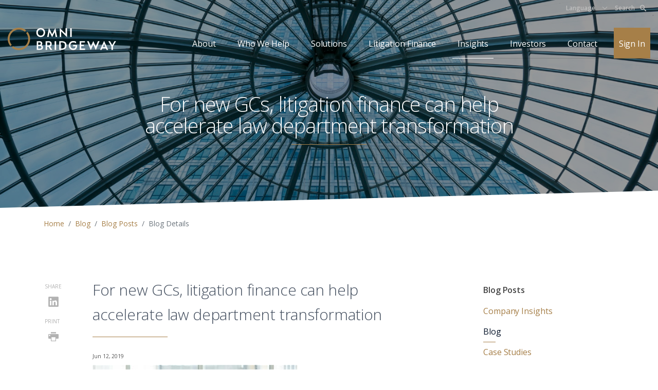

--- FILE ---
content_type: text/html; charset=utf-8
request_url: https://omnibridgeway.com/insights/blog/blog-posts/blog-details/global/2019/06/12/for-new-gcs-litigation-finance-can-help-accelerate-law-department-transformation
body_size: 6965
content:
 <!DOCTYPE html> <html> <head> <!-- OneTrust Cookies Consent Notice start --> <script src="https://cookie-cdn.cookiepro.com/scripttemplates/otSDKStub.js" type="text/javascript" charset="UTF-8" data-domain-script="5eb02447-2c1c-49e7-9765-18aaeb35e07f" defer></script> <script type="text/javascript">
        function OptanonWrapper() { }
    </script> <!-- OneTrust Cookies Consent Notice end --> <!-- Google Tag Manager --> <script>
        (function (w, d, s, l, i) {
            w[l] = w[l] || []; w[l].push({
                'gtm.start':
                    new Date().getTime(), event: 'gtm.js'
            }); var f = d.getElementsByTagName(s)[0],
                j = d.createElement(s), dl = l != 'dataLayer' ? '&l=' + l : ''; j.async = true; j.src =
                    'https://www.googletagmanager.com/gtm.js?id=' + i + dl; f.parentNode.insertBefore(j, f);
        })(window, document, 'script', 'dataLayer', 'GTM-P5X2S92');</script> <!-- End Google Tag Manager --> <!-- set the encoding of your site --> <meta charset="utf-8"> <!-- set the viewport width and initial-scale on mobile devices --> <meta name="viewport" content="width=device-width, initial-scale=1, shrink-to-fit=no"> <title>
	For new GCs, litigation finance can help accelerate law department transformation
</title> <link rel="shortcut icon" type="image/x-icon" href="/favicon.png" /> <link href="https://fonts.googleapis.com/css?family=Open+Sans:300,400,600,700,800&display=swap" rel="stylesheet"> <!-- include the site stylesheet --> <link rel="stylesheet" href="/Sitefinity/WebsiteTemplates/OmniBridgeway/App_Themes/OmniBridgeway/styles/bootstrap.min.css?v=638778541183303652"> <link rel="preload" href="/Sitefinity/WebsiteTemplates/OmniBridgeway/App_Themes/OmniBridgeway/styles/main.min.css?v=638778541183303652" as="style"> <link rel="preload" href="/Sitefinity/WebsiteTemplates/OmniBridgeway/App_Themes/OmniBridgeway/styles/main-custom.min.css?v=638778541183303652" as="style"> <link rel="stylesheet" href="/Sitefinity/WebsiteTemplates/OmniBridgeway/App_Themes/OmniBridgeway/styles/main.min.css?v=638778541183303652"> <link rel="stylesheet" href="/Sitefinity/WebsiteTemplates/OmniBridgeway/App_Themes/OmniBridgeway/styles/main-custom.min.css?v=638778541183303652"> <link rel="alternate" hreflang="en" href="https://omnibridgeway.com/insights/blog/blog-posts/blog-details/global/2019/06/12/for-new-gcs-litigation-finance-can-help-accelerate-law-department-transformation" /> <link rel="alternate" hreflang="de" href="https://omnibridgeway.com/de/einblicke/blog/blog-posts/blog-details/global/2019/06/12/for-new-gcs-litigation-finance-can-help-accelerate-law-department-transformation" /> <script src="/Scripts/Global/jquery-3.5.0.min.js" crossorigin="anonymous"></script> <script src="/Scripts/Global/popper.min.js" crossorigin="anonymous"></script> <script src="/Scripts/Global/bootstrap.min.js" crossorigin="anonymous"></script> <!-- include custom JavaScript --> <script src="/Scripts/Global/jquery.main.min.js?v=638778541362018661" defer></script> <script src="/Scripts/Global/custom.min.js?v=638778541361815291" defer></script> <script src="/Scripts/Global/widgets.min.js?v=638778541362018661" defer></script> <script type="text/javascript">
$(document).ready(function () {
  $('#back').click(function(e){
  window.history.back();
    e.preventDefault();
            e.stopPropagation();
  });

});
</script><style type="text/css" media="print">body {
        padding-top:15mm;
    }
.breadcrumbs,
#footer,
article.single-post .embed-responsive {
display: none;
}
article.single-post {
max-width: 87.5rem !important;
    padding-left: 1rem !important;
    padding-right: 1rem !important;
}</style><script type="text/javascript">
 $(document).ready(function () {

$('#ShareLinkedin').attr("href", "https://www.linkedin.com/shareArticle?url=" + $(location).attr('href'));
$('#ShareTwitter').attr("href", "https://twitter.com/intent/tweet?url=" + $(location).attr('href'));

$('#print-page').attr("onclick", "window.print();return false");

});
</script><meta name="twitter:card" content="summary_large_image" /><meta name="twitter:site" content="@BenthamIMF" /><meta name="twitter:creator" content="@BenthamIMF" /><meta name="twitter:title" content="For New General Counsel, Litigation Finance Can Help Accelerate Law Department Transformation" /><meta name="twitter:description" content="Litigation finance can serve as a powerful tool for new general counsel looking to transform their law departments." /><meta name="twitter:image" content="https://www.benthamimf.com/images/default-source/default-album/shutterstock_1022439985.jpg?sfvrsn=d248d3cd_1" /><link href="https://omnibridgeway.com/insights/blog/blog-posts/blog-details/global/2019/06/12/for-new-gcs-litigation-finance-can-help-accelerate-law-department-transformation" rel="canonical" /><meta property="og:title" content="For new GCs, litigation finance can help accelerate law department transformation" /><meta property="og:type" content="article" /><meta property="og:url" content="https://omnibridgeway.com/insights/blog/blog-posts/global/2019/06/12/for-new-gcs-litigation-finance-can-help-accelerate-law-department-transformation" /><meta property="og:site_name" content="Omni Bridgeway" /><meta name="Generator" content="Sitefinity 13.1.7426.0 PE" /><meta name="description" content="Litigation finance can serve as a powerful tool for new general counsel looking to transform their law departments. " /></head> <body class="blog-details"> <!-- Google Tag Manager (noscript) --> <noscript> <iframe src="https://www.googletagmanager.com/ns.html?id=GTM-P5X2S92"
                height="0" width="0" style="display:none;visibility:hidden"></iframe> </noscript> <!-- End Google Tag Manager (noscript) --> <div id="wrapper"> <!-- header of the page --> <header id="header"> <!-- switch language links --> <div class="top-header"> <div class="container d-flex justify-content-end"> <!-- Region dropdown --> 
 <!-- Region dropdown --> 

<div class="language dropdown">
	<a href="#" class="dropdown-toggle" id="language" data-toggle="dropdown" aria-haspopup="true" aria-expanded="false">Language</a>
	<div class="dropdown-menu" aria-labelledby="language">
		
	            <a href="/de" class=" dropdown-item">Deutsch</a>
	</div>
</div>




<div >
    <div class="sfContentBlock sf-Long-text" ><div class="search-link dropdown"><a href="#" class="dropdown-toggle" id="search">Search <em class="icoe-search"></em></a>
</div></div>    
</div> </div> </div> <div class="main-header"> <div class="container d-flex align-items-center align-items-md-start justify-content-between"> <!-- page logo --> <strong class="logo"> <a href="/"> <img src="/Sitefinity/WebsiteTemplates/OmniBridgeway/App_Themes/OmniBridgeway/images/logo-white.svg" class="white-logo" alt="Omni Bridgeway" width="211" height="44"> <img src="/Sitefinity/WebsiteTemplates/OmniBridgeway/App_Themes/OmniBridgeway/images/logo-blue.svg" class="blue-logo" alt="Omni Bridgeway" width="211" height="44"> </a> </strong> <!-- main navigation of the page --> 




<!-- main navigation of the page -->

<nav class="nav">
	
	<ul class="main-menu d-md-flex flex-md-wrap list-unstyled">

        <li class="">
	        <a href="#">About</a>
	        <div class="drop-holder drop">
		        <div class="container">
			        <div class="menu-holder">
				        <ul class="drop-menu">
					                    <li class="">
                <a href="/about/overview" target="_self">About Us</a>
            </li>
            <li class="">
                <a href="/about/team" target="_self">Team</a>
            </li>
            <li class="">
                <a href="/investors/corporate-governance" target="_self">Corporate Governance</a>
            </li>
            <li class="">
                <a href="/about/risk-management" target="_self">Risk Management</a>
            </li>
            <li class="">
                <a href="/about/core-values" target="_self">Core Values</a>
            </li>
            <li class="">
                <a href="/about/history" target="_self">History</a>
            </li>
            <li class="">
                <a href="/about/industry-acknowledgement" target="_self">Industry Acknowledgement</a>
            </li>
            <li class="">
                <a href="/about/locations" target="_self">Locations</a>
            </li>
            <li class="">
                <a href="/about/careers" target="_self">Careers</a>
            </li>
            <li class="">
                <a href="/about/conflicts" target="_blank">Conflicts</a>
            </li>

				        </ul>
			        </div>
			        <div class="icon-holder">
				        <h3>About</h3>
				        
                        <div class="menu-item-icon about"></div>
				        
			        </div>
		        </div>
	        </div>
        </li>
        <li class="">
	        <a href="#">Who We Help</a>
	        <div class="drop-holder drop">
		        <div class="container">
			        <div class="menu-holder">
				        <ul class="drop-menu">
					                    <li class="">
                <a href="/who-we-help/law-firm-financing" target="_self">Law Firm Financing</a>
            </li>
            <li class="">
                <a href="/who-we-help/funding-for-companies" target="_self">Companies</a>
            </li>
            <li class="">
                <a href="/who-we-help/bankruptcy-insolvency-professionals" target="_self">Bankruptcy / Insolvency Professionals</a>
            </li>

				        </ul>
			        </div>
			        <div class="icon-holder">
				        <h3>Who We Help</h3>
				        
                        <div class="menu-item-icon who-we-help"></div>
				        
			        </div>
		        </div>
	        </div>
        </li>
        <li class="">
	        <a href="/litigation-funding">Solutions</a>
	        <div class="drop-holder drop">
		        <div class="container">
			        <div class="menu-holder">
				        <ul class="drop-menu">
					                    <li class="">
                <a href="/litigation-funding/arbitration-financing" target="_self">Arbitration Financing</a>
            </li>
            <li>
	            <a href="/litigation-funding/dispute-funding" target="_self">Dispute Funding</a>
	            <ul class="sub-menu drop">
		                        <li class="">
                <a href="/litigation-funding/dispute-funding/bankruptcy" target="_self">Bankruptcy</a>
            </li>
            <li class="">
                <a href="/litigation-funding/dispute-funding/commercial" target="_self">Commercial</a>
            </li>
            <li class="">
                <a href="/litigation-funding/dispute-funding/intellectual-property" target="_self">Intellectual Property</a>
            </li>
            <li class="">
                <a href="/litigation-funding/dispute-funding/investor-recoveries" target="_self">Investor Recoveries</a>
            </li>
            <li class="">
                <a href="/litigation-funding/dispute-funding/group-actions" target="_self">Class/Group Actions (Non-US)</a>
            </li>
            <li class="">
                <a href="/litigation-funding/dispute-funding/appeals" target="_self">Appeals</a>
            </li>
            <li class="">
                <a href="/litigation-funding/dispute-funding/whistleblower" target="_self">Whistleblower</a>
            </li>

	            </ul>
            </li>
            <li class="">
                <a href="/litigation-funding/judgment-enforcement" target="_self">Judgment Enforcement&#160;</a>
            </li>
            <li class="">
                <a href="/litigation-funding/distressed-asset-recovery" target="_self">Distressed Asset Recovery&#160;</a>
            </li>

				        </ul>
			        </div>
			        <div class="icon-holder">
				        <h3>Solutions</h3>
				        
                        <div class="menu-item-icon solutions"></div>
				        
			        </div>
		        </div>
	        </div>
        </li>
        <li class=""><a href="/litigation-finance" target="_self">Litigation Finance</a></li>
        <li class="active">
	        <a href="#">Insights</a>
	        <div class="drop-holder drop">
		        <div class="container">
			        <div class="menu-holder">
				        <ul class="drop-menu">
					                    <li class="">
                <a href="/insights/company-insights" target="_self">Company Insights</a>
            </li>
            <li class="active">
                <a href="/insights/blog" target="_self">Blog</a>
            </li>
            <li class="">
                <a href="/insights/case-studies" target="_self">Case Studies</a>
            </li>
            <li class="">
                <a href="/insights/press-releases" target="_self">Press Releases</a>
            </li>
            <li class="">
                <a href="/insights/beyond-hourly-podcast" target="_self">Beyond Hourly Podcast</a>
            </li>
            <li class="">
                <a href="/insights/video-catalog" target="_self">Video Library</a>
            </li>
            <li class="">
                <a href="/insights/events" target="_self">Events</a>
            </li>
            <li>
	            <a href="/insights/regulation-and-case-law" target="_self">Regulation and Case Law</a>
	            <ul class="sub-menu drop">
		                        <li class="">
                <a href="/insights/regulation-and-case-law/class-action-centre" target="_self">Class Action Centre - Australia and New Zealand</a>
            </li>
            <li class="">
                <a href="/insights/regulation-and-case-law/legal-landscape-canada" target="_self">Litigation Finance Canada</a>
            </li>
            <li class="">
                <a href="/insights/regulation-and-case-law/eu-regulatory-developments" target="_self">EU Regulatory Developments</a>
            </li>

	            </ul>
            </li>

				        </ul>
			        </div>
			        <div class="icon-holder">
				        <h3>Insights</h3>
				        
                        <div class="menu-item-icon insights"></div>
				        
			        </div>
		        </div>
	        </div>
        </li>
        <li class="">
	        <a href="#">Investors</a>
	        <div class="drop-holder drop">
		        <div class="container">
			        <div class="menu-holder">
				        <ul class="drop-menu">
					                    <li class="">
                <a href="/investors/prospective-funds-investor" target="_self">Prospective Funds Investor</a>
            </li>
            <li class="">
                <a href="/investors/asx-announcements" target="_self">ASX Announcements</a>
            </li>
            <li class="">
                <a href="/investors/reports-and-presentations" target="_self">Announcements, Reports and Presentations</a>
            </li>
            <li class="">
                <a href="/investors/annual-general-meeting" target="_self">Annual General Meeting</a>
            </li>
            <li class="">
                <a href="/investors/investor-day" target="_self">Investor Day</a>
            </li>
            <li class="">
                <a href="/investors/investor-calendar" target="_self">Investor Calendar</a>
            </li>
            <li class="">
                <a href="/investors/share-register" target="_self">Shareholder Information</a>
            </li>
            <li class="">
                <a href="/investors/omni-bridgeway-glossary" target="_self">Omni Bridgeway Glossary</a>
            </li>
            <li class="">
                <a href="/investors/environmental-social-governance" target="_self">ESG</a>
            </li>
            <li class="">
                <a href="/investors/broker-coverage" target="_self">Broker Coverage</a>
            </li>
            <li class="">
                <a href="/investors/debt" target="_self">Debt</a>
            </li>
            <li class="">
                <a href="/investors/us-ownership-restriction" target="_self">US Ownership Restriction</a>
            </li>

				        </ul>
			        </div>
			        <div class="icon-holder">
				        <h3>Investors</h3>
				        
                        <div class="menu-item-icon investors"></div>
				        
			        </div>
		        </div>
	        </div>
        </li>
        <li class="">
	        <a href="#">Contact</a>
	        <div class="drop-holder drop">
		        <div class="container">
			        <div class="menu-holder">
				        <ul class="drop-menu">
					                    <li class="">
                <a href="/contact/funding-enquiries" target="_self">Funding Enquiries</a>
            </li>
            <li class="">
                <a href="/contact/media-enquiries" target="_self">Media Enquiries</a>
            </li>
            <li class="">
                <a href="/contact/investor-relations-enquiries" target="_self">Investor Relations Enquiries</a>
            </li>
            <li class="">
                <a href="/contact/other-enquiries" target="_self">Complaints and Concerns</a>
            </li>
            <li class="">
                <a href="/contact/class-action-enquiries" target="_blank">Class Action Enquiries</a>
            </li>
            <li class="">
                <a href="/contact/global-contact-details" target="_self">Global Locations</a>
            </li>

				        </ul>
			        </div>
			        <div class="icon-holder">
				        <h3>Contact</h3>
				        
                        <div class="menu-item-icon contact"></div>
				        
			        </div>
		        </div>
	        </div>
        </li>
        <li class=""><a href="/sign-in" target="_blank">Sign In</a></li>

	</ul>
</nav>








 <!-- main navigation of the page opener --> <a href="#" class="nav-opener"><span></span></a> </div> <!-- site search --> 
<section id="SearchPlaceHolder_TB098E8BF010_Col00" class="sf_colsIn site-search-wrapper" data-sf-element="Description Section" data-placeholder-label="Search Section"><div id="SearchPlaceHolder_TB098E8BF011_Col00" class="sf_colsIn container" data-sf-element="Container" data-placeholder-label="search container">


<div class="">
    <div class="site-search-form-wrapper webform row" role="search">
        <div class="col-md-10 form-group">
            <input type="search" title="Search input" placeholder="Search" id="720a6312-70aa-4959-94e9-0ad1bd8bd91b" class="form-control" value="" aria-autocomplete="both" aria-describedby='SearchInfo-1'/>
        </div>
        <div class="col-md-2 form-group">
            <button type="button" class="btn btn-primary ml-2" id="53c14371-fd81-4882-86a8-651a426cf6d8" >Search</button>
        </div>
        
        <span id='SearchInfo-1' aria-hidden="true" hidden>When autocomplete results are available use up and down arrows to review and enter to select.</span>
    </div>
	
	<input type="hidden" data-sf-role="resultsUrl" value="/search/search-results" />
    <input type="hidden" data-sf-role="indexCatalogue" value="sitesearch" />
    <input type="hidden" data-sf-role="wordsMode" value="AllWords" />
    <input type="hidden" data-sf-role="disableSuggestions" value='true' />
    <input type="hidden" data-sf-role="minSuggestionLength" value="3" />
    <input type="hidden" data-sf-role="suggestionFields" value="Title,Content" />
    <input type="hidden" data-sf-role="language" value="en" />
    <input type="hidden" data-sf-role="suggestionsRoute" value="/restapi/search/suggestions" />
    <input type="hidden" data-sf-role="searchTextBoxId" value='#720a6312-70aa-4959-94e9-0ad1bd8bd91b' />
    <input type="hidden" data-sf-role="searchButtonId" value='#53c14371-fd81-4882-86a8-651a426cf6d8' />
</div>



<script src="/ScriptResource.axd?d=wIuRaUoAZ6lXIF1Yn5fO2P-LnbcgVPLJcNEC_ZGLDhxEdW_AGpwhoyDUovUagQ2PQ3MGIXdGdxXQwKOjas7rIhULcKFY_bdMxm61dtIr_G3Z5bDZzYI8jzxZiEgjDLtceUtOJUXVQMpYOECSfX_DHkaknTnz2KnXSEHMYgaDnIdaqmWds6YhdZVNgeB39LM_0&amp;t=240fb868" type="text/javascript"></script><script src="/ScriptResource.axd?d=EydukmxBmDstn7gSYzQESOzWv4I8xva6aTbLOmNLE5_aYQCPB1riLZs1ODUXatZFXi5Iuf7QL5r3gx_H_b7GJwPm5z1JaDMdexTPFzjfLF0cxJEvwgL2kt88YZ4bYLi1GaAgm-eTgOEu9oSYxZhe2zCTec_Sl4jPmw5uIli90CitzWL_FSAhDLEZwpD1gKcU0&amp;t=240fb868" type="text/javascript"></script>
<script src="/ScriptResource.axd?d=[base64]&amp;t=240fb868" type="text/javascript"></script>

<script src="/Frontend-Assembly/Telerik.Sitefinity.Frontend.Search/Mvc/Scripts/SearchBox/Search-box.js?v=MTMuMS43NDI2LjA%3d" type="text/javascript"></script>
</div>

</section>
 </div> </header> <!-- contain main informative part of the site --> <main id="main"> 








    <section class="intro-section skew-bottom bg-cover bg-mask bg-stretch intro-small small-text-heading">

            <span data-srcset="https://omnibridgeway.com/images/default-source/page-banners/insights.jpg?sfvrsn=81da54db_2, https://omnibridgeway.com/images/default-source/page-banners/insights.jpg?sfvrsn=81da54db_2 2x"></span>

        <div class="container">
            <div class="row justify-content-center text-center">
                <div class="text-content col-md-10 col-xl-8">
                    <h1><span class="underline-decor">For new GCs, litigation finance can help accelerate law department transformation</span></h1>
                </div>
            </div>
        </div>

    </section>



<section id="Contentplaceholder1_TB098E8BF004_Col00" class="sf_colsIn description-section breadcrumbs" data-sf-element="Description Section" data-placeholder-label="Description Section"><div id="Contentplaceholder1_TB098E8BF005_Col00" class="sf_colsIn container" data-sf-element="Container"><div id="Contentplaceholder1_TB098E8BF006_Col00" class="sf_colsIn row" data-sf-element="Row" data-placeholder-label="Row">
<div class="col-md-12">
    <nav aria-label="Full path to the current page">
        <ol class="sf-breadscrumb breadcrumb">
                    <li class="breadcrumb-item"><a href="/">Home </a></li>
                    <li class="breadcrumb-item"><a href="/insights/blog">Blog </a></li>
                    <li class="breadcrumb-item"><a href="/insights/blog/blog-posts">Blog Posts </a></li>
                    <li class="breadcrumb-item active" aria-current="page">Blog Details</li>
        </ol>
    </nav>
</div>
</div>

</div>

</section>
 <div class="content-section"> <div class="container"> <div class="row"> <div class="col-md-1 pr-0" id="share-holder"> 

<div >
    <div class="sfContentBlock sf-Long-text" ><div class="share-holder"><strong class="title">Share</strong>
 <ul class="social-media"><li><a id="ShareLinkedin" href="#" target="_blank" rel="noopener noreferrer"><em class="ico-linkedin"></em></a></li></ul></div><div class="share-holder"><strong class="title">Print</strong>
 <ul class="social-media"><li><a id="print-page" href="#"><em class="icoe-printer"></em></a></li></ul></div></div>    
</div> </div> <div class="col-md-7" id="content"> 




    <script type="application/ld+json">
        {
  "headline": "For new GCs, litigation finance can help accelerate law department transformation",
  "image": "https://omnibridgeway.com/images/default-source/blog-posts/shutterstock_1022439985.jpg?sfvrsn=aa48d3cd_0",
  "wordcount": 4143,
  "url": "https://omnibridgeway.com/insights/blog/blog-posts/blog-details/for-new-gcs-litigation-finance-can-help-accelerate-law-department-transformation",
  "datePublished": "6/12/2019 1:54:23 PM",
  "dateModified": "4/14/2021 3:25:31 AM",
  "description": "Litigation finance can serve as a powerful tool for new general counsel looking to transform their law departments. The new GCs are inheriting a rapidly shifting legal department landscape. Increasingly, companies are expecting law department leaders not only to mitigate risk, but to help generate revenue and boost corporate profit margins. ",
  "articleBody": "Litigation finance can serve as a powerful tool for new general counsel looking to transform their law departments.According to recently published data by BTI Consulting, 22% of law firms have hired new general counsel during the last two years. With baby boomers now retiring in greater numbers, expect the surge in turnover among law department leaders to continue for the foreseeable future, BTI said.The new GCs are inheriting a rapidly shifting legal department landscape. Increasingly, companies are expecting law department leaders not only to mitigate risk, but to help generate revenue and boost corporate profit margins.In its report, BTI noted that the new crop of GCs has started work as a surge of &ldquo;risk and uncertainty hit the market. This is their version of normal. They look at life solely through a high-risk filter.&rdquo; And as they assume leadership over their departments, &ldquo;the new GCs dive into complexity head first. They want to sort it out into its component parts and solve the core issues.&rdquo;In our experience at Bentham IMF, one of the most complex issues facing GCs is the expense of litigation. Most law department budgets are built with defensive litigation in mind, leaving little for companies to pursue cases that might help assert their rights in the marketplace or result in a substantial recovery. Even companies that have the resources to pursue affirmative litigation sometimes shy away because of the time required, and distraction caused, by bringing plaintiff-side matters.One of the key barriers for GCs who would like to pursue valuable and even necessary claims on behalf of their companies is how litigation affects the corporate balance sheet under the accounting rules. Litigation expenses are recorded as soon as they occur and can have a negative impact on earnings. Meanwhile, a potential recovery cannot be recognized as future income, and if a significant recovery does eventually occur, it is recorded as a special event&mdash;and thus, below the line on a profit and loss statement.How financing helpsA litigation funder can help mitigate these issues. Highly reputable and experienced funders like Bentham make non-recourse investments in meritorious cases where there is potential for a significant monetary settlement or judgment. The non-recourse nature of the financing means that the funder receives a return on its investment only in the event of a successful recovery. If the claimant loses the case, the funder receives nothing.Funding helps transform litigation from an expense to a cash-generating asset. When provided in the form of working capital, the investment from a funder can be counted as income. And capital that may have been spent on pursuing the litigation is freed up for other strategic corporate priorities or to help fund even more revenue-generating affirmative litigation.A funding arrangement can also help reduce litigation risk by helping the company afford the best-possible counsel for the case and ensure that a matter is pursued to its maximum possible return&mdash;not settled early for pennies on the dollar because of financial constraints.Even before a case is filed, Bentham, at its own expense, can help a company review its potential litigation strategy and select the claims that are strongest on the merits and are most likely to return the greatest potential recoveries. Three or more meritorious cases can be bundled into portfolios to keep the cost of capital down. A well-chosen litigation portfolio allows the company to potentially recover a significant sum, while mitigating risk by using the funder&rsquo;s, and not the company&rsquo;s, capital to bring cases.By developing a strong relationship with a litigation funder like Bentham, new GCs can completely reconfigure litigation strategy for their companies&mdash;generating new revenue, reducing costs, and mitigating risk. This can also help them prove to corporate leadership that legal departments are far more than cost centers.Contact us for more information on how to use litigation finance to transform your legal department into an asset for your company.",
  "author": [],
  "inLanguage": "en-US",
  "publisher": "Omni Bridgeway",
  "mainEntityOfPage": "https://omnibridgeway.com/insights/blog/blog-posts/blog-details/for-new-gcs-litigation-finance-can-help-accelerate-law-department-transformation",
  "@context": "http://schema.org",
  "@type": "BlogPosting"
}
    </script>



<article class="single-post blog-details" >

	<h2><span >For new GCs, litigation finance can help accelerate law department transformation</span></h2>
	<time datetime="2019-54-12">Jun 12, 2019</time>
	
        <figure class="figure">
		    <img class="figure-img img-fluid" src="https://omnibridgeway.com/images/default-source/blog-posts/shutterstock_1022439985.jpg?sfvrsn=aa48d3cd_0" alt="shutterstock_1022439985">
	    </figure>


    <div><div>Litigation finance can serve as a powerful tool for new general counsel looking to transform their law departments.</div><div><br></div><div>According to recently published <a href="https://www.bticonsulting.com/themadclientist/22-of-clients-bring-on-new-gcs-new-game-new-rules-new-rates" target="_blank" data-sf-ec-immutable="">data</a> by BTI Consulting, 22% of law firms have hired new general counsel during the last two years. With baby boomers now retiring in greater numbers, expect the surge in turnover among law department leaders to continue for the foreseeable future, BTI said.</div><div><br></div><div>The new GCs are inheriting a rapidly shifting legal department landscape. Increasingly, companies are expecting law department leaders not only to mitigate risk, but to help generate revenue and boost corporate profit margins.</div><div><br></div><div>In its report, BTI noted that the new crop of GCs has started work as a surge of “risk and uncertainty hit the market. This is their version of normal. They look at life solely through a high-risk filter.” And as they assume leadership over their departments, “the new GCs dive into complexity head first. They want to sort it out into its component parts and solve the core issues.”</div><div><br></div><div>In our experience at Bentham IMF, one of the most complex issues facing GCs is the expense of litigation. Most law department budgets are built with defensive litigation in mind, leaving little for companies to pursue cases that might help assert their rights in the marketplace or result in a substantial recovery. Even companies that have the resources to pursue affirmative litigation sometimes shy away because of the time required, and distraction caused, by bringing plaintiff-side matters.</div><div><br></div><div>One of the key barriers for GCs who would like to pursue valuable and even necessary claims on behalf of their companies is how litigation affects the corporate balance sheet under the accounting rules. Litigation expenses are recorded as soon as they occur and can have a negative impact on earnings. Meanwhile, a potential recovery cannot be recognized as future income, and if a significant recovery does eventually occur, it is recorded as a special event—and thus, below the line on a profit and loss statement.</div><div><br></div><h6><strong>How financing helps<span style="background-color: initial; font-size: inherit; font-family: inherit; text-align: inherit; text-transform: inherit; white-space: inherit; word-spacing: normal"></span></strong></h6><div><span style="background-color: initial; font-size: inherit; font-family: inherit; text-align: inherit; text-transform: inherit; white-space: inherit; word-spacing: normal">A litigation funder can help mitigate these issues. Highly reputable and experienced funders like Bentham make non-recourse investments in meritorious cases where there is potential for a significant monetary settlement or judgment. The non-recourse nature of the financing means that the funder receives a return on its investment only in the event of a successful recovery. If the claimant loses the case, the funder receives nothing.</span><br></div><div><br></div><div>Funding helps transform litigation from an expense to a cash-generating asset. When provided in the form of working capital, the investment from a funder can be counted as income. And capital that may have been spent on pursuing the litigation is freed up for other strategic corporate priorities or to help fund even more revenue-generating affirmative litigation.</div><div><br></div><div>A funding arrangement can also help reduce litigation risk by helping the company afford the best-possible counsel for the case and ensure that a matter is pursued to its maximum possible return—not settled early for pennies on the dollar because of financial constraints.</div><div><br></div><div>Even before a case is filed, Bentham, at its own expense, can help a company review its potential litigation strategy and select the claims that are strongest on the merits and are most likely to return the greatest potential recoveries. Three or more meritorious cases can be bundled into portfolios to keep the cost of capital down. A well-chosen litigation portfolio allows the company to potentially recover a significant sum, while mitigating risk by using the funder’s, and not the company’s, capital to bring cases.</div><div><br></div><div>By developing a strong relationship with a litigation funder like Bentham, new GCs can completely reconfigure litigation strategy for their companies—generating new revenue, reducing costs, and mitigating risk. This can also help them prove to corporate leadership that legal departments are far more than cost centers.</div><div><br></div><div>Contact us for more information on how to use litigation finance to transform your legal department into an asset for your company.</div><p style="text-align: left"><br></p><div><div><div id="_com_2"></div></div></div></div>

</article>


<div >
    <div class="sfContentBlock sf-Long-text" ><div class="row m-t-xxl"><div class="col-md-12"><a data-sf-ec-immutable="" href="#" id="back" class="btn btn-primary btn-sm">Back</a>

 </div></div></div>    
</div> </div> <div class="col-md-4 offset-lg-1 col-lg-3" id="sidebar"> <!-- sidebar --> <div class="sidebar"> 




<h2>Blog Posts</h2>

<ul class="sidebar-nav">
        <li><a href="/insights/company-insights" class="" target="_self">Company Insights</a></li>
        <li><a href="/insights/blog" class="active" target="_self">Blog</a></li>
        <li><a href="/insights/case-studies" class="" target="_self">Case Studies</a></li>
        <li><a href="/insights/press-releases" class="" target="_self">Press Releases</a></li>
        <li><a href="/insights/beyond-hourly-podcast" class="" target="_self">Beyond Hourly Podcast</a></li>
        <li><a href="/insights/video-catalog" class="" target="_self">Video Library</a></li>
        <li><a href="/insights/events" class="" target="_self">Events</a></li>
        <li><a href="/insights/regulation-and-case-law" class="" target="_self">Regulation and Case Law</a></li>
</ul>








 </div> </div> </div> </div> </div> 
 </main> <!-- footer of the page --> <footer id="footer"> <div class="container d-md-flex justify-content-between"> <!-- copyright of the site --> <ul class="copyright"> <li>&copy; <a href="/">OmniBridgeway</a>, 2026</li> <li>All Rights Reserved</li> </ul> <!-- social media --> 

<div >
    <div class="sfContentBlock sf-Long-text" ><ul class="social-media"><li>Follow Us</li><li><a href="https://www.linkedin.com/company/omni-bridgeway-holding-b-v-" target="_blank"><em class="ico-linkedin"></em></a></li></ul></div>    
</div> <!-- footer navigation --> 

<div >
    <div class="sfContentBlock sf-Long-text" ><ul class="footer-nav d-md-flex list-unstyled mb-0"><li><a href="/website-policies/terms-of-use">Terms of Use</a></li><li><a href="/website-policies/privacy-policy">Privacy Policy</a></li><li><a href="/website-policies/cookie-opt-out">Cookie Opt-out</a></li></ul></div>    
</div><input data-sf-role='de' type='hidden' value='https://omnibridgeway.com/de/einblicke/blog/blog-posts/blog-details'> </div> </footer> </div> </body> </html>


--- FILE ---
content_type: text/css
request_url: https://omnibridgeway.com/Sitefinity/WebsiteTemplates/OmniBridgeway/App_Themes/OmniBridgeway/styles/main.min.css?v=638778541183303652
body_size: 13257
content:
.about-help-slider{position:relative;display:block;box-sizing:border-box;-webkit-touch-callout:none;-webkit-user-select:none;-khtml-user-select:none;-moz-user-select:none;-ms-user-select:none;user-select:none;-ms-touch-action:pan-y;touch-action:pan-y;-webkit-tap-highlight-color:transparent;}.slick-list{position:relative;overflow:hidden;display:block;margin:0;padding:0;}.slick-list:focus{outline:none;}.slick-list.dragging{cursor:pointer;cursor:hand;}.about-help-slider .slick-track,.about-help-slider .slick-list{-webkit-transform:translate3d(0,0,0);-moz-transform:translate3d(0,0,0);-ms-transform:translate3d(0,0,0);-o-transform:translate3d(0,0,0);transform:translate3d(0,0,0);}.slick-track{position:relative;left:0;top:0;display:block;}.slick-track:before,.slick-track:after{content:"";display:table;}.slick-track:after{clear:both;}.slick-loading .slick-track{visibility:hidden;}.slick-slide{float:left;height:100%;min-height:1px;display:none;}[dir="rtl"] .slick-slide{float:right;}.slick-slide img{display:block;}.slick-slide.slick-loading img{display:none;}.slick-slide.dragging img{pointer-events:none;}.slick-initialized .slick-slide{display:block;}.slick-loading .slick-slide{visibility:hidden;}.slick-vertical .slick-slide{display:block;height:auto;border:1px solid transparent;}.slick-arrow.slick-hidden{display:none;}@font-face{font-family:'icomoon';src:url("/Sitefinity/WebsiteTemplates/OmniBridgeway/App_Themes/OmniBridgeway/fonts/icomoon.eot?3jweyx");src:url("/Sitefinity/WebsiteTemplates/OmniBridgeway/App_Themes/OmniBridgeway/fonts/icomoon.eot?3jweyx#iefix") format("embedded-opentype"),url("/Sitefinity/WebsiteTemplates/OmniBridgeway/App_Themes/OmniBridgeway/fonts/icomoon.ttf?3jweyx") format("truetype"),url("/Sitefinity/WebsiteTemplates/OmniBridgeway/App_Themes/OmniBridgeway/fonts/icomoon.woff?3jweyx") format("woff"),url("/Sitefinity/WebsiteTemplates/OmniBridgeway/App_Themes/OmniBridgeway/fonts/icomoon.svg?3jweyx#icomoon") format("svg");font-weight:normal;font-style:normal;font-display:block;}[class^="ico-"],[class*=" ico-"]{font-family:'icomoon' !important;speak:none;font-style:normal;font-weight:normal;font-variant:normal;text-transform:none;line-height:1;-webkit-font-smoothing:antialiased;-moz-osx-font-smoothing:grayscale;}.ico-arrow-right:before{content:"";}.ico-check:before{content:"";}.ico-chevron-down:before{content:"";}.ico-chevron-left:before{content:"";}.ico-chevron-right:before{content:"";}.ico-download:before{content:"";}.ico-download-circle:before{content:"";}.ico-envelope:before{content:"";}.ico-facebook:before{content:"";}.ico-instagram:before{content:"";}.ico-linkedin:before{content:"";}.ico-play:before{content:"";}.ico-t:before{content:"";}.ico-twitter:before{content:"";}.main-menu .dropdown-menu ul,.drop-menu,.sub-menu,main ol:not([class]):not([id]),main .ol,main ul:not([class]):not([id]),main .ul,main .single-post ul:not([class]):not([id]),main .single-post .ul,.timeline-holder .chrono-list,.timeline-holder .top-pins,.timeline-holder .bottom-pins,.track-record-list,.publications-list,.social-media,.sidebar-nav,.testimonials-slider .slick-dots,.slick-dots,.copyright{margin:0;padding:0;list-style:none;}.clearfix:after{content:'';display:block;clear:both;}.ellipsis{white-space:nowrap;text-overflow:ellipsis;overflow:hidden;}#header{transition:background-color .3s linear;background-color:transparent;left:0;position:absolute;right:0;top:0;z-index:9999;}#header:after{border-bottom:.0625rem solid rgba(0,0,0,.14);top:100%;max-width:80rem;content:'';left:.9375rem;right:.9375rem;position:absolute;}@media(min-width:768px){#header:after{top:calc(100% - 1px);max-width:80rem;width:100%;left:50%;transform:translateX(-50%);}}#header .container{max-width:81.875rem;}#header.fixed-position{background-color:#fff;}#header.fixed-position .top-header{margin-bottom:0;}#header.fixed-position .nav-opener span,#header.fixed-position .nav-opener:before,#header.fixed-position .nav-opener:after{background:#000;}#header.fixed-position .logo .white-logo{display:none;}#header.fixed-position .logo .blue-logo{display:block;}#header.fixed-position .main-menu>li.active>a:before{background-color:#000;}#header.fixed-position .main-menu>li>a{color:#000;}#header.fixed-position .main-menu>li>a:hover{color:#a67f48;}.top-header{transition:margin-bottom .3s linear;padding:.3125rem 0;margin-bottom:.5rem;}@media(min-width:992px){.top-header{margin-bottom:1.1875rem;}}.top-header .dropdown{margin:0 .5rem;}.top-header .dropdown-toggle{font-weight:600;color:#bfbfbf;font-size:.75rem;padding-right:1.375rem;outline:none !important;}.top-header .dropdown-toggle:after{display:none;}.top-header .dropdown-toggle:before{width:.4375rem;height:.4375rem;transition:transform .3s linear;content:'';border:.0625rem solid #bfbfbf;vertical-align:middle;border-top:none;border-left:none;transform:rotate(45deg);position:absolute;top:.3125rem;right:0;}.top-header .dropdown-toggle[aria-expanded="true"]:before{transform:rotate(-135deg);}.top-header .dropdown-menu{box-shadow:0 .0625rem .375rem rgba(0,0,0,.1);}.main-header{padding:.3125rem 0;}@media(min-width:768px){.main-header{padding:.3125rem 0 0;}}@media(max-width:767px){.main-header .nav{transition:opacity .3s linear,visibility .3s linear;background-color:#fff;box-shadow:0 .1875rem .25rem rgba(0,0,0,.08);display:block;left:0;opacity:0;position:absolute;right:0;top:100%;visibility:hidden;z-index:2;}}@media(min-width:768px){.main-header .nav{margin:0 0 0 auto;}}.logo{display:inline-block;margin-right:1.25rem;vertical-align:top;width:9.375rem;}@media(min-width:992px){.logo{width:13.1875rem;}}.logo a{display:inline-block;vertical-align:middle;}.logo img{max-width:100%;}.logo .blue-logo{display:none;}.main-menu{margin-bottom:0;font-size:1.5rem;letter-spacing:-.1px;padding:1.875rem 0;}@media(max-width:767px){.main-menu{width:100%;position:relative;}}@media(min-width:768px){.main-menu{padding:0;font-size:.75rem;margin:0 -.6875rem;}}@media(min-width:992px){.main-menu{font-size:1rem;}}.main-menu>li{margin-bottom:.625rem;}@media(min-width:768px){.main-menu>li{padding:0 .6875rem;margin-bottom:0;}}@media(min-width:768px){.main-menu>li.active>a:before{opacity:1;}}.main-menu>li:last-child>a{color:#fff !important;background-color:#a67f48 !important;display:block;text-align:center;padding:.3125rem .9375rem;}@media(min-width:768px){.main-menu>li:last-child>a{display:inline-block;vertical-align:middle;padding:.9375rem .3125rem;}}@media(min-width:992px){.main-menu>li:last-child>a{padding:1.25rem .625rem 1.125rem;}}@media(min-width:768px){.main-menu>li:hover .drop-holder{opacity:1;visibility:visible;}}.main-menu>li>a{color:#061429;display:inline-block;vertical-align:middle;padding:0 .9375rem;position:relative;}@media(min-width:768px){.main-menu>li>a{padding:.9375rem .3125rem;vertical-align:top;color:#fff;}}@media(min-width:992px){.main-menu>li>a{padding:1.25rem .625rem 1.125rem;}}.main-menu>li>a:hover{color:#a67f48;}@media(min-width:768px){.main-menu>li>a:before{transition:opacity .3s linear;background-color:#fff;bottom:0;content:'';height:.0625rem;left:0;opacity:0;position:absolute;right:0;z-index:1;}}.main-menu .dropdown-menu{margin:0;}@media(max-width:767px){.main-menu .dropdown-menu{position:static !important;transform:translate3d(0,0,0) !important;display:block;min-width:0;background-color:transparent;float:none;height:0;overflow:hidden;}}@media(min-width:768px){.main-menu .dropdown-menu{min-width:15.625rem;box-shadow:0 .25rem .375rem rgba(0,0,0,.5);}}.main-menu .dropdown-menu ul{padding:1.25rem 1.875rem 0;font-size:1rem;}@media(min-width:768px){.main-menu .dropdown-menu ul{padding:1.25rem 1.25rem .625rem;font-size:.75rem;}}@media(min-width:992px){.main-menu .dropdown-menu ul{font-size:1rem;}}.main-menu .dropdown-menu ul li{margin-bottom:.625rem;}.main-menu .dropdown-menu ul a{color:#0e1527;}.main-menu .dropdown-menu ul a:hover{color:#a67f48;}@media(max-width:767px){.main-menu .dropdown-menu.show{height:auto;}}.main-menu .dropdown-toggle:after{transition:transform .3s linear;position:absolute;left:100%;top:50%;transform:translateY(-50%) rotate(0);}.main-menu .dropdown.show .dropdown-toggle:after{transform:translateY(-50%) rotate(180deg);}@media(max-width:767px){.main-menu .drop{width:100%;position:absolute;left:100%;top:0;display:none !important;background-color:transparent;}}.main-menu .active-item .drop{display:block !important;}.drop-holder{padding:.9375rem .9375rem;}@media(min-width:768px){.drop-holder{transition:opacity .3s linear,visibility .3s linear;box-shadow:0 .1875rem .25rem rgba(0,0,0,.08);padding:0;position:absolute;top:100%;left:0;right:0;background-color:#fff;opacity:0;visibility:hidden;}}@media(max-width:767px){.drop-holder .btn-back{font-size:1.25rem;font-weight:600;padding-left:1.5625rem;position:relative;margin-bottom:.9375rem;display:block;}}@media(max-width:767px){.drop-holder .btn-back:before{content:"";font-family:icomoon;transform:translateY(-50%) rotate(90deg);color:#a67f48;font-size:.6875rem;position:absolute;left:0;top:50%;}}.drop-holder .container{margin:0 -.9375rem;}@media(min-width:768px){.drop-holder .container{margin:0 auto;display:flex;flex-wrap:wrap;}}.drop-holder .icon-holder{display:none;}@media(min-width:768px){.drop-holder .icon-holder{text-align:center;font-size:.875rem;display:block;margin-left:auto;position:relative;width:100%;max-width:13.125rem;padding:2.5rem 0 2.5rem .9375rem;}}@media(min-width:992px){.drop-holder .icon-holder{max-width:16.125rem;padding:2.5rem 0 2.5rem 5rem;}}@media(min-width:768px){.drop-holder .icon-holder:before{content:"";position:absolute;left:0;top:2.5rem;bottom:2.5rem;width:.0625rem;background-color:#061429;opacity:.15;}}.drop-holder .icon-holder h3{margin-bottom:.9375rem;}@media(min-width:992px){.drop-holder .icon-holder h3{margin-bottom:1.8125rem;}}.drop-holder .icon-holder img{margin-bottom:1.25rem;}@media(min-width:992px){.drop-holder .icon-holder img{margin-bottom:2.1875rem;}}.drop-holder .icon-holder p{margin-bottom:0;}@media(min-width:992px){.drop-holder .icon-holder p{margin-bottom:1rem;}}@media(min-width:768px){.menu-holder{width:calc(100% - 210px);padding-right:.9375rem;}}@media(min-width:992px){.menu-holder{width:calc(100% - 258px);}}@media(min-width:768px){.drop-menu{max-width:46.5rem;column-count:2;column-gap:0;padding:2.1875rem 0 0;margin:0 -.9375rem;}}@media(min-width:992px){.drop-menu{margin:0 -2.5rem;}}.drop-menu>li{margin-bottom:.625rem;}@media(min-width:768px){.drop-menu>li{margin-bottom:1.5rem;padding:0 .9375rem;display:inline-block;width:100%;}}@media(min-width:992px){.drop-menu>li{padding:0 2.5rem;margin-bottom:2.125rem;}}.drop-menu>li>a{position:relative;display:block;font-size:1.125rem;color:#000;}@media(min-width:768px){.drop-menu>li>a{pointer-events:none;font-weight:600;padding:0 0 .625rem;border-bottom:.0625rem solid rgba(6,20,41,.15);font-size:.8125rem;}}@media(min-width:992px){.drop-menu>li>a{font-size:.875rem;}}.drop-menu>li>a:after{content:"";font-family:icomoon;font-size:.6875rem;color:#a67f48;display:inline-block;margin-left:.9375rem;vertical-align:middle;transform:rotate(-90deg);}@media(min-width:768px){.drop-menu>li>a:after{position:absolute;display:block;right:0;top:.25rem;margin-left:0;font-size:.6875rem;}}@media(min-width:768px){.drop-menu>li>a:only-child{pointer-events:auto;}}@media(max-width:767px){.drop-menu>li>a:only-child:after{display:none;}}.drop-menu>li>a:hover{color:#a67f48 !important;}.sub-menu{padding:.9375rem .9375rem;}@media(min-width:768px){.sub-menu{padding:.625rem 0 0;}}.sub-menu li{margin-bottom:.3125rem;}@media(max-width:767px){.sub-menu li{line-height:1;}}.sub-menu a{font-size:.75rem;color:#000;}@media(min-width:768px){.sub-menu a{font-size:.75rem;}}@media(min-width:992px){.sub-menu a{font-size:.875rem;}}.sub-menu a:hover{color:#a67f48 !important;}.nav-opener{display:block;margin-left:1.25rem;position:relative;height:1.5625rem;width:1.5625rem;z-index:5;}@media(min-width:768px){.nav-opener{display:none;}}.nav-opener:hover:after,.nav-opener:hover:before,.nav-opener:hover span{opacity:.8;}.nav-opener span,.nav-opener:before,.nav-opener:after{transition:opacity .3s linear,background .3s linear;background:#fff;left:0;height:.125rem;margin-top:-.125rem;position:absolute;right:0;top:50%;transition:all .3s linear;}.nav-opener:before,.nav-opener:after{content:'';top:30%;}.nav-opener:after{top:70%;}.nav-active .nav-opener span{opacity:0;}.nav-active .nav-opener:before,.nav-active .nav-opener:after{transform:rotate(45deg);top:50%;left:0;right:0;}.nav-active .nav-opener:after{transform:rotate(-45deg);}.homepage #header{position:fixed;background-color:#fff;}@media(min-width:768px){.homepage .main-header .container:after{border-bottom:.0625rem solid #f0f0f0;}}.homepage .logo .white-logo{display:none;}.homepage .logo .blue-logo{display:block;}.homepage .nav-opener:after,.homepage .nav-opener:before,.homepage .nav-opener span{background-color:#000;}.homepage .main-menu li a{color:#0e1527;}.nav-active .main-header .nav{opacity:1;visibility:visible;}.nav-active .nav-opener:after,.nav-active .nav-opener:before,.nav-active .nav-opener span{background-color:#000;}.nav-active #header{background-color:#fff;}.nav-active .white-logo{display:none;}.nav-active .blue-logo{display:block;}.nav-active .main-menu>li.active>a{color:#a67f48;}.resize-active *{transition:none !important;}#wrapper{overflow:hidden;position:relative;}a{transition:color .3s linear;}h1,.h1{line-height:1.07;}@media(min-width:768px){h1,.h1{font-size:3.5rem;letter-spacing:-1px;}}h2,.h2{line-height:1.728;}@media(min-width:768px){h2,.h2{font-size:2.25rem;letter-spacing:-.54px;}}h3,.h3{line-height:1.4583;}@media(min-width:768px){h3,.h3{font-size:1.5rem;letter-spacing:-.54px;}}.subtitle{display:block;font-weight:700;letter-spacing:.44px;font-size:.875rem;line-height:1.4285;text-transform:uppercase;color:#a67f48;margin-bottom:.625rem;}main ol:not([class]):not([id]),main .ol{counter-reset:newCounter;}main ol:not([class]):not([id]) li,main .ol li{padding-left:2.0625rem;position:relative;margin-bottom:1.25rem;}main ol:not([class]):not([id]) li:before,main .ol li:before{width:.5rem;height:.5rem;counter-increment:newCounter;content:counters(newCounter,"") ".";position:absolute;top:0;left:0;color:#a67f48;font-family:"Open Sans",-apple-system,BlinkMacSystemFont,"Segoe UI",Roboto,"Helvetica Neue",Arial,"Noto Sans",sans-serif,"Apple Color Emoji","Segoe UI Emoji","Segoe UI Symbol","Noto Color Emoji";font-weight:600;}main ul:not([class]):not([id]) li,main .ul li{padding-left:1.875rem;position:relative;margin-bottom:.625rem;}main ul:not([class]):not([id]) li:before,main .ul li:before{width:.5rem;height:.5rem;content:'';position:absolute;top:.375rem;left:0;background-color:#a67f48;border-radius:50%;}main ul:not([class]):not([id]) li .text,main .ul li .text{display:block;max-width:26.0625rem;}@media(min-width:768px){main .ul.two-col{display:flex;flex-wrap:wrap;align-items:flex-start;margin-left:-.9375rem;margin-right:-.9375rem;}}@media(min-width:768px){main .ul.two-col li{width:calc(50% - 1.875rem);margin-left:.9375rem;margin-right:.9375rem;}}main .expertise ul:not([class]):not([id]) li,main .expertise ul:not([class]):not([id]) .li,main .expertise .ul li,main .expertise .ul .li{margin-bottom:1rem;}main .expertise ul:not([class]):not([id]) li:before,main .expertise ul:not([class]):not([id]) .li:before,main .expertise .ul li:before,main .expertise .ul .li:before{display:none;}main .expertise ul:not([class]):not([id]) li:after,main .expertise ul:not([class]):not([id]) .li:after,main .expertise .ul li:after,main .expertise .ul .li:after{content:"";font-family:'icomoon' !important;position:absolute;top:.1875rem;left:0;color:#a67f48;font-size:.75rem;}main .expertise ul:not([class]):not([id]) li.badge-holder,main .expertise ul:not([class]):not([id]) .li.badge-holder,main .expertise .ul li.badge-holder,main .expertise .ul .li.badge-holder{padding-left:0;margin-bottom:2.0625rem;}main .expertise ul:not([class]):not([id]) li.badge-holder:before,main .expertise ul:not([class]):not([id]) li.badge-holder:after,main .expertise ul:not([class]):not([id]) .li.badge-holder:before,main .expertise ul:not([class]):not([id]) .li.badge-holder:after,main .expertise .ul li.badge-holder:before,main .expertise .ul li.badge-holder:after,main .expertise .ul .li.badge-holder:before,main .expertise .ul .li.badge-holder:after{display:none;}main .single-post ul:not([class]):not([id]),main .single-post .ul{max-width:33.625rem;margin-bottom:1.5625rem;}main .single-post ul:not([class]):not([id]) li,main .single-post .ul li{margin-bottom:.9375rem;}main .single-post ul:not([class]):not([id]) li:before,main .single-post .ul li:before{width:.375rem;height:.375rem;top:.5625rem;}main .single-post ol:not([class]):not([id]),main .single-post .ol{max-width:35.625rem;}input,button{outline:none !important;}input::-ms-clear{display:none;}.btn{min-width:10.625rem;text-transform:uppercase;}.btn.btn-square{font-size:1rem;letter-spacing:-.1px;border-radius:0;min-width:7.75rem;text-transform:none;padding-top:.75rem;padding-bottom:.75rem;}.btn.btn-icon{position:relative;padding-right:3.125rem;padding-left:1.6875rem;}.btn.btn-icon i{position:absolute;right:1.4375rem;top:50%;transform:translateY(-50%);font-size:1.25rem;}.btn-dark{background-color:#061429;border-color:#061429;}.bg-cover{background-position:center;background-size:cover;background-repeat:no-repeat;}.bg-mask{position:relative;}.bg-mask:after{content:'';position:absolute;top:0;left:0;right:0;bottom:0;background-color:rgba(0,0,0,.4);}.bg-blue{background-color:#061429;}.bg-gray{background-color:#f9f9f9;}.bg-gray .slider-with-controls .slider:before{background-color:#f9f9f9;}.bg-gray .slider-with-controls .slider-title .text-holder{color:rgba(142,142,147,.99);}.skew-decor{overflow:hidden;position:relative;}.skew-decor:before,.skew-decor:after{content:'';position:absolute;z-index:2;left:0;height:20%;width:100%;background-color:#fff;transform:skewY(-1.5deg);}.skew-decor:before{bottom:100%;transform-origin:100% 0;}.skew-decor:after{top:100%;transform-origin:0 100%;}.skew-decor.skew-gray:before,.skew-decor.skew-gray:after{background-color:#f9f9f9;}.skew-bottom{position:relative;overflow:hidden;}.skew-bottom:before{content:'';position:absolute;left:0;z-index:2;height:20%;width:100%;background-color:#fff;transform:skewY(-1.5deg);top:100%;transform-origin:0 100%;}.skew-bottom.skew-gray:before{background-color:#f9f9f9;}.skew-top{position:relative;overflow:hidden;}.skew-top:after{content:'';position:absolute;left:0;z-index:2;height:20%;width:100%;background-color:#fff;transform:skewY(-1.5deg);bottom:100%;transform-origin:100% 0;}.skew-top.skew-gray:after{background-color:#f9f9f9;}.underline-decor{padding-bottom:1rem;position:relative;display:block;}.underline-decor:after{content:'';position:absolute;bottom:0;left:50%;transform:translateX(-50%);height:1px;width:6.875rem;background-color:#a67f48;}@media(min-width:768px){.underline-decor:after{width:9.125rem;}}.underline-link{text-decoration:underline;text-transform:uppercase;}.underline-heading-holder{position:relative;padding-bottom:.5625rem;margin-bottom:2.125rem;}.underline-heading-holder:before{content:'';position:absolute;bottom:0;left:0;width:15.8125rem;height:1px;background-color:#a67f48;}.underline-heading-holder.text-center:before{left:50%;transform:translateX(-50%);}.link-more{display:inline-block;vertical-align:middle;position:relative;letter-spacing:-.1px;color:#a67f48;}.link-more:before{transition:opacity .3s linear;content:'';position:absolute;bottom:0;left:0;right:0;height:1px;background-color:#a67f48;opacity:1;}.link-more:hover:before{opacity:0;}@media(min-width:1200px){.w-70{max-width:70%;}}@media(min-width:992px){.grid-spacer-lg-35 .row{margin-left:-1.0625rem;margin-right:-1.0625rem;}}@media(min-width:992px){.grid-spacer-lg-35 [class*="col-"]{padding-left:1.0625rem;padding-right:1.0625rem;}}.text-big{font-size:114.286%;line-height:1.625;}.badge{white-space:normal;text-align:left;line-height:inherit;}.badge.badge-primary a{color:inherit;text-decoration:underline;}.badge.badge-primary a:hover{text-decoration:none;}@media(max-width:767px){.mobile-hidden{display:none !important;}}.figure{margin-bottom:1.4375rem;}.figure-caption{font-family:"Open Sans",-apple-system,BlinkMacSystemFont,"Segoe UI",Roboto,"Helvetica Neue",Arial,"Noto Sans",sans-serif,"Apple Color Emoji","Segoe UI Emoji","Segoe UI Symbol","Noto Color Emoji";}.input-group{margin-bottom:.625rem;}.form-control{background-clip:padding-box;}.nav-tabs .nav-link{border:none;border-bottom:5px solid transparent;font-weight:700;text-transform:uppercase;letter-spacing:.1px;}@media(max-width:767px){.nav-tabs .nav-link{display:inline-block;vertical-align:middle;padding:.625rem 0;}}.nav-tabs .nav-link.active{border-color:#a67f48;}@media(max-width:767px){.nav-tabs.nav{flex-direction:column;}}@media(min-width:768px){.nav-tabs.nav{justify-content:space-between;}}.card{line-height:1.57142857;margin-bottom:2.1875rem;}@media(min-width:992px){.card{margin-bottom:3rem;}}.card .img-holder{padding-top:50.25%;}.card .subtitle{font-weight:400;font-size:.8125rem;letter-spacing:.41px;margin-bottom:1.3125rem;}.card .card-title{color:rgba(0,0,0,.85);font-size:1.125rem;letter-spacing:-.1px;line-height:1.6;font-weight:400;}.card .link-more{padding-bottom:.25rem;margin-bottom:.625rem;}.card time{display:block;font-size:.9375rem;color:rgba(102,102,102,.5);margin-bottom:.875rem;}.card p+.link-more{margin-top:.8125rem;}.card.card-gray{background-color:#f9f9f9;}.podcast-card{width:100%;display:flex;flex-direction:column;justify-content:space-between;background-color:#111;color:#fff;padding:1.375rem 2.75rem 1.375rem 1.25rem;min-height:15.625rem;margin-bottom:2.125rem;position:relative;overflow:hidden;}.podcast-card:before{width:675px;height:675px;content:'';display:block;border:60px solid rgba(166,127,72,.14);border-radius:50%;position:absolute;right:0;bottom:0;transform:translate(62%,75%);}.podcast-card .btn-play{display:inline-block;vertical-align:middle;font-size:.8125rem;font-weight:600;letter-spacing:.4px;text-transform:uppercase;color:#fff;position:relative;padding-left:1.875rem;}.podcast-card .btn-play:hover{color:#a67f48;}.podcast-card .btn-play i{font-size:1.3125rem;position:absolute;left:0;top:50%;transform:translateY(-50%);}.podcast-card .subtitle{font-weight:600;font-size:.8125rem;}.podcast-card .podcast-title{color:inherit;font-size:1rem;font-weight:600;letter-spacing:-.1px;line-height:1.5;}.podcast-card .podcast-card-body{padding-bottom:.625rem;}.success-card{width:100%;display:flex;flex-direction:column;justify-content:space-between;padding:1.8125rem 1.8125rem 1.875rem 2.125rem;min-height:20.375rem;margin-bottom:2.125rem;}.success-card .success-title{color:rgba(0,0,0,.85);font-size:1.125rem;font-weight:400;letter-spacing:-.1px;line-height:1.6111111;}.success-card .link-more{font-size:1rem;}.success-card p{line-height:1.57142857;margin-bottom:.6875rem;}.success-slider{margin:0 -1.0625rem;}.success-slider .slick-slide{padding:0 1.0625rem;}.team-card{color:rgba(255,255,255,.56);line-height:1.65;margin-bottom:2.1875rem;width:18.125rem;margin-right:2.125rem;}@media(min-width:768px){.team-card{width:20.5rem;}}@media(min-width:992px){.team-card{width:21.5625rem;}}.team-card .img-holder{padding-top:114%;margin-bottom:.5625rem;}.team-card .title,.team-card .position,.team-card .email,.team-card .tel{display:block;}.team-card .title{color:rgba(255,255,255,.92);font-weight:400;}.team-card .email,.team-card .tel{color:inherit;}.team-card .email:hover,.team-card .tel:hover{color:#a67f48;}.team-slider{margin:0 auto;max-width:18.125rem;}@media(min-width:768px){.team-slider{max-width:43.125rem;}}@media(min-width:992px){.team-slider{max-width:45.25rem;}}.heading{font-size:1.125rem;line-height:1.77777778;color:#8e8e93;letter-spacing:-.07px;margin-bottom:1.875rem;text-align:center;}.heading h2{margin-bottom:1px;}.heading-block{font-size:1rem;line-height:1.625;letter-spacing:-.1px;margin-bottom:1.875rem;}@media(min-width:768px){.heading-block{margin-bottom:3.75rem;}}.heading-block h2{font-size:1.25rem;line-height:1.66666667;}@media(max-width:767px){.heading-block h2{margin-bottom:.9375rem;}}@media(min-width:768px){.heading-block h2{font-size:1.5rem;}}@media(min-width:768px){.heading-block .text-holder{padding-top:.125rem;}}.heading-block .text-holder p{margin-bottom:.625rem;}.homepage{color:#8e8e93;}.homepage #main{padding-top:92px;}@media(min-width:768px){.homepage #main{padding-top:90px;}}@media(min-width:992px){.homepage #main{padding-top:114px;}}.homepage .top-header .dropdown .dropdown-toggle{color:rgba(0,0,0,.25);}.homepage .main-header .container:after{border-bottom:1px solid rgba(229,229,229,.57);}.homepage .main-menu>li>a{color:#061429;}.homepage .main-menu>li>a:hover{color:#a67f48;}.homepage .main-menu>li>a:before{background-color:#061429;}.homepage .intro-section h1{color:#444;}.homepage .intro-section .text-content{padding-top:3.4375rem;padding-bottom:1.875rem;}@media(min-width:768px){.homepage .intro-section .text-content{min-height:28.5625rem;padding-top:3.125rem;padding-bottom:1.25rem;}}.homepage .intro-section.skew-bottom{bottom:auto;top:100%;}.section{font-size:1.125rem;letter-spacing:-.07px;line-height:1.777777;padding:1.875rem 0;}@media(min-width:768px){.section{padding:3.375rem 0;}}@media(min-width:992px){.section{margin-bottom:3.6875rem;}}.section .text-holder{max-width:26.875rem;margin:0 auto;}.section p{margin-bottom:1.75rem;}.section:last-of-type{padding-bottom:4.625rem;margin-bottom:0;}.section.skew-top{padding-top:3.125rem;}@media(min-width:768px){.section.skew-top{padding-top:6.375rem;}}.intro-section{font-size:1.125rem;letter-spacing:-.07px;line-height:1.777777;}.intro-section .text-content{align-items:center;display:flex;flex-direction:column;justify-content:center;min-height:31.25rem;padding-top:6.25rem;padding-bottom:7.5rem;}@media(min-width:768px){.intro-section .text-content{min-height:40.5rem;padding-top:8.125rem;padding-bottom:6.875rem;}}.intro-section .text-content>*:not(.btn){width:100%;}.intro-section h1{color:rgba(255,255,255,.96);}@media(min-width:768px){.intro-section h1{margin-bottom:1.375rem;}}@media(min-width:768px){.intro-section p{margin-bottom:2.25rem;}}.intro-section>.container{position:relative;z-index:3;}.intro-section.intro-small .text-content{min-height:25.3125rem;padding-bottom:4.5rem;}@media(min-width:768px){.intro-section.intro-small .text-content{padding-bottom:3.0625rem;}}.intro-section+.slider-section{padding:2.5rem 0 0;margin-bottom:0;}@media(min-width:768px){.intro-section+.slider-section{padding-bottom:2.5rem;margin-bottom:1.5rem;}}.clients-section{padding-top:3.3125rem;padding-bottom:3.3125rem;overflow:visible;}.clients-section .nav-tabs .nav-link{color:rgba(255,255,255,.9);}.clients-section .nav-tabs .nav-link:hover{color:#a67f48;}.clients-section .article{color:#fff;padding:2.5rem 1.25rem;display:flex;flex-direction:column;justify-content:center;font-size:1.125rem;line-height:1.777777;}@media(min-width:768px){.clients-section .article{min-height:29.5rem;}}.clients-section .article h2{color:inherit;}@media(min-width:768px){.clients-section .article p{margin-bottom:1.25rem;}}.clients-section .article .underline-link{font-weight:600;font-size:.875rem;letter-spacing:.44px;}.clients-section .article .text-holder{width:100%;padding-bottom:.75rem;}.clients-section .tab-content{position:relative;}.clients-section .tab-content .decor-ring{position:absolute;z-index:3;top:84%;transform:translateY(-50%);right:-4.375rem;width:9.375rem;}@media(min-width:768px){.clients-section .tab-content .decor-ring{width:18.75rem;right:-8.125rem;top:69%;}}@media(min-width:992px){.clients-section .tab-content .decor-ring{width:25rem;}}@media(min-width:1200px){.clients-section .tab-content .decor-ring{width:29.6875rem;right:-17.3125rem;}}.benefit-section{padding:2.6875rem 0 1.25rem;margin:0 .9375rem;position:relative;z-index:2;font-size:1rem;line-height:1.5625;}@media(min-width:768px){.benefit-section{margin:0;padding-bottom:2.6875rem;}}.benefit-section .container{border-bottom:1px solid #f2f2f2;padding-bottom:1.875rem;}@media(min-width:768px){.benefit-section .container{padding-bottom:4.25rem;}}.benefit-section .heading h2{margin-bottom:1px;}.benefit-section h2{margin-bottom:1.625rem;}.benefit-section h3{margin-bottom:.375rem;}@media(min-width:1200px){.benefit-section .items-holder .row{margin:0 -1.875rem;}}@media(min-width:1200px){.benefit-section .items-holder [class*="col-"]{padding-left:1.875rem;padding-right:1.875rem;}}.benefit-section .benefit-item{border-bottom:1px solid #e7e7e7;padding-bottom:.9375rem;padding-top:.9375rem;}@media(min-width:576px){.benefit-section .benefit-item{border-right:1px solid #e7e7e7;padding-bottom:3.125rem;padding-top:2.625rem;}}@media(min-width:992px){.benefit-section .benefit-item{border-bottom:none;}}.benefit-section .benefit-item p{margin-bottom:.8125rem;}@media(min-width:576px){.benefit-section .benefit-item:nth-child(even),.benefit-section .benefit-item:last-child{border-right:none;}}@media(min-width:992px){.benefit-section .benefit-item:nth-child(even),.benefit-section .benefit-item:last-child{border-right:1px solid #e7e7e7;}}.benefit-section .benefit-item:last-child{border-bottom:none;}@media(min-width:992px){.benefit-section .benefit-item:last-child{border-right:none;}}@media(min-width:576px){.benefit-section .benefit-item:last-child,.benefit-section .benefit-item:nth-last-child(2){border-bottom:none;}}.benefit-section .benefit-item .underline-link{font-size:.875rem;font-weight:600;letter-spacing:.44px;}.benefit-section.core-values .benefit-item{padding-top:0;padding-bottom:0;margin-bottom:1.25rem;}@media(min-width:576px){.benefit-section.core-values .benefit-item{border:none;}}@media(min-width:768px){.benefit-section.core-values .benefit-item{border:none;border-right:1px solid #e7e7e7;}}@media(min-width:576px){.benefit-section.core-values .benefit-item:nth-of-type(even){border-left:1px solid #e7e7e7;}}@media(min-width:768px){.benefit-section.core-values .benefit-item:nth-of-type(even){border-left:none;}}@media(min-width:768px){.benefit-section.core-values .benefit-item:nth-of-type(3n){border-right:none;}}.benefit-section.core-values .container{border-bottom:none;}.slider-section{margin-bottom:3.125rem;}@media(min-width:768px){.slider-section{margin-bottom:5.875rem;}}.slider-section .slider-section-header{display:flex;justify-content:space-between;align-items:center;margin-bottom:.625rem;padding-top:.5625rem;padding-bottom:.4375rem;}.slider-section .slider-section-header h2{line-height:1.2;}.slider-section .slider-section-header .text{width:calc(100% - 5.8125rem);}.slider-section .slider-section-header .arrows{width:5.8125rem;}@media(min-width:992px){.slider-section .slider-section-header .arrows{margin-bottom:1.5rem;}}.slider-section .slider-title{border-top:1px solid #a67f48;font-size:1rem;line-height:1.5625;padding:1.3125rem 0;position:relative;z-index:3;}.slider-section .slider-title h2{line-height:1.2;color:rgba(6,20,41,.84);}@media(min-width:768px){.slider-section .slider-title h2{font-size:1.8125rem;letter-spacing:.5px;margin-bottom:1.3125rem;}}@media(min-width:768px){.slider-section .slider-title .text-holder p{margin-bottom:1.5625rem;}}.slider-section .card{color:rgba(0,0,0,.5);font-size:.9375rem;line-height:1.666666;margin-bottom:0;}@media(min-width:768px){.slider-section .card{width:20.625rem;margin-right:2rem;}}@media(min-width:1200px){.slider-section .card{width:27.6875rem;}}.slider-section .card .img-holder{padding-top:49%;}.slider-section .card .card-body{padding:1.875rem;}.slider-section .card .subtitle{margin-bottom:.8125rem;}.slider-section .card .card-title{margin-bottom:.875rem;}.slider-section .card .link-more{font-size:1rem;padding-bottom:0;margin-bottom:0;}.slider-section .card p+.link-more{margin-top:.9375rem;}@media(min-width:768px){.slider-with-controls .slider:before{content:'';position:absolute;z-index:2;top:0;bottom:0;right:100%;width:9999px;background-color:#fff;}}@media(min-width:768px){.slider-with-controls .slider .slick-list{overflow:visible;}}.slider-with-controls .arrows{margin:0 -.75rem;}.slider-with-controls .arrows button{transition:color .3s linear;padding:0;border:none;background-color:transparent;font-size:1.375rem;color:#a67f48;margin:0 .75rem;}.slider-with-controls .arrows button:hover{color:#666;}.description-section{padding:1.875rem 0;}@media(min-width:768px){.description-section{padding:4.3125rem 0 3.4375rem;}}.description-section h3{font-size:1.125rem;line-height:1.61111111;letter-spacing:-.1px;color:#444;margin-bottom:.9375rem;}@media(min-width:768px){.description-section h3{margin-bottom:1.5625rem;}}.description-section p+.btn{margin-top:.875rem;}.description-section .lists-block{border-top:1px solid rgba(0,28,66,.15);padding-top:1.875rem;}@media(min-width:768px){.description-section .lists-block{padding-top:4.6875rem;}}.description-section .lists-block .text{max-width:28rem;}.description-section .lists-block .badge{max-width:27.4375rem;display:block;}.description-section.expertise{padding-bottom:0;}@media(min-width:768px){.description-section.expertise{padding:2.75rem 0 0;}}.description-section.expertise h3{color:rgba(6,20,41,.75);line-height:1.3333333;}@media(min-width:768px){.description-section.expertise h3{font-size:1.5rem;letter-spacing:-.1px;}}@media(min-width:768px){.description-section.expertise .heading-block{margin-bottom:3.1875rem;}}@media(min-width:768px){.description-section.expertise .heading-block .text-holder{padding-top:.4375rem;}}@media(min-width:768px){.description-section.expertise .heading-block h2{letter-spacing:-.1px;}}.description-section.expertise .lists-block{border-top:none;border-bottom:1px solid rgba(0,28,66,.15);}@media(min-width:768px){.description-section.expertise .lists-block{padding-top:3.0625rem;padding-bottom:2.0625rem;}}.description-section.expertise .lists-block:last-of-type{border-bottom:none;}.description-section.expertise .skew-top{padding:1.875rem 0;}@media(min-width:768px){.description-section.expertise .skew-top{padding:4.4375rem 0 2.5625rem;}}.features-section{background-color:#f9f9f9;padding:1.875rem 0;margin-bottom:1.875rem;}@media(min-width:768px){.features-section{padding:6.5625rem 0 5.5rem;margin-bottom:4.6875rem;}}.features-section h2,.features-section .h2{line-height:1.3333333;}@media(min-width:768px){.features-section h2,.features-section .h2{margin-bottom:3.375rem;}}.features-section .container{position:relative;}.features-section .decor-ring{opacity:.04;position:absolute;top:calc(100% - 300px);right:-35%;width:80%;}.feature-item{display:flex;flex-direction:column;max-width:17.375rem;margin:0 auto 2.125rem;}.feature-item .img-holder{min-height:6.25rem;display:flex;justify-content:center;align-items:center;margin-bottom:.75rem;}.feature-item h3{line-height:1.333333;}@media(min-width:768px){.feature-item h3{letter-spacing:-.1px;margin-bottom:.75rem;}}.info-section{max-width:81.875rem;padding:0 .9375rem;margin:0 auto 1.875rem;color:rgba(255,255,255,.69);letter-spacing:-.1px;line-height:1.57142857;}@media(min-width:768px){.info-section{margin-bottom:3rem;}}.info-section.section-fluid{background-color:#111;max-width:none;margin-bottom:0;}.info-section.section-fluid .flex-container{max-width:80rem;margin:0 auto;}@media(min-width:1200px){.info-section.section-fluid .flex-container{min-height:38.75rem;}}.info-section h2{color:#fff;line-height:1.2;}@media(min-width:768px){.info-section h2{font-size:2.5rem;letter-spacing:-.5px;margin-bottom:1.4375rem;}}.info-section h2 .underline-decor{display:inline-block;vertical-align:middle;}.info-section h2 .underline-decor:after{left:0;transform:translateX(0);width:100%;}.info-section .flex-container{background-color:#111;}@media(min-width:768px){.info-section .flex-container{display:flex;justify-content:space-between;flex-direction:row-reverse;}}.info-section .text-block{padding:1.875rem 1.25rem;}@media(min-width:768px){.info-section .text-block{width:56%;padding-left:3.125rem;}}@media(min-width:992px){.info-section .text-block{padding:3.8125rem 6.25rem 7.75rem 5.5rem;}}.info-section .img-block{padding-top:100%;}@media(min-width:768px){.info-section .img-block{width:44%;padding-top:0;}}.info-section .strong-text{color:rgba(255,255,255,.98);font-size:1.125rem;line-height:1.55555556;}@media(min-width:992px){.info-section .strong-text{padding-right:1.5rem;}}@media(min-width:768px){.info-section .strong-text p{margin-bottom:1.5rem;}}.timeline-section{background-color:#f9f9f9;padding:3.125rem .9375rem;}@media(min-width:768px){.timeline-section{padding:6.8125rem .9375rem 2.4375rem;}}.timeline-section .scrollable{overflow-x:scroll;padding:0 2.1875rem;}@media(min-width:992px){.timeline-section .scrollable{padding:0 2.5rem;overflow:visible;}}.timeline-holder{display:flex;align-items:flex-start;margin:0 auto;color:#231f20;padding:9.25rem 0;font-size:.625rem;line-height:1.2;position:relative;width:68.25rem;}@media(min-width:768px){.timeline-holder{font-size:.5rem;width:100%;max-width:68.25rem;}}@media(min-width:992px){.timeline-holder{font-size:.625rem;}}.timeline-holder .timeline{width:calc(100% - 2.8125rem);position:relative;padding-bottom:.5rem;margin-top:.1875rem;}.timeline-holder .timeline-progress{position:absolute;left:0;right:0;bottom:0;height:.5rem;border-radius:.25rem 0 0 .25rem;background-color:#231f20;}.timeline-holder .btn-play{width:2.875rem;height:2.875rem;transition:background-color .3s linear;display:block;border:3px solid #231f20;margin-left:-1px;border-radius:50%;position:relative;background-color:#a57e47;}.timeline-holder .btn-play:before{content:'';position:absolute;top:50%;left:50%;transform:translate(-36%,-50%);width:0;height:0;border-style:solid;border-width:8px 0 8px 14px;border-color:transparent transparent transparent #fff;}.timeline-holder .btn-play:hover{background-color:#231f20;}.timeline-holder .btn-play .button-text{display:block;padding:.625rem 0;text-align:center;color:#231f20;position:absolute;bottom:100%;left:50%;transform:translateX(-50%);width:6.25rem;}@media(min-width:768px){.timeline-holder .btn-play .button-text{width:5.625rem;}}@media(min-width:1200px){.timeline-holder .btn-play .button-text{width:6.25rem;}}.timeline-holder .chrono-list{display:flex;justify-content:space-around;margin-bottom:.1875rem;}.timeline-holder .pin{position:absolute;}.timeline-holder .pin:before,.timeline-holder .pin:after{content:'';display:block;background-color:#231f20;position:absolute;left:50%;transform:translateX(-50%);}.timeline-holder .pin:before{width:1px;height:4.0625rem;}.timeline-holder .pin:after{width:.25rem;height:.25rem;border-radius:50%;}.timeline-holder .pin.pin-short:before{height:2.25rem;}.timeline-holder .pin.pin-short .pin-text{padding:.375rem 0;}.timeline-holder .pin.pin-long:before{height:6.25rem;}.timeline-holder .pin-text{position:absolute;left:50%;transform:translateX(-50%);width:8.125rem;text-align:center;padding:.6875rem 0;}.timeline-holder .top-pins,.timeline-holder .bottom-pins{position:absolute;left:0;width:100%;}.timeline-holder .top-pins{bottom:100%;}.timeline-holder .top-pins .pin{bottom:4.1875rem;}.timeline-holder .top-pins .pin:before,.timeline-holder .top-pins .pin:after{background-color:#a57e47;top:100%;}.timeline-holder .top-pins .pin.pin-short{bottom:2.4375rem;}.timeline-holder .top-pins .pin.pin-long{bottom:6.25rem;}.timeline-holder .top-pins .pin-text{bottom:100%;}.timeline-holder .bottom-pins{top:100%;}.timeline-holder .bottom-pins .pin{top:3.8125rem;}.timeline-holder .bottom-pins .pin:before,.timeline-holder .bottom-pins .pin:after{bottom:100%;}.timeline-holder .bottom-pins .pin.pin-short{top:2.25rem;}.timeline-holder .bottom-pins .pin.pin-long{top:6.25rem;}.timeline-holder .bottom-pins .pin-text{top:100%;}.timeline-holder .text-label{position:absolute;top:2.4375rem;left:.5rem;padding-left:.875rem;}.timeline-holder .text-label:before{width:.6875rem;height:.6875rem;content:'';position:absolute;left:0;top:1px;background-color:#a57e47;border-radius:50%;}.track-record-section{padding:1.875rem 0;}@media(min-width:768px){.track-record-section{padding:4.1875rem 0 5.125rem;}}@media(min-width:768px){.track-record-section .heading{margin-bottom:2.875rem;}}@media(min-width:992px){.track-record-section h3{margin-top:.25rem;margin-bottom:1.125rem;}}.track-record-section .data-holder{position:relative;padding:1rem 0 0;margin-bottom:.6875rem;}.track-record-section .data-holder:before,.track-record-section .data-holder:after{content:'';position:absolute;right:0;left:0;height:1px;background-color:rgba(0,28,66,.15);}@media(min-width:992px){.track-record-section .data-holder:before,.track-record-section .data-holder:after{left:-50%;}}.track-record-section .data-holder:before{top:0;}.track-record-section .data-holder:after{bottom:.25rem;}.track-record-section .data-holder .title{display:block;font-weight:300;font-size:1.5rem;line-height:1.666666667;color:#061429;}.track-record-section .data-holder p{margin-bottom:1.3125rem;}.track-record-list{color:rgba(255,255,255,.96);font-size:1.125rem;letter-spacing:-.1px;position:relative;overflow:hidden;margin-bottom:1.875rem;}@media(min-width:768px){.track-record-list{margin-bottom:4.375rem;}}@media(min-width:992px){.track-record-list{margin-bottom:6.875rem;}}@media(min-width:768px){.track-record-list:before,.track-record-list:after{content:'';border-color:#fff;border-style:solid;border-width:0 1000px 0 7px;position:absolute;right:-1000px;width:42.4%;height:100%;box-sizing:content-box;}}@media(min-width:768px){.track-record-list:before{bottom:calc(100% - 25px);transform:skew(23deg);transform-origin:100% 100%;}}@media(min-width:768px){.track-record-list:after{top:24px;transform:skew(-19deg);transform-origin:100% 0;}}.track-record-list li{background-color:#a67f48;background-image:linear-gradient(to right,transparent 50%,rgba(0,0,0,.5) 100%);margin-bottom:.625rem;padding:.8125rem .9375rem .75rem;}.track-record-list .value{display:block;}@media(min-width:992px){.track-record-list .value{padding-left:2.5rem;}}.track-record-list .option{display:block;}@media(min-width:768px){.track-record-list .option{padding-left:.625rem;}}.partners-section{background-color:#f9f9f9;padding:1.875rem 0;}@media(min-width:768px){.partners-section{padding:5.5625rem 0 1.9375rem;}}@media(min-width:768px){.partners-section .heading{margin-bottom:2.875rem;}}.partners-list .subtitle{text-transform:none;font-size:1rem;line-height:1.5;font-weight:600;letter-spacing:-.1px;margin-bottom:.4375rem;}.partners-list .partner-logo{margin-bottom:.625rem;}.partners-list .list-item{margin-bottom:3.4375rem;}.map-section{padding:1.875rem 0;}@media(min-width:768px){.map-section{padding:4.1875rem 0 .5rem;}}.map-section .container{position:relative;}.map-section .container:before{content:'';position:absolute;bottom:0;left:.9375rem;right:.9375rem;border-bottom:1px solid rgba(0,28,66,.15);}@media(min-width:768px){.map-section .heading{margin-bottom:3rem;}}.map-section .map-holder{width:100%;padding-bottom:2.5rem;}@media(min-width:768px){.map-section .map-holder{padding-bottom:3.4375rem;}}.map-section .map-box{position:relative;width:100%;padding-bottom:70% !important;}.map-section .map-box svg{display:block;}.map-section .map-box .datamaps-bubble{fill:#0b172b !important;}.map-section .map-box .line{stroke:#0b172b;}.map-section .map-box .pinbLabels{position:relative;text-transform:uppercase;fill:#b08f60;font-size:18px;cursor:pointer;}.map-section .map-box .pinbLabels text{transition:fill .3s linear;}.map-section .map-box .pinbLabels text:hover{fill:#000;}.podcasts-section{padding-bottom:1.875rem;}@media(min-width:768px){.podcasts-section{padding-bottom:3rem;}}.podcasts-section .section-header{border-top:1px solid rgba(0,28,66,.1);padding:1.875rem 0 .9375rem;font-size:.9375rem;line-height:1.66666667;letter-spacing:-.6px;color:rgba(0,0,0,.5);}@media(min-width:768px){.podcasts-section .section-header{padding:3.75rem 0 1.5625rem;}}.podcasts-section .section-header h2{line-height:1.1;}@media(min-width:992px){.podcasts-section .cards-holder{padding-bottom:.375rem;}}.cards-section{padding:3.125rem 0;}@media(min-width:768px){.cards-section{padding:6.25rem 0 2.375rem;}}.cards-section .cards-holder{border-bottom:1px solid rgba(0,28,66,.1);padding-bottom:2.1875rem;}@media(min-width:768px){.cards-section .cards-holder{padding-bottom:3.125rem;}}.cards-section .container{position:relative;}.cards-section .decor-ring{opacity:.05;position:absolute;top:-19.3125rem;left:-19.3125rem;width:150%;}@media(min-width:768px){.cards-section .decor-ring{width:89%;}}@media(min-width:768px){.cards-section+.slider-section{margin-bottom:7.8125rem;}}.publications-list{border-top:1px solid rgba(0,28,66,.14);color:rgba(0,0,0,.5);font-size:.9375rem;margin-bottom:1.875rem;}.publications-list li{border-bottom:1px solid rgba(0,28,66,.14);padding:1.3125rem 0 .25rem;}.publications-list h3{color:#444;}@media(min-width:768px){.publications-list h3{font-size:1.125rem;margin-bottom:.75rem;}}.publications-list p{line-height:1.66666667;}.publications-list .subtitle{font-weight:600;}.publications-list .download-link{display:inline-block;vertical-align:middle;font-size:2.8125rem;margin-bottom:.625rem;}.publications-section{padding:3.375rem 0;}@media(min-width:768px){.publications-section h2{margin-bottom:1rem;}}.social-media-section{padding:1.625rem 0 1.4375rem;margin-bottom:3.1875rem;}.social-media{font-size:1.875rem;display:flex;flex-wrap:wrap;justify-content:center;align-items:center;}.social-media li{margin:0 .5rem .5rem;}@media(min-width:768px){.social-media li{margin:0 1rem .5rem;}}.team-section{padding:2.5rem 0;}@media(min-width:768px){.team-section{padding:6.4375rem 0 5.0625rem;}}.team-section.bg-blue{color:#fff;}.team-section.bg-blue h2{color:#fff;margin-bottom:1.875rem;}@media(min-width:768px){.team-section.bg-blue h2{font-size:2.5rem;margin-bottom:2.5rem;}}.team-section>.container{position:relative;}.team-section .decor-ring{position:absolute;opacity:.17;top:4.6875rem;right:-22%;width:84%;}@media(min-width:768px){.team-section+.cards-section{padding:3.375rem 0 4.9375rem;}}.team-section+.cards-section .cards-holder{border-bottom:none;}@media(min-width:768px){.share-holder{padding-top:.625rem;padding-left:.125rem;}}.share-holder .title{display:block;font-size:.625rem;font-weight:500;text-transform:uppercase;color:rgba(102,102,102,.5);margin-bottom:.6875rem;}.share-holder .social-media{justify-content:flex-start;}@media(min-width:768px){.share-holder .social-media{flex-direction:column;align-items:flex-start;font-size:1.25rem;}}.share-holder .social-media li{margin-left:0;margin-right:1.25rem;}@media(min-width:768px){.share-holder .social-media li{margin:0 .4375rem .3125rem;}}.share-holder .social-media a{color:rgba(102,102,102,.5);}.share-holder .social-media a:hover{color:#a67f48;}.content-section{padding:3.125rem 0;}@media(min-width:768px){.content-section{padding:4.5rem 0 7.125rem;}}.content-section+.slider-section{padding:1.875rem 0;margin-bottom:0;}@media(min-width:768px){.content-section+.slider-section{padding:3.0625rem 0 2.6875rem;}}.single-post{font-size:.8125rem;line-height:1.84615385;color:#4f4f4f;letter-spacing:-.08px;margin-bottom:3.125rem;}@media(min-width:768px){.single-post{margin-bottom:0;}}.single-post h2{color:rgba(6,20,41,.75);line-height:1.6;position:relative;padding-bottom:.75rem;margin-bottom:1.875rem;}@media(min-width:768px){.single-post h2{font-size:1.875rem;letter-spacing:-.38px;padding-bottom:1.25rem;}}.single-post h2:before{content:'';position:absolute;bottom:0;left:0;width:9.125rem;height:1px;background-color:#a67f48;}.single-post h3{line-height:1.66666667;margin-bottom:1.25rem;}@media(min-width:768px){.single-post h3{letter-spacing:0;margin-bottom:.625rem;}}.single-post h4{font-weight:600;font-size:1rem;letter-spacing:-.1px;color:#444;line-height:1.5;margin-bottom:.625rem;}.single-post time{display:block;font:.625rem "Open Sans",-apple-system,BlinkMacSystemFont,"Segoe UI",Roboto,"Helvetica Neue",Arial,"Noto Sans",sans-serif,"Apple Color Emoji","Segoe UI Emoji","Segoe UI Symbol","Noto Color Emoji";margin-bottom:.625rem;}.single-post p{margin-bottom:1.875rem;}@media(min-width:768px){.single-post p+h3{margin-top:3.1875rem;}}@media(min-width:768px){.single-post p+ul:not([class]):not([id]),.single-post p+.ul,.single-post p+.description-text{margin-top:-.3125rem;}}@media(min-width:768px){.single-post p+.figure{margin-top:.5625rem;}}.single-post .figure+ol:not([class]):not([id]),.single-post .figure+.ol{margin-top:.625rem;}.single-post a:not([class]){text-decoration:underline;}.single-post .description-text{position:relative;font:1.125rem/1.61111 "Open Sans",-apple-system,BlinkMacSystemFont,"Segoe UI",Roboto,"Helvetica Neue",Arial,"Noto Sans",sans-serif,"Apple Color Emoji","Segoe UI Emoji","Segoe UI Symbol","Noto Color Emoji";letter-spacing:-.1px;color:rgba(0,0,0,.85);padding-left:2.5rem;margin-bottom:1.875rem;}@media(min-width:768px){.single-post .description-text{margin-bottom:3.6875rem;}}.single-post .description-text:before{content:'';position:absolute;top:.5625rem;left:0;bottom:.25rem;width:.3125rem;background-color:#a67f48;transform:skew(0,-45deg);}.single-post .description-text p:last-child{margin-bottom:0;}.single-post .info-text{background-color:#f6f6f6;color:#4f4f4f;padding:.625rem .625rem;letter-spacing:-.08px;padding:1.875rem 2.6875rem .5rem;margin-bottom:1.875rem;}@media(min-width:768px){.single-post .info-text{margin-bottom:2.8125rem;}}.sidebar{font-size:.8125rem;letter-spacing:-.08px;}@media(min-width:768px){.sidebar{padding-top:.75rem;}}.sidebar h2{font-size:1rem;line-height:1.5;font-weight:600;letter-spacing:-.1px;color:#444;margin-bottom:.875rem;}.sidebar h2+.sidebar-nav{padding-top:.1875rem;}.sidebar p{line-height:1.84615385;margin-bottom:1.25rem;}.sidebar-nav{font-size:1rem;line-height:1.5;letter-spacing:-.1px;margin-bottom:3.125rem;}.sidebar-nav li{margin-bottom:1rem;}.subscribe-form .input-group+.btn{margin-top:.625rem;}.subscribe-form .btn{height:2.8125rem;padding:.5rem;width:100%;}.donut-chart{position:relative;z-index:2;margin:0 auto 1.875rem;}@media(min-width:768px){.donut-chart{margin:0 0 1.875rem;}}.donut-chart .text{position:absolute;top:50%;left:50%;transform:translate(-50%,-50%);text-align:center;color:rgba(68,68,68,.79);font-size:1.125rem;width:100%;padding:0 3.75rem 1.25rem;}.donut-chart .text .value{display:block;font-weight:300;font-size:3.5rem;letter-spacing:-1px;line-height:1;letter-spacing:-.1px;color:#a67f48;margin-bottom:.625rem;}.donut-chart-holder{max-width:23.125rem;}@media(min-width:768px){.donut-chart-holder{margin-left:1.875rem;}}.success-section{padding:2.5rem 0;}@media(min-width:768px){.success-section{padding:3.1875rem 0 4.375rem;}}.success-section h2{line-height:1.333333;color:rgba(6,20,41,.75);margin-bottom:2.5rem;}@media(min-width:768px){.success-section h2{letter-spacing:-.45px;}}.testimonials-section{padding:2.5rem 0 0;}.testimonials-section h2{margin-bottom:2.5rem;}@media(min-width:768px){.testimonials-section h2{margin-bottom:4.75rem;}}.testimonials-section .container{position:relative;padding-bottom:3.75rem;}@media(min-width:768px){.testimonials-section .container{padding-bottom:7.75rem;}}.testimonials-section .container:before{content:'';position:absolute;bottom:0;left:.9375rem;right:.9375rem;border-bottom:1px solid rgba(0,28,66,.15);}.testimonials-slider{padding:0 1rem;}@media(min-width:768px){.testimonials-slider{padding:0 40px;}}.testimonials-slider .slick-arrow{transition:color .3s linear;padding:0;border:none;color:#a67f48;background:transparent;font-size:1.875rem;position:absolute;top:50%;transform:translateY(-50%);}@media(min-width:768px){.testimonials-slider .slick-arrow{font-size:3.125rem;}}.testimonials-slider .slick-arrow:hover{color:#5f4929;}.testimonials-slider .slick-arrow.slick-disabled{color:rgba(166,127,72,.26);}.testimonials-slider .slick-arrow.slick-prev{left:0;}.testimonials-slider .slick-arrow.slick-next{right:0;}.testimonials-slider .slick-dots{position:absolute;top:calc(100% + 2rem);left:0;right:0;}.slick-dots{display:flex;flex-wrap:wrap;justify-content:center;align-items:center;font-size:0;position:relative;z-index:3;}.slick-dots li{margin:.375rem;}.slick-dots button{width:.5rem;height:.5rem;transition:background .3s linear;padding:0;border:none;background:#ebe2d5;border-radius:50%;}.slick-dots .slick-active button{background:#a67f48;}.testimonial{font-size:1.5rem;line-height:1.3333333;font-weight:300;color:#444;letter-spacing:-.1px;padding:0 1rem;}@media(min-width:992px){.testimonial{padding:0 6.1875rem;}}.testimonial p{margin-bottom:1.5rem;}.testimonial .subtitle{text-align:center;font-size:1rem;}.offering-section{max-width:90rem;margin:0 auto;padding:2.5rem 0;}@media(min-width:768px){.offering-section{padding:3.125rem 0 5.9375rem;}}.offering-section h2{margin-bottom:50px;}.offering-section .nav{font-size:1.125rem;font-weight:300;}@media(min-width:768px){.offering-section .nav{font-size:1.5rem;border-right:1px solid rgba(142,142,147,.35);}}.offering-section .nav .nav-link{padding:1.25rem 1.875rem;border-bottom:1px solid rgba(142,142,147,.35);color:#666;}@media(min-width:768px){.offering-section .nav .nav-link{padding:2.5rem 3.125rem;}}@media(min-width:1200px){.offering-section .nav .nav-link{padding:3.0625rem 3.125rem 3.125rem 10.5625rem;}}.offering-section .nav .nav-link:last-child{border-bottom:none;}.offering-section .tab-content h3{font-size:1.5rem;letter-spacing:0;margin-bottom:1.875rem;}@media(min-width:768px){.offering-section .tab-content h3{margin-bottom:3rem;}}@media(min-width:768px){.offering-section .tab-content h3 .underline-decor{padding-bottom:1.875rem;}}.offering-section .tab-content h3 .underline-decor:after{left:0;transform:translateX(0);}.offering-section .tab-content .text{font-size:1rem;letter-spacing:-.1px;line-height:1.625;margin-bottom:2.6875rem;padding-right:1.25rem;}.offering-section .tab-content .tab-pane{padding:1.5rem 1rem;}@media(min-width:768px){.offering-section .tab-content .tab-pane{padding:3.125rem 1.875rem;}}@media(min-width:1200px){.offering-section .tab-content .tab-pane{padding:4.5rem 3.125rem 4.5rem 4.1875rem;}}.offering-section .tab-content ul:not([class]):not([id]),.offering-section .tab-content .ul{letter-spacing:-.08px;margin-bottom:2.5rem;}@media(min-width:576px){.offering-section .tab-content ul:not([class]):not([id]),.offering-section .tab-content .ul{display:flex;flex-wrap:wrap;}}.offering-section .tab-content ul:not([class]):not([id]) li,.offering-section .tab-content .ul li{padding-left:1rem;padding-right:1rem;}@media(min-width:576px){.offering-section .tab-content ul:not([class]):not([id]) li,.offering-section .tab-content .ul li{width:50%;}}@media(min-width:768px){.offering-section .tab-content ul:not([class]):not([id]) li,.offering-section .tab-content .ul li{width:100%;}}@media(min-width:992px){.offering-section .tab-content ul:not([class]):not([id]) li,.offering-section .tab-content .ul li{width:50%;}}.offering-section .tab-content ul:not([class]):not([id]) li:before,.offering-section .tab-content .ul li:before{width:.25rem;height:.25rem;background:rgba(6,20,41,.31);top:.5625rem;}.offering-section .tab-content .link-more{color:#666;font-size:1rem;}.solutions-section{padding:2.8125rem 0;font-size:1rem;letter-spacing:-.1px;line-height:1.625;}@media(min-width:768px){.solutions-section{padding-bottom:1.125rem;}}.solutions-section .container{max-width:71.25rem;}.solutions-section h2{line-height:1.3333333;margin-bottom:1.875rem;}@media(min-width:768px){.solutions-section h2{margin-bottom:4.875rem;}}.solutions-section h3{letter-spacing:0;margin-bottom:0;}@media(min-width:768px){.solutions-section h3{margin-bottom:1.1875rem;}}.solutions-section p{margin-bottom:1.25rem;}.solutions-section p:last-of-type{margin-bottom:1.625rem;}.solutions-section .link-more{color:#666;}.solutions-section .opener{width:1.875rem;height:1.875rem;transition:border-color .3s linear;display:inline-block;vertical-align:middle;border:1px solid #e7e7e7;border-radius:50%;position:relative;}@media(min-width:768px){.solutions-section .opener{margin-bottom:1.1875rem;}}.solutions-section .opener:before,.solutions-section .opener:after{content:'';position:absolute;background-color:#a67f48;top:50%;left:50%;transform:translate(-50%,-50%);}.solutions-section .opener:before{width:1px;height:23px;}.solutions-section .opener:after{width:23px;height:1px;}.solutions-section .opener:hover{border-color:#a67f48;}.solutions-section .nav{margin:0 -.9375rem 1.875rem;}@media(min-width:992px){.solutions-section .nav{margin:0 -1.875rem;}}@media(min-width:1200px){.solutions-section .nav{margin:0 -3.75rem 3.1875rem;}}.solutions-section .nav .nav-item{border-bottom:1px solid #8e8e93;padding:.9375rem;}@media(min-width:768px){.solutions-section .nav .nav-item{width:33.33%;border-bottom:none;border-left:1px solid #8e8e93;}}@media(min-width:768px){.solutions-section .nav .nav-item:first-child,.solutions-section .nav .nav-item:nth-child(4n){border-left:none;}}@media(min-width:992px){.solutions-section .nav .nav-item{padding:0 1.875rem 1.875rem;}}@media(min-width:1200px){.solutions-section .nav .nav-item{padding:.1875rem 3.75rem 4.25rem;}}.solutions-section .nav h3{display:inline-block;vertical-align:middle;}@media(max-width:767px){.solutions-section .tab-content{margin:0 -.9375rem;}}.solutions-section .tab-content h3{margin-bottom:1.1875rem;}.solutions-section .tab-content .tab-pane{background-color:#f9f9f9;}@media(min-width:1200px){.solutions-section .tab-content .img-holder{padding-left:1.625rem;}}.solutions-section .tab-content .img-holder img{width:100%;}.solutions-section .tab-content .text-holder{padding:1.5625rem .9375rem;}@media(min-width:768px){.solutions-section .tab-content .text-holder{padding:2.0625rem 0 5.25rem 2.625rem;}}.case-studies-section{padding:2.5rem 0;}@media(min-width:768px){.case-studies-section{padding:6.375rem 0;}}.case-studies-section h2{margin-bottom:1.875rem;}@media(min-width:768px){.case-studies-section h2{margin-bottom:3.75rem;}}@media(min-width:768px){.case-studies-section .case-studies-block:nth-of-type(even)>.row{flex-direction:row-reverse;}}.case-studies-block{font-size:1rem;line-height:1.625;margin-bottom:3.125rem;}@media(min-width:768px){.case-studies-block{margin-bottom:5rem;}}.case-studies-block .img-block{padding-top:92%;margin-bottom:1.875rem;}@media(min-width:768px){.case-studies-block .img-block{margin-bottom:0;}}@media(min-width:1200px){.case-studies-block .text-block{padding-right:2.5rem;}}.case-studies-block .text-block .text-holder{max-width:21.875rem;}.case-studies-block .subtitle{font-size:1rem;font-weight:600;margin-bottom:.625rem;}@media(min-width:768px){.case-studies-block .subtitle{margin-bottom:1.875rem;}}.case-studies-block h3{line-height:1.66666667;letter-spacing:0;margin-bottom:.625rem;}@media(min-width:768px){.case-studies-block h3{margin-bottom:1.875rem;}}.case-studies-block p{margin-bottom:1.25rem;}#footer{border-top:1px solid #f0f0f0;padding:.9375rem 0;color:rgba(0,0,0,.85);font-size:.8125rem;letter-spacing:-.07px;}@media(min-width:768px){#footer{padding:1.625rem 0;}}.copyright{margin:0 -.3125rem .625rem;display:flex;flex-wrap:wrap;align-items:center;line-height:1.2;}@media(min-width:768px){.copyright{margin-bottom:0;}}.copyright li{border-right:1px solid rgba(0,0,0,.85);padding:0 .3125rem;}.copyright li:last-child{border-right:none;}.copyright a{color:rgba(0,0,0,.85);}.copyright a:hover{color:#a67f48;}.footer-nav li{margin-bottom:.625rem;}@media(min-width:768px){.footer-nav li{margin:0 .625rem;}}.footer-nav li:last-child{margin-bottom:0;}@media(min-width:768px){.footer-nav li:last-child{margin-right:0;}}.footer-nav a{color:rgba(0,0,0,.85);}.footer-nav a:hover{color:#a67f48;}@media print{*{color:#000 !important;background-color:#fff !important;margin-bottom:20px !important;padding:0 !important;background-image:none !important;max-width:none !important;width:100% !important;text-align:left !important;overflow:visible !important;min-height:0 !important;}h1{color:#000 !important;}#header{position:relative;}.print-hidden,.top-header,.nav,.nav-opener,.main-header .container:after,#footer .footer-nav,.btn,.link-more,.underline-link,.decor-ring,.skew-decor:before,.skew-decor:after,.skew-bottom:before,.skew-top:after,.decor-ring,.arrows,.slick-cloned,.white-logo,.underline-decor:after,.timeline-section,.track-record-list:before,.track-record-list:after,.donut-chart-holder,.track-record-section .data-holder:after,.map-section,#share-holder,h2:before,.description-text:before,#sidebar,.underline-heading-holder:before,.podcasts-section,.download-link,.social-media-section,.slick-arrow{display:none !important;}img{width:auto !important;}h1,.h1,h2,.h2,h3,.h3,h4,.h4,h5,.h5,h6,.h6,.title,.subtitle{page-break-after:avoid;}.benefit-item,.card{page-break-inside:avoid !important;}.tab-pane,.blue-logo,.img-holder,.flex-container{display:block !important;}.tab-pane{opacity:1 !important;}[class*='col-']{display:block !important;flex:1 1 100% !important;}.row,[class*='offset-']{margin-left:0 !important;margin-right:0 !important;}.row{display:block;}.benefit-item,.badge,.slider-title,.publications-list,.publications-list li,.copyright li,#footer{border:none !important;}.slick-track{transform:translate3d(0,0,0) !important;}.slick-slide{float:none !important;}ul:not([class]):not([id]) li,.ul li{padding-left:30px !important;margin-left:0 !important;}ul:not([class]):not([id]) li:before,.ul li:before{background-color:#000 !important;}ol:not([class]):not([id]) li,.ol li{padding-left:30px !important;margin-left:0 !important;}ol:not([class]):not([id]) li:before,.ol li:before{color:#000 !important;}ul,ol{margin-left:0 !important;}}body{min-width:320px;}

--- FILE ---
content_type: text/css
request_url: https://omnibridgeway.com/Sitefinity/WebsiteTemplates/OmniBridgeway/App_Themes/OmniBridgeway/styles/main-custom.min.css?v=638778541183303652
body_size: 9783
content:
@charset "UTF-8";.clearfix:after{content:'';display:block;clear:both;}.ellipsis{white-space:nowrap;text-overflow:ellipsis;overflow:hidden;}section.intro-section.small-text-heading h1{font-size:2.5rem;}@media(min-width:769px){.large-hidden{display:none !important;}}.display-inline-block{display:inline-block !important;}.keep-browsing.keep-browsing-gray a{color:#bfbfbf;}.keep-browsing.keep-browsing-gray .chevron.down{border-bottom:2px solid #bfbfbf;border-right:2px solid #bfbfbf;}.keep-browsing.keep-browsing-gray .chevron.down:hover{border-bottom:2px solid #bfbfbf;border-right:2px solid #bfbfbf;}.keep-browsing.keep-browsing-gold a{color:#a67f48;}.keep-browsing.keep-browsing-gold a:hover{color:#8b6b3c;}.keep-browsing.keep-browsing-mix a{color:#a67f48;}.keep-browsing.keep-browsing-mix a:hover{color:#8b6b3c;}.keep-browsing.keep-browsing-mix .chevron.down{border-bottom:2px solid #bfbfbf;border-right:2px solid #bfbfbf;}.keep-browsing.keep-browsing-mix .chevron.down:hover{border-bottom:2px solid #bfbfbf;border-right:2px solid #bfbfbf;}.keep-browsing a{display:inline-block;font-size:.8125rem;}.keep-browsing a .chevron.down{font-size:2rem;display:block;position:absolute;left:49%;bottom:1em;width:20px;height:20px;transform:translateY(-50%) rotate(45deg);background:0 0;border-bottom:2px solid #a67f48;border-right:2px solid #a67f48;animation:navbounce 1.25s infinite ease-in-out alternate;}@keyframes navbounce{0%{transform:translateY(-75%) rotate(45deg);}50%{transform:translateY(-25%) rotate(45deg);}100%{transform:translateY(-75%) rotate(45deg);}}.border-n-t{border-top:none !important;}.border-n-l{border-left:none !important;}.border-n-r{border-right:none !important;}.border-n-b{border-bottom:none !important;}.text-holder.full-width{max-width:none;}#footer .social-media{-webkit-box-pack:start;-ms-flex-pack:start;justify-content:start;-webkit-box-align:start;-ms-flex-align:start;align-items:start;}@media(min-width:769px){#footer .social-media{-webkit-box-pack:center;-ms-flex-pack:center;justify-content:center;-webkit-box-align:center;-ms-flex-align:center;align-items:center;}}#footer .social-media li{color:rgba(0,0,0,.85);font-size:.8125rem;letter-spacing:-.07px;margin:0 .5rem .5rem;}#footer .social-media li:first-child{padding-left:0;margin-left:0;}@media(min-width:768px){.drop-menu>li>a{pointer-events:auto;}}.icon-holder .menu-item-icon{height:87px;max-height:87px;width:100%;background-position:center;background-repeat:no-repeat;}.icon-holder .menu-item-icon.solutions,.icon-holder .menu-item-icon.litigation-funding,.icon-holder .menu-item-icon.prozessfinanzierung,.icon-holder .menu-item-icon.lösungen{background-image:url("/Sitefinity/WebsiteTemplates/OmniBridgeway/App_Themes/OmniBridgeway/images/nav-litigation.svg");}.icon-holder .menu-item-icon.who-we-help,.icon-holder .menu-item-icon.wem-wir-helfen{background-image:url("/Sitefinity/WebsiteTemplates/OmniBridgeway/App_Themes/OmniBridgeway/images/nav-who-we-help.svg");}.icon-holder .menu-item-icon.investors,.icon-holder .menu-item-icon.investoren{background-image:url("/Sitefinity/WebsiteTemplates/OmniBridgeway/App_Themes/OmniBridgeway/images/nav-investors.svg");}.icon-holder .menu-item-icon.insights,.icon-holder .menu-item-icon.einblicke{background-image:url("/Sitefinity/WebsiteTemplates/OmniBridgeway/App_Themes/OmniBridgeway/images/nav-insights.svg");}.icon-holder .menu-item-icon.contact,.icon-holder .menu-item-icon.kontakt{background-image:url("/Sitefinity/WebsiteTemplates/OmniBridgeway/App_Themes/OmniBridgeway/images/nav-contact.svg");}.icon-holder .menu-item-icon.about,.icon-holder .menu-item-icon.über-uns{background-image:url("/Sitefinity/WebsiteTemplates/OmniBridgeway/App_Themes/OmniBridgeway/images/nav-about.svg");}section.breadcrumbs{padding:1.3125rem 0 1.4375rem 0;}section.breadcrumbs ol.breadcrumb{margin:0;padding:0;background-color:transparent;}.clients-section.anniversary-tabs{background-image:none !important;background-color:#061429;}.clients-section.anniversary-tabs .decor-ring{right:-.375rem;}.p-xxs{padding:5px !important;}.p-xs{padding:10px !important;}.p-sm{padding:15px !important;}.p-m{padding:20px !important;}.p-md{padding:25px !important;}.p-lg{padding:30px !important;}.p-xl{padding:40px !important;}.p-l-xxs{padding-left:5px !important;}.p-l-xs{padding-left:10px !important;}.p-l-sm{padding-left:15px !important;}.p-l-m{padding-left:20px !important;}.p-l-md{padding-left:25px !important;}.p-l-lg{padding-left:30px !important;}.p-l-xl{padding-left:40px !important;}.p-none-xxs{padding:0 5px !important;}.p-none-xs{padding:0 10px !important;}.p-none-sm{padding:0 15px !important;}.p-none-m{padding:0 20px !important;}.p-none-md{padding:0 25px !important;}.p-none-lg{padding:0 30px !important;}.p-none-xl{padding:0 40px !important;}.p-xxs-none{padding:5px 0 !important;}.p-xs-none{padding:10px 0 !important;}.p-sm-none{padding:15px 0 !important;}.p-m-none{padding:20px 0 !important;}.p-md-none{padding:25px 0 !important;}.p-lg-none{padding:30px 0 !important;}.p-xl-none{padding:40px 0 !important;}.p-t-none{padding-top:0 !important;}.p-r-none{padding-right:0 !important;}.p-b-none{padding-bottom:0 !important;}.p-l-none{padding-left:0 !important;}.p-none{padding:0 !important;}.p-b-xxl{padding-bottom:120px !important;}.p-t-xxl{padding-top:60px !important;}.m-xxs{margin:2px 4px !important;}.m-xs{margin:5px !important;}.m-sm{margin:10px !important;}.m{margin:15px !important;}.m-md{margin:20px !important;}.m-lg{margin:30px !important;}.m-xl{margin:50px !important;}.m-n{margin:0 !important;}.m-l-none{margin-left:0 !important;}.m-l-xs{margin-left:5px !important;}.m-l-sm{margin-left:10px !important;}.m-l{margin-left:15px !important;}.m-l-md{margin-left:20px !important;}.m-l-lg{margin-left:30px !important;}.m-l-xl{margin-left:40px !important;}.m-l-n-xxs{margin-left:-1px !important;}.m-l-n-xs{margin-left:-5px !important;}.m-l-n-sm{margin-left:-10px !important;}.m-l-n{margin-left:-15px !important;}.m-l-n-md{margin-left:-20px !important;}.m-l-n-lg{margin-left:-30px !important;}.m-l-n-xl{margin-left:-40px !important;}.m-t-none{margin-top:0 !important;}.m-t-xxs{margin-top:1px !important;}.m-t-xs{margin-top:5px !important;}.m-t-sm{margin-top:10px !important;}.m-t{margin-top:15px !important;}.m-t-md{margin-top:20px !important;}.m-t-lg{margin-top:30px !important;}.m-t-xl{margin-top:40px !important;}.m-t-xxl{margin-top:50px !important;}.m-t-xxxl{margin-top:60px !important;}.m-t-n-xxs{margin-top:-1px !important;}.m-t-n-xs{margin-top:-5px !important;}.m-t-n-sm{margin-top:-10px !important;}.m-t-n{margin-top:-15px !important;}.m-t-n-md{margin-top:-20px !important;}.m-t-n-lg{margin-top:-30px !important;}.m-t-n-xl{margin-top:-40px !important;}.m-r-none{margin-right:0 !important;}.m-r-xxs{margin-right:1px !important;}.m-r-xs{margin-right:5px !important;}.m-r-sm{margin-right:10px !important;}.m-r{margin-right:15px !important;}.m-r-md{margin-right:20px !important;}.m-r-lg{margin-right:30px !important;}.m-r-xl{margin-right:40px !important;}.m-r-n-xxs{margin-right:-1px !important;}.m-r-n-xs{margin-right:-5px !important;}.m-r-n-sm{margin-right:-10px !important;}.m-r-n{margin-right:-15px !important;}.m-r-n-md{margin-right:-20px !important;}.m-r-n-lg{margin-right:-30px !important;}.m-r-n-xl{margin-right:-40px !important;}.m-b-none{margin-bottom:0 !important;}.m-b-xxs{margin-bottom:1px !important;}.m-b-xs{margin-bottom:5px !important;}.m-b-sm{margin-bottom:10px !important;}.m-b{margin-bottom:15px !important;}.m-b-md{margin-bottom:20px !important;}.m-b-lg{margin-bottom:30px !important;}.m-b-xl{margin-bottom:40px !important;}.m-b-xxl{margin-bottom:120px !important;}.m-b-n-xxs{margin-bottom:-1px !important;}.m-b-n-xs{margin-bottom:-5px !important;}.m-b-n-sm{margin-bottom:-10px !important;}.m-b-n{margin-bottom:-15px !important;}.m-b-n-md{margin-bottom:-20px !important;}.m-b-n-lg{margin-bottom:-30px !important;}.m-b-n-xl{margin-bottom:-40px !important;}.space-15{margin:15px 0 !important;}.space-20{margin:20px 0 !important;}.space-25{margin:25px 0 !important;}.space-30{margin:30px 0 !important;}@font-face{font-family:'icomoon-extra';src:url("/Sitefinity/WebsiteTemplates/OmniBridgeway/App_Themes/OmniBridgeway/fonts/icomoon-extra/icomoon.eot?20210624");src:url("/Sitefinity/WebsiteTemplates/OmniBridgeway/App_Themes/OmniBridgeway/fonts/icomoon-extra/icomoon.eot?20210624#iefix") format("embedded-opentype"),url("/Sitefinity/WebsiteTemplates/OmniBridgeway/App_Themes/OmniBridgeway/fonts/icomoon-extra/icomoon.ttf?20210624") format("truetype"),url("/Sitefinity/WebsiteTemplates/OmniBridgeway/App_Themes/OmniBridgeway/fonts/icomoon-extra/icomoon.woff?20210624") format("woff"),url("/Sitefinity/WebsiteTemplates/OmniBridgeway/App_Themes/OmniBridgeway/fonts/icomoon-extra/icomoon.svg?20210624#icomoon") format("svg");font-weight:normal;font-style:normal;font-display:block;}[class^="icoe-"],[class*=" icoe-"]{font-family:icomoon-extra !important;speak:none;font-style:normal;font-weight:normal;font-variant:normal;text-transform:none;line-height:1;-webkit-font-smoothing:antialiased;-moz-osx-font-smoothing:grayscale;}@keyframes anim-rotate{0%{transform:rotate(0);}100%{transform:rotate(360deg);}}.spinner{display:inline-block;animation:anim-rotate 2s infinite linear;color:#fff;text-shadow:0 0 .25em rgba(255,255,255,.3);}.icoe-phone:before{content:"";}.icoe-spinner2:before{content:"";}.icoe-spinner8:before{content:"";}.icoe-search:before{content:"";}.icoe-printer:before{content:"";}.icoe-checkbox-checked:before{content:"";}.icoe-checkbox-unchecked:before{content:"";}.icoe-radio-checked:before{content:"";}.icoe-radio-checked2:before{content:"";}.icoe-radio-unchecked:before{content:"";}.icoe-play-square:before{content:"";}.icoe-film:before{content:"";}.icoe-video-camera:before{content:"";}.icoe-youtube:before{content:"";}.icoe-location:before{content:"";}.icoe-location2:before{content:"";}.icoe-mic:before{content:"";}.icoe-headphones:before{content:"";}.icoe-mail2:before{content:"";}.icoe-mail4:before{content:"";}.icoe-itunes:before{content:"";}.icoe-stitcher:before{content:"";}.icoe-google:before{content:"";}.icoe-spotify:before{content:"";}.icoe-youtube2:before{content:"";}.icoe-soundcloud:before{content:"";}.icoe-play3:before{content:"";}.icoe-pause2:before{content:"";}.icoe-volume-high:before{content:"";}.icoe-volume-medium:before{content:"";}.icoe-loop:before{content:"";}.icoe-stop2:before{content:"";}.icoe-circle-up:before{content:"";}.icoe-circle-right:before{content:"";}.icoe-circle-down:before{content:"";}.icoe-circle-left:before{content:"";}.icoe-library:before{content:"";}.icoe-bubbles2:before{content:"";}.icoe-bubble2:before{content:"";}.icoe-user:before{content:"";}.icoe-users:before{content:"";}.icoe-binoculars:before{content:"";}.icoe-stats-bars:before{content:"";}.icoe-hammer2:before{content:"";}.icoe-sphere:before{content:"";}.icoe-earth:before{content:"";}.icoe-question:before{content:"";}.icoe-folder-open:before{content:"";}
/*!
Animate.css - http://daneden.me/animate
Licensed under the MIT license - http://opensource.org/licenses/MIT
Copyright (c) 2015 Daniel Eden
*/
body{-webkit-backface-visibility:hidden;}.animated{-webkit-animation-duration:calc(1s);animation-duration:calc(1s);-webkit-animation-fill-mode:both;animation-fill-mode:both;}.animated.infinite{animation-iteration-count:infinite;}.animated.hinge{-webkit-animation-duration:calc(1s*2);animation-duration:calc(1s*2);}.animated.bounceIn,.animated.bounceOut{-webkit-animation-duration:calc(1s*.75);animation-duration:calc(1s*.75);}.animated.flipOutX,.animated.flipOutY{-webkit-animation-duration:calc(1s*.75);animation-duration:calc(1s*.75);}@-webkit-keyframes bounce{0%,20%,50%,80%,100%{-webkit-transform:translateY(0);}40%{-webkit-transform:translateY(-30px);}60%{-webkit-transform:translateY(-15px);}}@keyframes bounce{0%,20%,50%,80%,100%{transform:translateY(0);}40%{transform:translateY(-30px);}60%{transform:translateY(-15px);}}.bounce{-webkit-animation-name:bounce;animation-name:bounce;}@-webkit-keyframes flash{0%,50%,100%{opacity:1;}25%,75%{opacity:0;}}@keyframes flash{0%,50%,100%{opacity:1;}25%,75%{opacity:0;}}.flash{-webkit-animation-name:flash;animation-name:flash;}@-webkit-keyframes pulse{0%{-webkit-transform:scale(1);}50%{-webkit-transform:scale(1.1);}100%{-webkit-transform:scale(1);}}@keyframes pulse{0%{transform:scale(1);}50%{transform:scale(1.1);}100%{transform:scale(1);}}.pulse{-webkit-animation-name:pulse;animation-name:pulse;}@-webkit-keyframes shake{0%,100%{-webkit-transform:translateX(0);}10%,30%,50%,70%,90%{-webkit-transform:translateX(-10px);}20%,40%,60%,80%{-webkit-transform:translateX(10px);}}@keyframes shake{0%,100%{transform:translateX(0);}10%,30%,50%,70%,90%{transform:translateX(-10px);}20%,40%,60%,80%{transform:translateX(10px);}}.shake{-webkit-animation-name:shake;animation-name:shake;}@-webkit-keyframes swing{20%,40%,60%,80%,100%{-webkit-transform-origin:top center;}20%{-webkit-transform:rotate(15deg);}40%{-webkit-transform:rotate(-10deg);}60%{-webkit-transform:rotate(5deg);}80%{-webkit-transform:rotate(-5deg);}100%{-webkit-transform:rotate(0deg);}}@keyframes swing{20%{transform:rotate(15deg);}40%{transform:rotate(-10deg);}60%{transform:rotate(5deg);}80%{transform:rotate(-5deg);}100%{transform:rotate(0deg);}}.swing{-webkit-transform-origin:top center;transform-origin:top center;-webkit-animation-name:swing;animation-name:swing;}@-webkit-keyframes wiggle{0%{-webkit-transform:skewX(9deg);}10%{-webkit-transform:skewX(-8deg);}20%{-webkit-transform:skewX(7deg);}30%{-webkit-transform:skewX(-6deg);}40%{-webkit-transform:skewX(5deg);}50%{-webkit-transform:skewX(-4deg);}60%{-webkit-transform:skewX(3deg);}70%{-webkit-transform:skewX(-2deg);}80%{-webkit-transform:skewX(1deg);}90%{-webkit-transform:skewX(0deg);}100%{-webkit-transform:skewX(0deg);}}@keyframes wiggle{0%{transform:skewX(9deg);}10%{transform:skewX(-8deg);}20%{transform:skewX(7deg);}30%{transform:skewX(-6deg);}40%{transform:skewX(5deg);}50%{transform:skewX(-4deg);}60%{transform:skewX(3deg);}70%{transform:skewX(-2deg);}80%{transform:skewX(1deg);}90%{transform:skewX(0deg);}100%{transform:skewX(0deg);}}.wiggle{-webkit-animation-name:wiggle;animation-name:wiggle;-webkit-animation-timing-function:ease-in;animation-timing-function:ease-in;}@-webkit-keyframes wobble{0%{-webkit-transform:translateX(0%);}15%{-webkit-transform:translateX(-25%) rotate(-5deg);}30%{-webkit-transform:translateX(20%) rotate(3deg);}45%{-webkit-transform:translateX(-15%) rotate(-3deg);}60%{-webkit-transform:translateX(10%) rotate(2deg);}75%{-webkit-transform:translateX(-5%) rotate(-1deg);}100%{-webkit-transform:translateX(0%);}}@keyframes wobble{0%{transform:translateX(0%);}15%{transform:translateX(-25%) rotate(-5deg);}30%{transform:translateX(20%) rotate(3deg);}45%{transform:translateX(-15%) rotate(-3deg);}60%{transform:translateX(10%) rotate(2deg);}75%{transform:translateX(-5%) rotate(-1deg);}100%{transform:translateX(0%);}}.wobble{-webkit-animation-name:wobble;animation-name:wobble;}@-webkit-keyframes tada{0%{-webkit-transform:scale(1);}10%,20%{-webkit-transform:scale(.9) rotate(-3deg);}30%,50%,70%,90%{-webkit-transform:scale(1.1) rotate(3deg);}40%,60%,80%{-webkit-transform:scale(1.1) rotate(-3deg);}100%{-webkit-transform:scale(1) rotate(0);}}@keyframes tada{0%{transform:scale(1);}10%,20%{transform:scale(.9) rotate(-3deg);}30%,50%,70%,90%{transform:scale(1.1) rotate(3deg);}40%,60%,80%{transform:scale(1.1) rotate(-3deg);}100%{transform:scale(1) rotate(0);}}.tada{-webkit-animation-name:tada;animation-name:tada;}@-webkit-keyframes bounceIn{0%{opacity:0;-webkit-transform:scale(.3);}50%{opacity:1;-webkit-transform:scale(1.05);}70%{-webkit-transform:scale(.9);}100%{-webkit-transform:scale(1);}}@keyframes bounceIn{0%{opacity:0;transform:scale(.3);}50%{opacity:1;transform:scale(1.05);}70%{transform:scale(.9);}100%{transform:scale(1);}}.bounceIn{-webkit-animation-name:bounceIn;animation-name:bounceIn;}@-webkit-keyframes bounceInDown{0%{opacity:0;-webkit-transform:translateY(-2000px);}60%{opacity:1;-webkit-transform:translateY(30px);}80%{-webkit-transform:translateY(-10px);}100%{-webkit-transform:translateY(0);}}@keyframes bounceInDown{0%{opacity:0;transform:translateY(-2000px);}60%{opacity:1;transform:translateY(30px);}80%{transform:translateY(-10px);}100%{transform:translateY(0);}}.bounceInDown{-webkit-animation-name:bounceInDown;animation-name:bounceInDown;}@-webkit-keyframes bounceInLeft{0%{opacity:0;-webkit-transform:translateX(-2000px);}60%{opacity:1;-webkit-transform:translateX(30px);}80%{-webkit-transform:translateX(-10px);}100%{-webkit-transform:translateX(0);}}@keyframes bounceInLeft{0%{opacity:0;transform:translateX(-2000px);}60%{opacity:1;transform:translateX(30px);}80%{transform:translateX(-10px);}100%{transform:translateX(0);}}.bounceInLeft{-webkit-animation-name:bounceInLeft;animation-name:bounceInLeft;}@-webkit-keyframes bounceInRight{0%{opacity:0;-webkit-transform:translateX(2000px);}60%{opacity:1;-webkit-transform:translateX(-30px);}80%{-webkit-transform:translateX(10px);}100%{-webkit-transform:translateX(0);}}@keyframes bounceInRight{0%{opacity:0;transform:translateX(2000px);}60%{opacity:1;transform:translateX(-30px);}80%{transform:translateX(10px);}100%{transform:translateX(0);}}.bounceInRight{-webkit-animation-name:bounceInRight;animation-name:bounceInRight;}@-webkit-keyframes bounceInUp{0%{opacity:0;-webkit-transform:translateY(2000px);}60%{opacity:1;-webkit-transform:translateY(-30px);}80%{-webkit-transform:translateY(10px);}100%{-webkit-transform:translateY(0);}}@keyframes bounceInUp{0%{opacity:0;transform:translateY(2000px);}60%{opacity:1;transform:translateY(-30px);}80%{transform:translateY(10px);}100%{transform:translateY(0);}}.bounceInUp{-webkit-animation-name:bounceInUp;animation-name:bounceInUp;}@-webkit-keyframes bounceOut{0%{-webkit-transform:scale(1);}25%{-webkit-transform:scale(.95);}50%{opacity:1;-webkit-transform:scale(1.1);}100%{opacity:0;-webkit-transform:scale(.3);}}@keyframes bounceOut{0%{transform:scale(1);}25%{transform:scale(.95);}50%{opacity:1;transform:scale(1.1);}100%{opacity:0;transform:scale(.3);}}.bounceOut{-webkit-animation-name:bounceOut;animation-name:bounceOut;}@-webkit-keyframes bounceOutDown{0%{-webkit-transform:translateY(0);}20%{opacity:1;-webkit-transform:translateY(-20px);}100%{opacity:0;-webkit-transform:translateY(2000px);}}@keyframes bounceOutDown{0%{transform:translateY(0);}20%{opacity:1;transform:translateY(-20px);}100%{opacity:0;transform:translateY(2000px);}}.bounceOutDown{-webkit-animation-name:bounceOutDown;animation-name:bounceOutDown;}@-webkit-keyframes bounceOutLeft{0%{-webkit-transform:translateX(0);}20%{opacity:1;-webkit-transform:translateX(20px);}100%{opacity:0;-webkit-transform:translateX(-2000px);}}@keyframes bounceOutLeft{0%{transform:translateX(0);}20%{opacity:1;transform:translateX(20px);}100%{opacity:0;transform:translateX(-2000px);}}.bounceOutLeft{-webkit-animation-name:bounceOutLeft;animation-name:bounceOutLeft;}@-webkit-keyframes bounceOutRight{0%{-webkit-transform:translateX(0);}20%{opacity:1;-webkit-transform:translateX(-20px);}100%{opacity:0;-webkit-transform:translateX(2000px);}}@keyframes bounceOutRight{0%{transform:translateX(0);}20%{opacity:1;transform:translateX(-20px);}100%{opacity:0;transform:translateX(2000px);}}.bounceOutRight{-webkit-animation-name:bounceOutRight;animation-name:bounceOutRight;}@-webkit-keyframes bounceOutUp{0%{-webkit-transform:translateY(0);}20%{opacity:1;-webkit-transform:translateY(20px);}100%{opacity:0;-webkit-transform:translateY(-2000px);}}@keyframes bounceOutUp{0%{transform:translateY(0);}20%{opacity:1;transform:translateY(20px);}100%{opacity:0;transform:translateY(-2000px);}}.bounceOutUp{-webkit-animation-name:bounceOutUp;animation-name:bounceOutUp;}.btn-group.link-items a{margin-right:1em;}.btn-group.link-items a:last-child{margin-right:0;}[class^="ico-"].icon-gold,[class*=" ico-"].icon-gold,[class^="icoe-"].icon-gold,[class*=" icoe-"].icon-gold{color:#a67f48;}.webform{width:100%;}.webform label.required::after{content:"*";position:absolute;top:.1875rem;color:#a67f48;font-size:.85rem;}.webform label.form-check-label.required::after{display:contents;}.webform .btn{height:2.8125rem;padding:.5rem;width:100%;}@media(max-width:767px){form.personnel-search .btn{width:100%;min-width:10.625rem;}}@media(min-width:768px){form.personnel-search .btn{width:auto;min-width:auto;}}@media(min-width:769px){form.personnel-search .btn{width:100%;}}form.personnel-search select option.dropdown-header.dropdown-grp-title{font-size:.8125rem;font-weight:700;color:#a67f48;}form.personnel-search select option.dropdown-grp-item{padding-left:1em;}.publications-form{background-color:#f9f9f9;padding:1em;border-radius:1em;}.publications-form h2{font-size:1rem;line-height:1.5;font-weight:600;letter-spacing:-.1px;color:#444;margin-bottom:.875rem;text-align:center;}.search-link .dropdown-toggle::before{display:none;}.search-link .dropdown-toggle{padding-right:1.375rem;outline:none !important;}.search-link .dropdown-toggle .icoe-search{position:absolute;top:.3125rem;right:0;}.site-search-wrapper{position:absolute;left:0;right:0;top:114px;background:#fff;z-index:2;width:100%;padding-top:1em;display:block;visibility:hidden;overflow:hidden;box-shadow:0 .1875rem .25rem rgba(0,0,0,.08);-webkit-transform:translateY(-100%);-moz-transform:translateY(-100%);-ms-transform:translateY(-100%);-o-transform:translateY(-100%);transform:translateY(-100%);-webkit-transition:all 150ms cubic-bezier(.2,.465,.295,.975);-moz-transition:all 150ms cubic-bezier(.2,.465,.295,.975);-o-transition:all 150ms cubic-bezier(.2,.465,.295,.975);transition:all 150ms cubic-bezier(.2,.465,.295,.975);}.site-search-wrapper.is-open{visibility:visible;display:block;-webkit-transform:translateY(0);-moz-transform:translateY(0);-ms-transform:translateY(0);-o-transform:translateY(0);transform:translateY(0);-webkit-transition:all 200ms cubic-bezier(.2,.465,.295,.975);-moz-transition:all 200ms cubic-bezier(.2,.465,.295,.975);-o-transition:all 200ms cubic-bezier(.2,.465,.295,.975);transition:all 200ms cubic-bezier(.2,.465,.295,.975);}.img-holder.video-placeholder,.img-holder.podcast-placeholder{position:relative;overflow:hidden;}.img-holder.video-placeholder::after,.img-holder.podcast-placeholder::after{font-family:'icomoon-extra';font-size:3.875rem;content:"";position:absolute;top:50%;left:50%;margin-right:-50%;transform:translate(-50%,-50%);opacity:.5;}.img-holder.video-placeholder::before,.img-holder.podcast-placeholder::before{width:675px;height:675px;content:'';display:block;border:60px solid rgba(166,127,72,.14);border-radius:50%;position:absolute;right:0;bottom:0;transform:translate(62%,75%);}.img-holder.podcast-placeholder::after{font-family:'icomoon-extra';font-size:3.875rem;content:"";position:absolute;top:50%;left:50%;margin-right:-50%;transform:translate(-50%,-50%);opacity:.5;}.heading-block.title-underline{padding-bottom:0;border-bottom:4px solid #a67f48;}@media(min-width:768px){.heading-block.title-underline{margin-bottom:1rem;}}.heading-block.title-underline h2{font-size:1rem;}.heading-block.title-underline.block-title{padding-left:1.25rem;background-image:linear-gradient(to right,#a67f48,#7d653f);height:46px;border-bottom:none;}.heading-block.title-underline.block-title h2{font-size:1.25rem;color:#fff;line-height:2.25em;}ul.year-list{list-style:none;margin:0 0 20px 0;padding:0;}ul.year-list li{margin-right:10px;}ul.text-left{margin:0;padding:0;list-style:none;}ul.text-left li{padding-left:1.875rem;position:relative;margin-bottom:.625rem;}ul.text-left li:before{width:.5rem;height:.5rem;content:"";position:absolute;top:.375rem;left:0;background-color:#a67f48;border-radius:50%;}ul.checkbox-unchecked li::before{display:none;}ul.checkbox-unchecked li::after{content:"";font-family:"icomoon-extra" !important;position:absolute;top:.1875rem;left:0;color:#a67f48;font-size:.75rem;}ul.download-list-md li{padding:.8rem 0 .25rem;}ul.download-list-md .download-link{font-size:1.5rem;}ul.pagination{display:inline-block;}@media(min-width:992px){ul.pagination{padding-left:15px;padding-right:15px;}}ul.pagination li{margin-right:10px;margin-bottom:4px;display:inline-flex;}ul.pagination li a{display:inline-block;font-weight:600;text-align:center;text-transform:uppercase;white-space:normal;vertical-align:middle;cursor:pointer;-webkit-user-select:none;-ms-user-select:none;user-select:none;border:1px solid transparent;font-size:.875rem;line-height:1.5;color:#fff;background-color:#a67f48;-webkit-transition:color .15s ease-in-out,background-color .15s ease-in-out,border-color .15s ease-in-out,box-shadow .15s ease-in-out;transition:color .15s ease-in-out,background-color .15s ease-in-out,border-color .15s ease-in-out,box-shadow .15s ease-in-out;width:auto !important;min-width:49.97px;border-radius:2rem;padding:.25rem .5rem;}ul.pagination li a:hover{background-color:#826439;}ul.pagination li a:focus{color:#fff;background-color:#8b6b3c;border-color:#826439;box-shadow:0 0 0 .2rem rgba(179,146,99,.5);}ul.pagination li.active a{background-color:#826439;}.categories-list.list-horizontal{list-style:none;display:inline-block;padding-left:15px;}.categories-list.list-horizontal li{float:left;margin-right:1em;}.business-closure-claims ul.business-closure-claims-list{font-size:.85rem;}.business-closure-claims ul.business-closure-claims-list time.subtitle{font-size:.85rem;}.business-closure-claims ul.business-closure-claims-list .download-link{font-size:1.8125rem;}.navblock-section .navblock-card{border:1px solid #666766;background-color:transparent;width:100%;display:flex;flex-direction:column;justify-content:space-between;padding:1.375rem 2.75rem 1.375rem 1.25rem;min-height:15.625rem;margin-bottom:2.125rem;position:relative;overflow:hidden;}.navblock-section .navblock-card .navblock-title{font-size:.875rem;font-weight:400;line-height:1.42857143;color:#666;-webkit-font-smoothing:antialised;-webkit-font-smoothing:subpixel-antialiased;}.navblock-section .navblock-card .learn-more-slide{display:none;}.navblock-section .navblock-card .btn-view{display:inline-block;vertical-align:middle;font-size:.8125rem;font-weight:600;letter-spacing:.4px;text-transform:uppercase;position:absolute;bottom:24px;right:24px;padding-left:1.875rem;}.navblock-section .navblock-card .btn-view i,.navblock-section .navblock-card .btn-view em{font-size:1.3125rem;position:absolute;left:0;top:50%;transform:translateY(-50%);transition:all .5s ease;}.navblock-section.selection-hover .navblock-card{border:1px solid rgba(102,103,102,.5);transition:all .3s ease-out;}.navblock-section.selection-hover .navblock-card:hover{border:none;background-color:#f9f9f9;-webkit-font-smoothing:antialised;-webkit-font-smoothing:subpixel-antialiased;transform:perspective(1px) scale(1.06);}.navblock-section.selection-hover .navblock-title{color:#666;transition:all .3s ease-out;}.navblock-section.selection-hover .navblock-card:hover .navblock-title{color:#061429;}.navblock-section.selection-hover .subtitle{-webkit-font-smoothing:antialised;-webkit-font-smoothing:subpixel-antialiased;}.navblock-section.selection-hover .learn-more-slide{background-color:#061429;padding:1.5em;position:absolute;width:100%;left:0;bottom:-63px;color:#fff;display:block;transition:all .3s ease-out;}.navblock-section.selection-hover .learn-more-slide::before{content:'';position:absolute;z-index:2;left:0;top:-4px;height:20%;width:100%;background-color:#f9f9f9;transform:skewY(-1.5deg);}.navblock-section.selection-hover .navblock-card:hover .learn-more-slide{bottom:0;}.navblock-section.selection-hover .navblock-card:hover .btn-view i{color:#fff;}.navblock-section.selection-hover.selection-icon .navblock-card{text-align:center;}.navblock-section.selection-hover.selection-icon .navblock-card img{height:90px;margin-bottom:1em;}.navblock-section.selection-hover.selection-icon .navblock-card .subtitle{color:#061429;}.navblock-section.selection-hover.selection-icon .navblock-card .btn-view{display:inline-block;vertical-align:middle;font-size:.8125rem;font-weight:600;letter-spacing:.4px;text-transform:uppercase;padding:0;position:relative;bottom:0;left:0;}.navblock-section.selection-hover.selection-icon .navblock-card .icoe{font-size:2rem;margin-bottom:1em;display:block;}.navblock-section.selection-hover.selection-bg-icon .navblock-card.bg-icon::after{content:"";background-position:center 0;background-size:cover;background-repeat:no-repeat;position:absolute;z-index:1;height:100%;width:100%;opacity:.1;overflow:hidden;left:59px;top:38px;}.btn.btn-sm{border-radius:2rem;width:auto !important;min-width:inherit;}.btn.video-btn{color:#a67f48;background-color:#e6e8e7;border-radius:0;padding:1rem 3.5rem 1rem 1rem;position:relative;}.btn.video-btn::after{font-family:"icomoon";content:"";background-color:#a67f48;color:#fff;padding:1.1rem 1rem;position:absolute;right:-1px;top:-1px;}.sidebar-nav li a{position:relative;padding-bottom:10px;}.sidebar-nav li a.active{color:#061429;}.sidebar-nav li a.active::before{width:1.5rem;-webkit-transition:opacity .3s linear;transition:opacity .3s linear;background-color:#a67f48;bottom:0;content:"";height:1px;left:0;position:absolute;right:0;z-index:1;}@media(min-width:768px){.nav-pills.extended-bio-nav{border-left:1px solid rgba(142,142,147,.35);}}.nav-pills.extended-bio-nav a.nav-link{border-bottom:1px solid rgba(142,142,147,.35);}@media(min-width:768px){.nav-pills.extended-bio-nav a.nav-link{padding:1rem .85rem 1rem .85rem;}}.nav-pills.extended-bio-nav a.nav-link:last-child{border-bottom:none;}.nav-pills.extended-bio-nav a.nav-link.active{background-color:transparent;}.nav-pills.extended-bio-nav a.nav-link:hover{background-color:#f7f8f8;}.video-banner{background-color:#061429;}.video-banner::before{z-index:3;}.video-banner.overlay::after{content:"";position:absolute;z-index:1;background-color:#061429;opacity:.5;width:100%;height:100%;top:0;transition:.8s all;}.video-banner.overlay:hover::after{opacity:0;}.video-banner.bg-cover{background-position:center 0;background-size:cover;background-repeat:no-repeat;}@media(max-width:320px){.video-banner.video-is-visible{padding-top:0;}}@media(max-width:576px){.video-banner.video-is-visible{padding-top:.1em;}}@media(min-width:576px){.video-banner.video-is-visible{padding-top:2em;}}@media(min-width:768px){.video-banner.video-is-visible{padding-top:4.5em;}}@media(min-width:992px){.video-banner.video-is-visible{padding-top:5.1em;}}.video-banner.video-is-visible .embed-responsive-16by9{min-height:27.25rem;}@media(min-width:768px){.video-banner.video-is-visible .embed-responsive-16by9{min-height:auto;}}.video-banner.video-is-visible .embed-responsive-16by9::before{padding-top:56.25%;}.video-banner .embed-responsive-16by9::before{padding-top:0;transition:.8s all;}.video-banner.container{z-index:2;}.video-banner .text-content{transition:all .5s ease;}.video-banner .btn.video-btn{position:absolute;z-index:4;bottom:60px;border-radius:2rem;}.video-banner .btn.video-btn::after{border-top-right-radius:2rem;border-bottom-right-radius:2rem;}.video-banner .video-controls-wrapper{text-align:left;position:absolute;transition:.8s all;margin:auto;left:0;bottom:-16%;right:0;}.video-banner .video-controls-wrapper.show-controls{bottom:4.5%;}@media(min-width:768px){.video-banner .video-controls-wrapper.show-controls{bottom:25%;}}.video-banner .video-controls-wrapper.show-controls::after{content:"";position:absolute;background-color:#e6e8e7;width:100%;height:2em;transform:skewY(-1.5deg);top:79%;left:0;transform-origin:0 100%;}@media(min-width:768px){.video-banner .video-controls-wrapper.show-controls::after{content:none;}}.video-banner .video-controls-wrapper ul{background-color:#e6e8e7;padding:0;margin:0;}@media(min-width:768px){.video-banner .video-controls-wrapper ul{background-color:transparent;}}.video-banner .video-controls-wrapper ul li{display:inline-block;background-color:#e6e8e7;}.video-banner .video-controls-wrapper ul li:first-child{border-top-left-radius:2rem;border-bottom-left-radius:2rem;}.video-banner .video-controls-wrapper ul li:last-child{border-top-right-radius:2rem;border-bottom-right-radius:2rem;}.video-banner .video-controls-wrapper ul li:not(:first-child){margin-left:-5px;}.video-banner .video-controls-wrapper ul li a{padding:.6em;}.video-banner .video-controls-wrapper ul li a::before{font-family:"icomoon-extra";color:#a67f48;font-size:2.25rem;}@media(min-width:768px){.video-banner .video-controls-wrapper ul li a::before{font-size:1.5rem;}}.video-banner .video-controls-wrapper ul li a.play-pause::before{content:"";}.video-banner .video-controls-wrapper ul li a.play-pause.play::before{content:"";}.video-banner .video-controls-wrapper ul li a.play-pause.pause::before{content:"";}.video-banner .video-controls-wrapper ul li a.load::before{content:"";}.video-banner .video-controls-wrapper ul li a.stop::before{content:"";}@media(min-width:768px){.video-banner .text-content{min-height:50.5rem;}}.clients-section.bg-navy{background-color:#061429;}.clients-section.selection-boxes{padding:8em 0;}.clients-section.selection-boxes .cards-holder{padding:3em 0;}.clients-section.selection-boxes .decor-ring{position:absolute;z-index:3;top:84%;-webkit-transform:translateY(-50%);-ms-transform:translateY(-50%);transform:translateY(-50%);right:-4.375rem;width:9.375rem;}@media(max-width:768px){.clients-section.selection-boxes .decor-ring{width:18.75rem;right:-8.125rem;top:61%;}}@media(max-width:992px){.clients-section.selection-boxes .decor-ring{width:25rem;}}@media(max-width:1200px){.clients-section.selection-boxes .decor-ring{width:29.6875rem;right:5.6875rem;}}.clients-section.selection-boxes.selection-boxes-material .selectionbox-card{background-color:#fff;width:100%;display:flex;flex-direction:column;justify-content:space-between;padding:1.375rem 1.25rem 1.375rem 1.25rem;min-height:15.625rem;margin-bottom:2.125rem;position:relative;overflow:hidden;transition:all .5s ease-in-out;text-align:center;z-index:4;}.clients-section.selection-boxes.selection-boxes-material .selectionbox-card:hover{transform:scale(1.05);}.clients-section.selection-boxes.selection-boxes-material .selectionbox-card .selectionbox-title{font-size:1.125rem;}.clients-section.selection-boxes.selection-boxes-material.bg-gray .selectionbox-card{background-color:#fff;box-shadow:0 0 15px rgba(0,0,0,.1);}.clients-section.selection-boxes.selection-boxes-material.bg-gray .selectionbox-title{color:#061429;}.clients-section.selection-boxes.selection-boxes-material.bg-gray.selection-boxes-hover-dark .selectionbox-card{background-color:#fff;box-shadow:0 0 15px rgba(0,0,0,.1);}.clients-section.selection-boxes.selection-boxes-material.bg-gray.selection-boxes-hover-dark .selectionbox-title{color:#061429;}.clients-section.selection-boxes.selection-boxes-material.bg-gray.selection-boxes-hover-dark .selectionbox-card:hover{background-color:#061429;transition:background-color .5s ease;}.clients-section.selection-boxes.selection-boxes-material.bg-gray.selection-boxes-hover-dark .selectionbox-card:hover .selectionbox-title{color:#fff;}.location-category-title h4,.location-category-title h5{font-size:1rem;line-height:1.5;letter-spacing:-.1px;margin-bottom:.875rem;}.categories-list{list-style:none;margin-left:0;padding-left:0;}.categories-list li{margin-bottom:1em;}.blog-post-list article h3 a{text-decoration:none !important;}.blog-post-list article h3 a:hover{text-decoration:underline !important;}.blog-post-list article:nth-child(even){background-color:#f9f9f9;}@media(max-width:991px){.blog-post-list article.single-post{padding:0 !important;}}.blog-post-list.case-summaries h3{color:#a67f48;}.blog-post-list.case-summaries h3 small{font-size:1rem;line-height:1.5;font-weight:600;letter-spacing:-.1px;color:#444;margin-bottom:.875rem;}article.single-post.blog-details{font-size:.875rem;}article.single-post.blog-details ol,article.single-post.blog-details ul{max-width:none !important;}article.single-post.blog-details p+h3{margin-top:0;}article.single-post.blog-details h3{font-size:1rem;font-weight:400;}article.single-post.blog-details h4{font-size:.875rem;font-weight:bolder;margin-bottom:0;}article.single-post.blog-details h5,article.single-post.blog-details h6{font-weight:400;}article.single-post.blog-details h5 strong,article.single-post.blog-details h6 strong{font-weight:400 !important;}.mews-list article h3 a{text-decoration:none !important;}.mews-list article h3 a:hover{text-decoration:underline !important;}.mews-list article:nth-child(even){background-color:#f9f9f9;}@media(max-width:991px){.mews-list article.single-post{padding:0 !important;}}article.single-post.press-release-details ol,article.single-post.press-release-details ul{max-width:none !important;}.cards-holder.omni-events{border-bottom:none !important;}.cards-holder.omni-events.gray-tiles .event-item .card{background-color:#f9f9f9;}.cards-holder.omni-events .event-item .event-location{display:block;margin-bottom:1.3125rem;font-size:.8125rem;}.cards-holder.omni-events .event-item .event-details{min-height:180px;}.cards-holder.omni-events .event-item .event-details-content{margin-bottom:1em;}.cards-holder.omni-events .event-item .event-personnel{border-top:1px solid rgba(0,28,66,.1);padding-top:1em;margin-bottom:1em;font-size:.8125rem;}.cards-holder.omni-events .event-item .event-personnel div{color:#a67f48;}.cards-holder.omni-events .event-item .event-personnel div span{color:#666;font-weight:bolder;}.company-insights .cards-section .cards-holder{border-bottom:none;}.podcast-card{background-color:#061429;}.podcast-details .embed-responsive-16by9::before{padding-top:25.25%;}.podcast-details .platform-list{font-size:1.875rem;}@media(min-width:768px){.podcast-details .platform-list{flex-direction:column;align-items:flex-start;font-size:1.25rem;}}.podcast-details .platform-list li{float:left;margin-right:1.25rem;}.podcast-details .platform-list a{text-decoration:none;text-align:center;display:inline-block;color:rgba(102,102,102,.5);}.podcast-details .platform-list a small{font-size:.625rem;display:block;}.podcast-details .platform-list a:hover{color:#a67f48;}.publications-list.document-library-list ul.doc-translation-list{margin:0;padding:0;}.publications-list.document-library-list ul.doc-translation-list li{float:left;border-bottom:none !important;list-style:none;padding-right:.5em;}.publications-list.document-library-list ul.doc-translation-list li:not(:first-child)::before{content:"(";}.publications-list.document-library-list ul.doc-translation-list li:not(:first-child)::after{content:")";}.publication-details-wrapper .icon-header{font-size:4rem;}.feature-video{background-color:#f9f9f9;padding:15px;}.feature-video h3{color:#a67f48;}.feature-video .media-body p{font-size:.8125rem;line-height:1.84615385;color:#4f4f4f;letter-spacing:-.08px;}.video-library-wrapper{min-height:500px;}.video-library-wrapper .card .card-title{font-size:.9rem;}.video-library-wrapper .card time{font-weight:400;font-size:.8125rem;letter-spacing:.41px;margin-bottom:1.3125rem;}.video-library-wrapper .card a.video-img::before{content:" ";position:absolute;z-index:999;width:100%;min-height:146px;}.video-library-wrapper .icoe-spinner8{position:absolute;z-index:999;top:50%;left:50%;margin-top:-31px;margin-left:-31px;font-size:3.25rem;color:#a67f48;}.sidebar .filter-sidebar .filter-container{margin-top:1em;}.sidebar .filter-sidebar .filter-container ul{margin:0;}.sidebar .filter-sidebar .filter-container ul li::before{content:none;}.sidebar .filter-sidebar>li{border-top:1px solid rgba(0,28,66,.1);color:#a67f48;padding:1em 0;}.sidebar .filter-sidebar .filter-container ul li{list-style:none;padding-left:0;color:#4f4f4f;font-size:.8125rem;letter-spacing:-.08px;}.personnel-wrapper{display:flex;flex-wrap:wrap;align-items:flex-start;margin-left:-.9375rem;margin-right:-.9375rem;}.personnel-wrapper .person-item{width:calc(100%);padding-left:15px;padding-right:15px;}@media(min-width:768px){.personnel-wrapper .person-item{width:calc(25%);}}.personnel-wrapper .person-item .bg-cover{background-position-y:0;}.personnel-wrapper .person-item.card{text-align:left;}.personnel-wrapper .person-item.card .img-holder{padding-top:82.25%;border-radius:.3125rem .3125rem 0 0;}@media(min-width:769px){.personnel-wrapper .person-item.card .img-holder{border-radius:0;}}.personnel-wrapper .person-item.card .img-holder::before{transform:skewY(0deg);}@media(min-width:769px){.personnel-wrapper .person-item.card .img-holder::before{transform:skewY(-1.5deg);}}.personnel-wrapper .person-item.card .card-body{padding:1em 2em;border-radius:0 0 .3125rem .3125rem;background-color:#a67f48;}@media(min-width:769px){.personnel-wrapper .person-item.card .card-body{padding:1em 0 0 0;border-radius:0;background-color:transparent;}}.personnel-wrapper .person-item.card .card-body span{display:block;color:#fff;}@media(min-width:769px){.personnel-wrapper .person-item.card .card-body span{color:inherit;}}.personnel-wrapper .person-item.card .card-body h3{color:#fff;}@media(min-width:768px){.personnel-wrapper .person-item.card .card-body h3{font-size:1rem;color:#061429;}}.personnel-wrapper .person-item.card .card-body a{color:#fff;padding-bottom:0;margin-bottom:0;}@media(min-width:768px){.personnel-wrapper .person-item.card .card-body a{color:#a67f48;padding-bottom:.25rem;margin-bottom:.625rem;}}@media(min-width:768px){.personnel-wrapper .person-item.card .card-body span.position,.personnel-wrapper .person-item.card .card-body span.phone,.personnel-wrapper .person-item.card .card-body span.email{font-size:.75rem;}}.personnel-wrapper .person-item .learn-more-hover{display:none;text-align:center;position:absolute;z-index:1;width:100%;color:#fff;bottom:-75px;transition:all .5s ease;}@media(min-width:992px){.personnel-wrapper .person-item .learn-more-hover{display:block;}}.personnel-wrapper .person-item .learn-more-hover h3,.personnel-wrapper .person-item .learn-more-hover h4{color:#fff;}.personnel-wrapper .person-item .learn-more-hover h3{font-weight:700;}.personnel-wrapper .person-item .learn-more-hover h4{font-size:1rem;}.personnel-wrapper .person-item .img-link:hover .learn-more-hover{bottom:5%;}.personnel-wrapper .person-item .img-link .img-holder::after{content:"";position:absolute;top:0;left:0;right:0;bottom:0;background-color:rgba(6,20,41,0);transition:all .8s ease;}.personnel-wrapper .person-item .img-link:hover .img-holder::after{background-color:rgba(6,20,41,.5);}.person-wrapper h2{color:rgba(6,20,41,.75);line-height:1.6;position:relative;padding-bottom:.75rem;margin-bottom:1.875rem;}@media(min-width:768px){.person-wrapper h2{font-size:1.875rem;letter-spacing:-.38px;padding-bottom:1.25rem;}}.person-wrapper h2:before{content:'';position:absolute;bottom:0;left:0;width:9.125rem;height:1px;background-color:#a67f48;}.person-wrapper h3{line-height:1.66666667;margin-bottom:1.25rem;}@media(min-width:768px){.person-wrapper h3{letter-spacing:0;margin-bottom:.625rem;}}.person-wrapper .testimonial-wrapper article.testimonial p{font-size:.96875rem;color:#a67f48;}.person-wrapper .testimonial-wrapper article.testimonial .subtitle{font-size:.625rem;font-weight:normal;}.person-sidebar .sidebar-nav li{border-bottom:1px solid rgba(142,142,147,.35);font-size:.8125rem;margin-bottom:0;}@media(min-width:769px){.person-sidebar .sidebar-nav li{border-bottom:none;margin-bottom:.4rem;}}.person-sidebar .sidebar-nav li a{display:block;padding:1.375rem 0;color:#a67f48;text-decoration:none;background-color:transparent;}@media(min-width:769px){.person-sidebar .sidebar-nav li a{padding:0 0 4px 0;}}body.print-profile header,body.print-profile footer{display:none;}body.print-profile .contact-details-list li{display:inline;margin-right:20px;}.benefit-item{font-size:.8rem;}.benefit-item ul li::after{font-size:.6rem;}.info-section.history-wrapper .flex-container{background-color:#061429;}.vacancy-list article h3 a{text-decoration:none !important;}.vacancy-list article h3 a:hover{text-decoration:underline !important;}.vacancy-list article span.subtitle{color:#999;}.vacancy-list article:nth-child(even){background-color:#f9f9f9;}@media(max-width:991px){.vacancy-list article.single-post{padding:0 !important;}}.current-opening.single-post p{margin-bottom:1rem;}.current-opening.single-post ul li{margin-bottom:0 !important;}ul.sf-autocomplete{background-color:#fff;padding-bottom:4px;list-style:none;}ul.sf-autocomplete li{cursor:pointer;}ul.sf-autocomplete li:hover{background-color:#f9f9f9;}.search-results.media-list .media{padding:1em;margin-bottom:1em;}.search-results.media-list .media .media-body a{word-break:break-word;}.search-results.media-list .media .media-body a:hover{text-decoration:underline;}.search-results.media-list .media:nth-child(even){background-color:#f9f9f9;}body.search-results ul.pagination{padding-top:1em;padding-left:0 !important;}.locations-wrapper .row h3{display:block;border-bottom:1px solid rgba(0,28,66,.1);margin-bottom:1.5em;}.locations-wrapper .location .subtitle{font-weight:700;}.locations-wrapper .location .card-body{background-color:#f9f9f9;}.location-wrapper .media-body h3{font-size:1.3rem;color:#a67f48;}.personnel-slider .slider-title h2{font-size:1.3rem;}.personnel-slider .slider-title span{color:#a67f48;display:inline-block;}.personnel-slider .arrows button{transition:color .3s linear;padding:0;border:none;background-color:transparent;font-size:1.375rem;color:#a67f48;margin:0 .75rem 0 0;}.personnel-slider .person-item.card{padding-left:0;padding-right:0;width:calc(100%);text-align:left;}@media(min-width:768px){.personnel-slider .person-item.card{width:11rem;}}.personnel-slider .person-item.card .bg-cover{background-position-y:0;}.personnel-slider .person-item.card .img-holder{padding-top:82.25%;border-radius:.3125rem .3125rem 0 0;}@media(min-width:769px){.personnel-slider .person-item.card .img-holder{border-radius:0;}}.personnel-slider .person-item.card .img-holder::before{transform:skewY(0deg);}@media(min-width:769px){.personnel-slider .person-item.card .img-holder::before{transform:skewY(-1.5deg);}}@media(min-width:769px){.personnel-slider .person-item.card .card-body{padding:1em 1em 0 1em;border-radius:0;background-color:transparent;}}.personnel-slider .person-item.card .card-body span{display:block;}@media(min-width:769px){.personnel-slider .person-item.card .card-body span{color:inherit;display:block;}}@media(min-width:768px){.personnel-slider .person-item.card .card-body h3{font-size:1rem;color:#061429;}}@media(min-width:768px){.personnel-slider .person-item.card .card-body a{color:#a67f48;padding-bottom:.25rem;margin-bottom:.625rem;font-size:.75rem;}}@media(min-width:768px){.personnel-slider .person-item.card .card-body span.position,.personnel-slider .person-item.card .card-body span.phone,.personnel-slider .person-item.card .card-body span.email{font-size:.75rem;}}.personnel-slider .person-item.card .learn-more-hover{display:none;text-align:center;position:absolute;z-index:1;width:100%;color:#fff;bottom:-75px;transition:all .5s ease;}@media(min-width:992px){.personnel-slider .person-item.card .learn-more-hover{display:block;}}.personnel-slider .person-item.card .learn-more-hover h3,.personnel-slider .person-item.card .learn-more-hover h4{color:#fff;}.personnel-slider .person-item.card .learn-more-hover h3{font-weight:700;}.personnel-slider .person-item.card .learn-more-hover h4{font-size:1rem;}.personnel-slider .person-item.card .img-link:hover .learn-more-hover{bottom:5%;}.personnel-slider .person-item.card .img-link .img-holder::after{content:"";position:absolute;top:0;left:0;right:0;bottom:0;background-color:rgba(6,20,41,0);transition:all .8s ease;}.personnel-slider .person-item.card .img-link:hover .img-holder::after{background-color:rgba(6,20,41,.5);}.insights-slider .slider-title h2{font-size:1.3rem;}.insights-slider .arrows button{transition:color .3s linear;padding:0;border:none;background-color:transparent;font-size:1.375rem;color:#a67f48;margin:0 .75rem 0 0;}.insights-slider .slick-track{width:unset !important;height:462.25px;}.insights-slider .card{width:100%;height:14rem;margin:0 0 1em 0;}.insights-slider .card .card-body{padding:.875rem;}.insights-slider .card .card-body div{font-size:.8rem;}.insights-slider .card .card-title{font-size:1rem;}.insights-slider .card .link-more{font-size:.8rem;margin-top:1em;}.relavent-solutions article ul{display:-webkit-box;display:-ms-flexbox;display:flex;-ms-flex-wrap:wrap;flex-wrap:wrap;letter-spacing:-.08px;margin-bottom:2.5rem;}.relavent-solutions article li{width:100%;}@media(min-width:768px){.relavent-solutions article li{width:50%;}}.relavent-solutions article li::before{content:"";position:absolute;left:0;border-radius:50%;width:.25rem;height:.25rem;background:rgba(6,20,41,.31);top:.5625rem;}.omni-investor-portal.info-section{color:#666;}.omni-investor-portal.info-section h2{color:#061429;}.omni-investor-portal.info-section .strong-text{color:#666;}.omni-investor-portal .flex-container{background-color:#f9f9f9;}.omni-investor-portal .btn{height:2.8125rem;padding:.5rem;width:50%;}

--- FILE ---
content_type: image/svg+xml
request_url: https://omnibridgeway.com/Sitefinity/WebsiteTemplates/OmniBridgeway/App_Themes/OmniBridgeway/images/nav-about.svg
body_size: -1494
content:
<svg id="Layer_1" data-name="Layer 1" xmlns="http://www.w3.org/2000/svg" viewBox="0 0 100 100"><defs><style>.cls-1{fill:none;stroke:#a67f48;stroke-linecap:round;stroke-linejoin:round;stroke-width:1.5px;}</style></defs><g id="g2996"><path id="path2935" class="cls-1" d="M58.48,86.54A37.47,37.47,0,1,1,86.54,58.46"/><path id="path2938" class="cls-1" d="M50,87.5C39.31,87.5,30.65,70.71,30.65,50S39.31,12.5,50,12.5c10.27,0,18.67,15.5,19.32,35.08"/><path id="path2940" class="cls-1" d="M18.55,30.65h62.9"/><path id="path2942" class="cls-1" d="M12.5,50h46"/><path id="path2944" class="cls-1" d="M18.55,69.35h29"/><path id="path2946" class="cls-1" d="M50,12.5v46m0,19.35V87.5"/><g id="g2842-8"><g id="g2838-9"><path id="path2832-2" class="cls-1" d="M73,70.56a3.62,3.62,0,0,1,3.63,3.63"/><path id="path2834-0" class="cls-1" d="M59.68,74.19a3.62,3.62,0,0,1,3.63-3.63"/><path id="path2836-4" class="cls-1" d="M73,63.31a4.84,4.84,0,1,1-4.83-4.84A4.84,4.84,0,0,1,73,63.31Z"/></g><path id="path2840-4" class="cls-1" d="M83.87,68.15A15.73,15.73,0,1,1,68.15,52.42,15.72,15.72,0,0,1,83.87,68.15Z"/></g><path id="path2978" class="cls-1" d="M87.5,87.5l-7.26-7.26"/><path id="path2980" class="cls-1" d="M87.5,50H77.82"/></g></svg>

--- FILE ---
content_type: image/svg+xml
request_url: https://omnibridgeway.com/Sitefinity/WebsiteTemplates/OmniBridgeway/App_Themes/OmniBridgeway/images/logo-white.svg
body_size: -647
content:
<svg xmlns="http://www.w3.org/2000/svg" viewBox="0 0 211 44"><defs><clipPath id="a"><path d="M0 0h35.889v36.008H0z"/></clipPath></defs><path fill="#fff" d="M64.198 3.451c-3.202 0-5.571 2.406-5.571 5.962 0 3.529 2.317 6.04 5.597 6.04 3.254 0 5.519-2.484 5.519-6.014 0-3.582-2.343-5.988-5.545-5.988zm.057-2.72c5.316 0 8.495 3.661 8.495 8.656 0 5.02-3.232 8.811-8.599 8.811-5.316 0-8.521-3.739-8.521-8.733 0-5.073 3.283-8.734 8.625-8.734zM81.337 8.68l-1.668 9.257h-2.946L80.112.731h.26l6.075 11.767L92.495.731h.261l3.389 17.206h-2.894l-1.72-9.283-4.954 9.544h-.26zm22.694-1.542v10.799h-2.866V.73h.26l11.127 11.063V.993h2.866v17.206h-.261zM121.483.993h2.955v16.945h-2.955zM62.327 40.644c1.772 0 3.282-.443 3.282-2.452 0-1.958-1.406-2.427-3.282-2.427h-2.97v4.879zm-1.229-7.311c1.794 0 3.146-.366 3.146-2.301 0-1.7-.91-2.38-3.171-2.38h-1.716v4.681zm-4.686-7.139h4.849c3.13 0 5.974.915 5.974 4.629 0 1.908-.809 2.876-1.748 3.216 1.277.261 3.13 1.358 3.13 4.288 0 3.765-3.051 4.812-6.39 4.812h-5.815zm22.011 8.473c2.58 0 4.169-.394 4.169-3.008 0-2.72-1.744-2.981-4.011-2.981h-1.929v5.989zm-4.715-8.473h5.341c3.517 0 6.54.863 6.54 5.439 0 3.007-1.251 4.576-3.282 5.098l4.273 6.408h-3.544l-3.779-6.015h-2.605v6.015h-2.944zm17.481 0h2.944v16.945h-2.944zm12.772 14.433c4.28 0 7.514-1.254 7.514-6.17 0-5.046-3.392-5.779-7.514-5.779h-.86v11.949zm-3.805-14.433h3.906c4.947 0 10.389.785 10.389 8.263 0 7.426-5.364 8.682-10.155 8.682h-4.14zm27.4-.261c3.048 0 5.13 1.176 5.417 1.386v2.953c-.99-.679-2.969-1.62-5.156-1.62-3.229 0-5.963 2.014-5.963 5.935 0 3.582 2.239 6.067 5.625 6.067 2.656 0 4.374-1.256 4.583-4.288h-4.896V33.83h7.838v.81c0 3.164-.625 8.759-7.525 8.759-5.573 0-8.62-3.738-8.62-8.759 0-5.412 3.568-8.707 8.698-8.707zm12.539.261h10.188v2.51h-7.244v4.549h5.213v2.486h-5.213v4.863h7.557v2.537h-10.501zm14.208 0h3.258l4.197 10.486 4.615-10.486h.26l4.614 10.486 4.249-10.486h3.18l-7.168 17.18h-.261l-4.744-10.748-4.745 10.748h-.26zm35.673 11.505l-2.502-5.883-2.527 5.883zm-2.606-11.767h.26l7.713 17.206h-3.152l-1.277-2.981h-6.957l-1.277 2.981h-3.049zm14.383 10.492l-6.019-10.23h3.257l4.299 7.666 4.326-7.666h3.153l-6.071 10.23v6.724h-2.945z"/><path fill="#a67f48" d="M38.462 7.84l-2.593 2.602a18.07 18.07 0 0 1 4.007 11.4c0 4.854-1.884 9.418-5.305 12.851a17.96 17.96 0 0 1-12.806 5.323 17.978 17.978 0 0 1-11.352-4.028L7.82 38.59a21.613 21.613 0 0 0 13.945 5.089c5.812 0 11.277-2.271 15.387-6.396 4.111-4.124 6.374-9.608 6.374-15.441 0-5.179-1.788-10.08-5.064-14.002"/><g clip-path="url(#a)"><path fill="#a67f48" d="M3.65 21.838c0-4.855 1.884-9.419 5.305-12.851a17.958 17.958 0 0 1 12.806-5.323c4.263 0 8.3 1.469 11.54 4.167l2.588-2.597A21.555 21.555 0 0 0 21.761 0C15.948 0 10.484 2.272 6.373 6.396 2.263 10.521 0 16.005 0 21.838c0 5.405 1.97 10.353 5.223 14.17l2.586-2.595A18.132 18.132 0 0 1 3.65 21.838"/></g></svg>

--- FILE ---
content_type: image/svg+xml
request_url: https://omnibridgeway.com/Sitefinity/WebsiteTemplates/OmniBridgeway/App_Themes/OmniBridgeway/images/nav-insights.svg
body_size: -13
content:
<?xml version="1.0" encoding="utf-8"?>
<!-- Generator: Adobe Illustrator 24.1.2, SVG Export Plug-In . SVG Version: 6.00 Build 0)  -->
<svg version="1.1" id="Layer_1" xmlns="http://www.w3.org/2000/svg" xmlns:xlink="http://www.w3.org/1999/xlink" x="0px" y="0px"
	 viewBox="0 0 100 100" style="enable-background:new 0 0 100 100;" xml:space="preserve">
<style type="text/css">
	.st0{fill:none;}
	.st1{fill:#A67F48;}
</style>
<g id="Layer_1_1_">
	<path class="st0" d="M51.6,53c-0.6-0.7-0.9-1-1.6-1s-1,0.3-1.6,1c-0.8,1-1.9,1.6-3.1,1.8l3.6,9.8h2.3l3.6-9.8
		C53.5,54.7,52.4,54,51.6,53z"/>
	<rect x="48.6" y="67.4" class="st0" width="2.8" height="3.5"/>
	<path class="st0" d="M63.2,70.6c1-2.2,2.4-4.1,4.1-5.7c0.8-0.8,1.5-1.5,2.2-2.4c3.6-4.4,5.5-9.9,5.5-15.5
		c-0.1-13.7-11.3-24.8-25-24.8H50c-0.6,0-1.2,0-1.8,0.1C35.8,23,26,32.8,25,45.1c-0.5,6.3,1.5,12.5,5.5,17.4
		c0.7,0.8,1.4,1.6,2.2,2.4c1.8,1.6,3.2,3.5,4.1,5.7c0.6,1.5,0.8,4.9,0.8,7.4l0,0c0,1.5,1.2,2.8,2.8,2.8h4.1v-7c0-1,0.5-1.9,1.4-2.4
		v-3.8c0-0.6,0.2-1.1,0.5-1.6l-4.4-12c-0.3-0.2-0.5-0.5-0.8-0.8c-0.6-0.7-0.9-1-1.6-1c-0.8,0.1-1.4-0.5-1.5-1.3
		c-0.1-0.8,0.5-1.4,1.3-1.5c0.1,0,0.2,0,0.2,0c1.4,0,2.8,0.7,3.6,1.8c0.6,0.7,0.9,1,1.6,1s1-0.3,1.6-1c0.3-0.4,0.6-0.7,1-1
		c2-1.5,4.8-1,6.3,1c0,0,0,0,0,0c0.6,0.7,0.9,1,1.6,1s1-0.3,1.6-1c0.9-1.1,2.2-1.8,3.6-1.8c0.8-0.1,1.4,0.5,1.5,1.3
		c0.1,0.8-0.5,1.4-1.3,1.5c-0.1,0-0.2,0-0.2,0c-0.7,0-1,0.3-1.6,1c-0.2,0.3-0.5,0.5-0.8,0.8l-4.5,12c0.3,0.5,0.5,1,0.5,1.6v3.9
		c0.9,0.5,1.4,1.4,1.4,2.4v7h4.1c1.5,0,2.8-1.2,2.8-2.8C62.4,75.4,62.6,72,63.2,70.6z"/>
	<path class="st0" d="M40.2,84.9c0,0.8,0.6,1.4,1.4,1.4h16.7c0.8,0,1.4-0.6,1.4-1.4v-1.4H40.2V84.9z"/>
	<path class="st0" d="M43.7,90.4c0,0.8,0.6,1.4,1.4,1.4h0h9.8c0.8,0,1.4-0.6,1.4-1.4l0,0v-1.4H43.7V90.4z"/>
	<rect x="47.2" y="73.7" class="st0" width="5.6" height="7"/>
	<path class="st1" d="M64.6,77.9c-0.1-2.2,0.1-4.4,0.7-6.5c0.8-1.9,2.1-3.6,3.6-5c0.8-0.8,1.6-1.7,2.4-2.6c9.3-11.6,7.5-28.5-4-37.8
		c-4.9-3.9-11-6-17.2-6c-0.7,0-1.3,0-2,0.1c-13.4,0.9-24.2,11.5-25.2,24.9c-0.5,6.8,1.6,13.6,5.9,18.9c0.7,0.9,1.6,1.8,2.4,2.6
		c1.5,1.4,2.8,3.1,3.6,5c0.5,2.1,0.7,4.4,0.7,6.6c0,1.7,1,3.4,2.5,4.2l0.4,0.2l-0.2,0.5c-0.1,0.2-0.1,0.4-0.1,0.6v1.4
		c0,1.7,1.3,3.2,3,3.5l0.5,0.1v2c0,1.9,1.6,3.5,3.5,3.5h9.8c2,0,3.5-1.6,3.5-3.6l0,0v-1.4l0,0l0,0v-0.6l0.5-0.1c1.7-0.3,3-1.8,3-3.5
		v-1.4c0-0.2,0-0.4-0.1-0.6l-0.2-0.5l0.4-0.2C63.7,81.3,64.6,79.7,64.6,77.9z M56.9,89.1v1.4c0,1.1-0.9,2-2,2h-9.8c-1.1,0-2-0.9-2-2
		v-2h13.8V89.1z M60.4,83.5v1.4c0,1.1-0.9,2-2,2H41.6c-1.1,0-2-0.9-2-2v-2h20.8V83.5z M51.8,64.9l-0.2,0.4h-3.2l-0.2-0.4l-3.6-9.8
		l-0.3-0.8l0.8-0.1c1.1-0.1,2.1-0.7,2.7-1.6l0,0l0,0c0.7-1.1,2.2-1.5,3.3-0.8c0.3,0.2,0.6,0.5,0.8,0.8l0,0l0,0
		c0.7,0.9,1.6,1.4,2.7,1.6l0.8,0.1l-0.3,0.8L51.8,64.9z M52,66.8v4.8h-4v-4.8H52z M52.8,73.1h0.6v8.2h-6.8v-8.2H52.8L52.8,73.1z
		 M59.6,81.3h-4.7v-7.6c0-0.8-0.4-1.5-1.1-1.8l-0.3-0.2v-4.2c0-0.4-0.1-0.9-0.4-1.2L53,66l0.1-0.3l4.4-12l0.1-0.2l0.1-0.1
		c0.2-0.2,0.5-0.5,0.7-0.7c0.5-0.7,1.2-1.1,2.1-1.2c0.4,0,0.8-0.3,0.8-0.7c0,0,0,0,0,0c0-0.4-0.3-0.8-0.8-0.8
		c-1.2,0-2.4,0.6-3.1,1.6l0,0l0,0c-0.7,1.1-2.2,1.5-3.3,0.8c-0.3-0.2-0.6-0.5-0.8-0.8l0,0l0,0c-0.7-1.1-1.9-1.7-3.2-1.7
		c-0.8,0-1.6,0.3-2.3,0.8c-0.3,0.2-0.6,0.5-0.8,0.8l0,0l0,0c-0.7,1.1-2.2,1.5-3.3,0.8c-0.3-0.2-0.6-0.5-0.8-0.8l0,0l0,0
		c-0.7-1-1.9-1.6-3.1-1.6c-0.4,0-0.8,0.3-0.8,0.7s0.3,0.8,0.7,0.8c0.1,0,0.1,0,0.2,0c0.8,0,1.6,0.5,2.1,1.2c0.2,0.2,0.5,0.5,0.7,0.7
		l0.1,0.1l0.1,0.2l4.4,12V66l-0.2,0.3c-0.2,0.4-0.4,0.8-0.4,1.2v4.2l-0.3,0.2C45.4,72.3,45,73,45,73.8v7.6h-4.7
		c-1.9,0-3.4-1.5-3.4-3.4c0-2.4-0.2-5.8-0.8-7.1c-0.9-2.1-2.3-4-4-5.5c-5.6-5.3-8.4-12.7-7.8-20.4c1-12.6,11.1-22.6,23.8-23.5
		c0.6,0,1.3-0.1,1.9-0.1h0.2c14.1,0,25.5,11.4,25.6,25.5c0,5.8-2,11.5-5.7,16c-0.7,0.8-1.5,1.6-2.3,2.4c-1.7,1.5-3.1,3.4-4,5.5
		c-0.6,1.3-0.8,4.7-0.8,7.1C63,79.8,61.5,81.3,59.6,81.3L59.6,81.3z"/>
	<path class="st1" d="M50,15.9c0.4,0,0.8-0.3,0.8-0.8V6.8C50.8,6.3,50.4,6,50,6c-0.4,0-0.8,0.3-0.8,0.8v8.4
		C49.2,15.5,49.6,15.9,50,15.9z"/>
	<path class="st1" d="M17.9,49.2H6.8C6.3,49.2,6,49.6,6,50c0,0.4,0.3,0.8,0.8,0.8h11.2c0.4,0,0.8-0.3,0.8-0.8
		C18.7,49.6,18.3,49.2,17.9,49.2z"/>
	<path class="st1" d="M93.2,49.2H82.1c-0.4,0-0.8,0.3-0.8,0.8c0,0.4,0.3,0.8,0.8,0.8h11.2c0.4,0,0.8-0.3,0.8-0.8
		C94,49.6,93.7,49.2,93.2,49.2L93.2,49.2z"/>
	<path class="st1" d="M74,26.8c0.2,0,0.4-0.1,0.5-0.2l6.6-6.5c0.3-0.3,0.3-0.8,0-1.1c-0.1-0.1-0.3-0.2-0.5-0.2
		c-0.2,0-0.4,0.1-0.5,0.2l-6.6,6.6c-0.1,0.1-0.2,0.3-0.2,0.5C73.2,26.5,73.6,26.8,74,26.8L74,26.8z"/>
	<path class="st1" d="M25.5,26.5c0.1,0.1,0.3,0.2,0.5,0.2c0.4,0,0.8-0.3,0.8-0.8c0-0.2-0.1-0.4-0.2-0.5L20,18.9
		c-0.3-0.3-0.8-0.3-1.1,0c-0.3,0.3-0.3,0.8,0,1.1L25.5,26.5z"/>
</g>
</svg>


--- FILE ---
content_type: application/x-javascript
request_url: https://omnibridgeway.com/Scripts/Global/jquery.main.min.js?v=638778541362018661
body_size: 140090
content:
function initStickyScrollBlock(){jQuery("#header").stickyScrollBlock({setBoxHeight:!1,activeClass:"fixed-position",positionType:"fixed",extraTop:function(){var t=0;return jQuery("0").each(function(){t+=jQuery(this).outerHeight()}),t}})}function initMobileNav(){jQuery("body").mobileNav({menuActiveClass:"nav-active",menuOpener:".nav-opener",hideOnClickOutside:!0,menuDrop:".nav"})}function initRetinaCover(){jQuery(".bg-stretch").each(function(){jQuery(this).data("srcsetChildren",jQuery(this).find("[data-srcset]")).retinaCover()})}function initSlickCarousel(){jQuery(".slider-with-controls").on("init breakpoint",function(t,e){setTimeout(function(){e.$slider.find(".bg-stretch").each(function(){var t=jQuery(this),e=t.find("[data-srcset]"),n=t.data("srcsetChildren");!e.length&&n&&t.html(n).retinaCover()})},100)}),jQuery(".slider-with-controls").each(function(){var t=jQuery(this),e=t.find(".slider"),t=t.find(".arrows");e.slick({slidesToShow:2,slidesToScroll:1,arrows:!0,rows:0,prevArrow:'<button class="slick-prev"><i class="ico-chevron-left"></i></button>',nextArrow:'<button class="slick-next"><i class="ico-chevron-right"></i></button>',appendArrows:t,variableWidth:!0,responsive:[{breakpoint:768,settings:{slidesToShow:1,variableWidth:!1}}]})}),jQuery(".testimonials-slider").slick({slidesToScroll:1,rows:0,prevArrow:'<button class="slick-prev"><i class="ico-chevron-left"></i></button>',nextArrow:'<button class="slick-next"><i class="ico-chevron-right"></i></button>',dots:!0,dotsClass:"slick-dots",infinite:!1}),jQuery(".team-slider").slick({slidesToScroll:1,rows:0,arrows:!1,dots:!0,dotsClass:"slick-dots",variableWidth:!0,infinite:!1}),jQuery(".success-slider").slick({slidesToScroll:3,rows:0,slidesToShow:3,arrows:!1,dots:!0,dotsClass:"slick-dots",infinite:!1,responsive:[{breakpoint:992,settings:{slidesToShow:2,slidesToScroll:2}},{breakpoint:585,settings:{slidesToShow:1,slidesToScroll:1}}]})}function initSvgMap(){jQuery(".map-box").each(function(){var i=jQuery(this),r=null;jQuery.getJSON(i.data("json"),function(t){function e(){r.resize()}var n,o;n=i[0].offsetWidth,o=n,r=new Datamap({element:i[0],responsive:!0,fills:{defaultFill:i.data("color-def")},setProjection:function(t){var e=d3.geo.mercator().translate([n/2,o/2]).scale(n/2/Math.PI).rotate([-11,0]);return d3.geo.mercator().center([10,60]).scale(100),{path:d3.geo.path().projection(e),projection:e}},geographyConfig:{borderWidth:0,popupOnHover:!1,highlightOnHover:!1}}),e(),window.addEventListener("resize",e),r.bubbles(t.map,{borderWidth:0,borderOpacity:1,popupOnHover:!1,radius:4,fillOpacity:1,animate:!1,highlightOnHover:!1}),r.addPlugin("pinbLabels",function(i){var r=this;d3.selectAll(".datamaps-bubble").attr("data-foo",function(t){var e=r.latLngToXY(t.latitude,t.longitude),n=t.indent||0,o=null;return-1!==t.textPosition.indexOf("top")?(o=i.append("text").attr("x",e[0]-(-1!==t.textPosition.indexOf("end")?-2:2)).attr("y",e[1]-30-n).attr("text-anchor",-1!==t.textPosition.indexOf("end")?"end":"start").text(t.city),i.append("line").attr("class","line").attr("x1",e[0]).attr("y1",e[1]-7).attr("x2",e[0]).attr("y2",e[1]-25-n)):-1!==t.textPosition.indexOf("bottom")&&(o=i.append("text").attr("x",e[0]-(-1!==t.textPosition.indexOf("end")?-2:2)).attr("y",e[1]+40+n).attr("text-anchor",-1!==t.textPosition.indexOf("end")?"end":"start").text(t.city),i.append("line").attr("class","line").attr("x1",e[0]).attr("y1",e[1]+7).attr("x2",e[0]).attr("y2",e[1]+25+n)),o.on("click",function(){window.open(t.url,"_self")}),"bar"})}),r.pinbLabels(t.map)})})}function initCharts(){var e,n,t=jQuery(window),o=jQuery(".donut-chart"),i="animated",h=2*Math.PI;function r(){e=t.scrollTop(),o.each(function(){var t=jQuery(this);e+n>=t.data("offset")+n/3&&!t.hasClass(i)&&t.trigger("animateChart")})}function a(){n="number"==typeof window.innerHeight?window.innerHeight:document.documentElement.clientHeight,(o=o.not("."+i)).each(function(){var t=jQuery(this);t.css({height:t.outerWidth()}).data({offset:t.offset().top})}),r()}d3.selectAll(".donut-chart").each(function(){var t=d3.select(this),e=jQuery(this),s=e.find(".value"),n=e.data("width"),o=e.data("height"),l=e.data("value"),u=e.data("max-value"),i=e.data("bg-color"),r=e.data("thickness"),a=Math.min(n,o)/2,c=d3.svg.arc().startAngle(0).innerRadius(a-r).outerRadius(a),p=t.append("svg").attr("class","chart").attr("viewBox","0 0 "+n+" "+o).attr("preserveAspectRatio","xMidYMid meet").append("g").attr("transform","translate("+n/2+","+o/2+") rotate(44 0 0)"),o=p.append("g").attr("class","progress-meter"),f=(o.append("path").attr("class","background").attr("d",c.endAngle(h)).attr("fill",function(t){return i}),o.append("path").attr("class","foreground").attr("fill",function(t){return e.data("color")}));e.one("animateChart",function(){var e,n,t,o,i,r,a;e=c,n=f,t=l,o=p,r=i=0,a=d3.interpolate(i,t),o.transition().duration(1500).tween("progress",function(){return function(t){i=a(t),r=100*i/u,n.attr("d",e.endAngle(r/100*h)),s.text(i.toFixed(0))}})})}),a(),t.on("resize orientationchange",a).on("scroll",r)}function initMobileNavigation(){var t=jQuery(".nav");ResponsiveHelper.addRange({"..767":{on:function(){t.mobileNavigation({slider:".main-menu",listItems:"li",opener:"> a",dropdown:".drop",btnBack:'<a href="#" class="btn-back"></a>',btnBackPrefix:""})}},"768..":{on:function(){t.each(function(){var t=jQuery(this);t.data("MobileNavigation")&&t.data("MobileNavigation").destroy()})}}})}jQuery(function(){initMobileNav(),initSlickCarousel(),initRetinaCover(),initCharts(),initSvgMap(),initMobileNavigation(),initStickyScrollBlock()}),function(a){function e(t){this.options=a.extend({slider:"#nav > ul",listItems:"li",opener:"> a",dropdown:".drop",btnBack:'<a href="#" class="btn-back"></a>',btnBackPrefix:"< ",activeClass:"active-item",hasDropClass:"has-drop",animSpeed:500},t),this.init()}e.prototype={init:function(){this.options.holder&&(this.findElements(),this.attachEvents(),this.makeCallback("onInit",this))},findElements:function(){this.win=a(window),this.holder=a(this.options.holder),this.slider=this.holder.find(this.options.slider),this.listItems=this.slider.find(this.options.listItems).has(this.options.dropdown).addClass(this.options.hasDropClass),this.itemLinks=a(),this.allButtons=a(),this.levelCounter=0},attachEvents:function(){var r=this;this.listItems.each(function(){var t=a(this),e=t.find(r.options.opener),n=t.find(">"+r.options.dropdown),o=a(r.options.btnBack),i=r.options.btnBackPrefix+e.text();o.text(i).prependTo(n),r.itemLinks=r.itemLinks.add(e),r.allButtons=r.allButtons.add(o),e.data({item:t,btnBack:o})}),this.itemLinks.each(function(){var e=a(this),t=e.data("btnBack");t.length&&t.on("click",function(t){t.preventDefault(),r.hideDrop(e.data("item"))})}),this.clickHandler=function(t){t.preventDefault(),r.showDrop(a(t.currentTarget).data("item"))},this.itemLinks.on("click",this.clickHandler),this.onPageResize=function(){r.resizeHandler()},this.resizeHandler(),this.win.on("resize orientationchange load",this.onPageResize)},slideNav:function(t){var e=this;this.slider.stop().animate({marginLeft:-this.levelCounter*this.navWidth},t&&t.noAnim?0:this.options.animSpeed,function(){t&&t.complete&&t.complete()}),t&&t.drop&&setTimeout(function(){e.holder.animate({height:t.drop.outerHeight()},e.options.animSpeed)},10)},showDrop:function(t){this.levelCounter++,this.slideNav({drop:t.find(">"+this.options.dropdown)}),t.siblings().removeClass(this.options.activeClass),t.addClass(this.options.activeClass)},hideDrop:function(t){var e=this;this.levelCounter--,this.slideNav({drop:0===this.levelCounter?this.slider:t.closest(e.options.dropdown),complete:function(){t.removeClass(e.options.activeClass)}})},hideAllDropdowns:function(){var t=this;this.levelCounter=0,this.slideNav({noAnim:!0,complete:function(){t.listItems.removeClass(t.options.activeClass)}})},resizeHandler:function(){this.navWidth=this.holder.outerWidth(!0),this.slideNav({noAnim:!0})},destroy:function(){var t=this;this.win.off("resize orientationchange load",this.onPageResize),this.itemLinks.off("click",this.clickHandler),setTimeout(function(){t.slider.stop().removeAttr("style")},10),this.listItems.removeClass(this.options.activeClass),this.allButtons.remove(),this.holder.removeAttr("style").removeData("MobileNavigation")},makeCallback:function(t){var e;"function"==typeof this.options[t]&&((e=Array.prototype.slice.call(arguments)).shift(),this.options[t].apply(this,e))}},a.fn.mobileNavigation=function(t){return this.each(function(){jQuery(this).data("MobileNavigation",new e(a.extend(t,{holder:this})))})}}(jQuery),function(a){function r(t){this.options=a.extend({container:null,hideOnClickOutside:!1,menuActiveClass:"nav-active",menuOpener:".nav-opener",menuDrop:".nav-drop",toggleEvent:"click",outsideClickEvent:"click touchstart pointerdown MSPointerDown"},t),this.initStructure(),this.attachEvents()}r.prototype={initStructure:function(){this.page=a("html"),this.container=a(this.options.container),this.opener=this.container.find(this.options.menuOpener),this.drop=this.container.find(this.options.menuDrop)},attachEvents:function(){var e=this;t&&(t(),t=null),this.outsideClickHandler=function(t){e.isOpened()&&((t=a(t.target)).closest(e.opener).length||t.closest(e.drop).length||e.hide())},this.openerClickHandler=function(t){t.preventDefault(),e.toggle()},this.opener.on(this.options.toggleEvent,this.openerClickHandler)},isOpened:function(){return this.container.hasClass(this.options.menuActiveClass)},show:function(){this.container.addClass(this.options.menuActiveClass),this.options.hideOnClickOutside&&this.page.on(this.options.outsideClickEvent,this.outsideClickHandler)},hide:function(){this.container.removeClass(this.options.menuActiveClass),this.options.hideOnClickOutside&&this.page.off(this.options.outsideClickEvent,this.outsideClickHandler)},toggle:function(){this.isOpened()?this.hide():this.show()},destroy:function(){this.container.removeClass(this.options.menuActiveClass),this.opener.off(this.options.toggleEvent,this.clickHandler),this.page.off(this.options.outsideClickEvent,this.outsideClickHandler)}};var t=function(){function t(){e=!1,i.removeClass(r)}var e,n,o=a(window),i=a("html"),r="resize-active";o.on("resize orientationchange",function(){e||(e=!0,i.addClass(r)),clearTimeout(n),n=setTimeout(t,500)})};a.fn.mobileNav=function(n){var o=Array.prototype.slice.call(arguments),i=o[0];return this.each(function(){var t=jQuery(this),e=t.data("MobileNav");"object"==typeof n||void 0===n?t.data("MobileNav",new r(a.extend({container:this},n))):"string"==typeof i&&e&&"function"==typeof e[i]&&(o.shift(),e[i].apply(e,o))})}}(jQuery),function(l){"use strict";var r={},u={"2x":["(-webkit-min-device-pixel-ratio: 1.5)","(min-resolution: 192dpi)","(min-device-pixel-ratio: 1.5)","(min-resolution: 1.5dppx)"],"3x":["(-webkit-min-device-pixel-ratio: 3)","(min-resolution: 384dpi)","(min-device-pixel-ratio: 3)","(min-resolution: 3dppx)"]};function c(t,e){return"#"+t+'{background-image: url("'+e+'");}'}function p(t,e){var n,o=r[t],i="",i="default"===t?e+" ":"@media "+t+"{"+e+"}";o?(n=(n=o.text()).substring(0,n.length-2)+" }"+e+"}",o.text(n)):r[t]=l("<style>").text(i).appendTo("head")}l.fn.retinaCover=function(){return this.each(function(){var t=l(this),e=t.children("[data-srcset]"),s="bg-stretch"+Date.now()+(1e3*Math.random()).toFixed(0);e.length&&(t.attr("id",s),e.each(function(){for(var t,e,n=l(this),o=n.data("srcset").split(", "),i=n.data("media")||"default",r=o.length,a=0;a<r;a++)1===(t=o[a].split(" ")).length?(e=t[0],p(i,c(s,e))):function(t,n,e){var o=u[t[1]].slice(),i=o,t=c(e,t[0]);"default"!==n&&(i=l.map(o,function(t,e){return t+" and "+n})),p(n=i.join(","),t)}(t,i,s)})),e.detach()})}}(jQuery),function(a,e){"use strict";function s(t,e){this.options=e,this.$stickyBox=t,this.init()}var l={init:function(){this.findElements(),this.attachEvents(),this.makeCallback("onInit")},findElements:function(){this.$container=this.$stickyBox.closest(this.options.container),this.isWrap="fixed"===this.options.positionType&&this.options.setBoxHeight,this.moveInContainer=!!this.$container.length,this.isWrap&&(this.$stickyBoxWrap=this.$stickyBox.wrap('<div class="'+this.getWrapClass()+'"/>').parent()),this.parentForActive=this.getParentForActive(),this.isInit=!0},attachEvents:function(){var t=this;this.onResize=function(){t.isInit&&(t.resetState(),t.recalculateOffsets(),t.checkStickyPermission(),t.scrollHandler())},this.onScroll=function(){t.scrollHandler()},this.onResize(),e.on("load resize orientationchange",this.onResize).on("scroll",this.onScroll)},defineExtraTop:function(){var t;"number"==typeof this.options.extraTop?t=this.options.extraTop:"function"==typeof this.options.extraTop&&(t=this.options.extraTop()),this.extraTop="absolute"===this.options.positionType?t:Math.min(this.winParams.height-this.data.boxFullHeight,t)},checkStickyPermission:function(){this.isStickyEnabled=!this.moveInContainer||this.data.containerOffsetTop+this.data.containerHeight>this.data.boxFullHeight+this.data.boxOffsetTop+this.options.extraBottom},getParentForActive:function(){return this.isWrap?this.$stickyBoxWrap:this.$container.length?this.$container:this.$stickyBox},getWrapClass:function(){try{return this.$stickyBox.attr("class").split(" ").map(function(t){return"sticky-wrap-"+t}).join(" ")}catch(t){return"sticky-wrap"}},resetState:function(){this.stickyFlag=!1,this.$stickyBox.css({"-webkit-transition":"","-webkit-transform":"",transition:"",transform:"",position:"",width:"",left:"",top:""}).removeClass(this.options.activeClass),this.isWrap&&this.$stickyBoxWrap.removeClass(this.options.activeClass).removeAttr("style"),this.moveInContainer&&this.$container.removeClass(this.options.activeClass)},recalculateOffsets:function(){this.winParams=this.getWindowParams(),this.data=a.extend(this.getBoxOffsets(),this.getContainerOffsets()),this.defineExtraTop()},getBoxOffsets:function(){var t,e="fixed"===this.$stickyBox.css("position")?((t=this.$stickyBox.offset()).top=0,t):this.$stickyBox.offset(),n=this.$stickyBox.position();return{boxOffsetLeft:e.left,boxOffsetTop:e.top,boxTopPosition:n.top,boxLeftPosition:n.left,boxFullHeight:this.$stickyBox.outerHeight(!0),boxHeight:this.$stickyBox.outerHeight(),boxWidth:this.$stickyBox.outerWidth()}},getContainerOffsets:function(){var t=this.moveInContainer?this.$container.offset():null;return t?{containerOffsetLeft:t.left,containerOffsetTop:t.top,containerHeight:this.$container.outerHeight()}:{}},getWindowParams:function(){return{height:window.innerHeight||document.documentElement.clientHeight}},makeCallback:function(t){var e;"function"==typeof this.options[t]&&((e=Array.prototype.slice.call(arguments)).shift(),this.options[t].apply(this,e))},destroy:function(){this.isInit=!1,e.off("load resize orientationchange",this.onResize).off("scroll",this.onScroll),this.resetState(),this.$stickyBox.removeData("StickyScrollBlock"),this.isWrap&&this.$stickyBox.unwrap(),this.makeCallback("onDestroy")}},u={fixed:{scrollHandler:function(){this.winScrollTop=e.scrollTop(),this.winScrollTop-(this.options.showAfterScrolled?this.extraTop:0)-(this.options.showAfterScrolled?this.data.boxHeight+this.extraTop:0)>this.data.boxOffsetTop-this.extraTop?this.isStickyEnabled&&this.stickyOn():this.stickyOff()},stickyOn:function(){this.stickyFlag||(this.stickyFlag=!0,this.parentForActive.addClass(this.options.activeClass),this.$stickyBox.css({width:this.data.boxWidth,position:this.options.positionType}),this.isWrap&&this.$stickyBoxWrap.css({height:this.data.boxFullHeight}),this.makeCallback("fixedOn")),this.setDynamicPosition()},stickyOff:function(){this.stickyFlag&&(this.stickyFlag=!1,this.resetState(),this.makeCallback("fixedOff"))},setDynamicPosition:function(){this.$stickyBox.css({top:this.getTopPosition(),left:this.data.boxOffsetLeft-e.scrollLeft()})},getTopPosition:function(){if(this.moveInContainer){var t=this.winScrollTop+this.data.boxHeight+this.options.extraBottom;return Math.min(this.extraTop,this.data.containerHeight+this.data.containerOffsetTop-t)}return this.extraTop}},absolute:{scrollHandler:function(){this.winScrollTop=e.scrollTop(),this.winScrollTop>this.data.boxOffsetTop-this.extraTop?this.isStickyEnabled&&this.stickyOn():this.stickyOff()},stickyOn:function(){this.stickyFlag||(this.stickyFlag=!0,this.parentForActive.addClass(this.options.activeClass),this.$stickyBox.css({width:this.data.boxWidth,transition:"transform "+this.options.animSpeed+"s ease","-webkit-transition":"transform "+this.options.animSpeed+"s ease"}),this.isWrap&&this.$stickyBoxWrap.css({height:this.data.boxFullHeight}),this.makeCallback("fixedOn")),this.clearTimer(),this.timer=setTimeout(function(){this.setDynamicPosition()}.bind(this),1e3*this.options.animDelay)},stickyOff:function(){this.stickyFlag&&(this.clearTimer(),this.stickyFlag=!1,this.timer=setTimeout(function(){this.setDynamicPosition(),setTimeout(function(){this.resetState()}.bind(this),1e3*this.options.animSpeed)}.bind(this),1e3*this.options.animDelay),this.makeCallback("fixedOff"))},clearTimer:function(){clearTimeout(this.timer)},setDynamicPosition:function(){var t=Math.max(0,this.getTopPosition());this.$stickyBox.css({transform:"translateY("+t+"px)","-webkit-transform":"translateY("+t+"px)"})},getTopPosition:function(){var t=this.winScrollTop-this.data.boxOffsetTop+this.extraTop;if(this.moveInContainer){var e=this.winScrollTop+this.data.boxHeight+this.options.extraBottom;return t-Math.abs(Math.min(0,this.data.containerHeight+this.data.containerOffsetTop-e-this.extraTop))}return t}}};a.fn.stickyScrollBlock=function(n){var o=Array.prototype.slice.call(arguments),i=o[0],r=a.extend({container:null,positionType:"fixed",activeClass:"fixed-position",setBoxHeight:!0,showAfterScrolled:!1,extraTop:0,extraBottom:0,animDelay:.1,animSpeed:.2},n);return this.each(function(){var t=jQuery(this),e=t.data("StickyScrollBlock");"object"==typeof n||void 0===n?(s.prototype=a.extend(u[r.positionType],l),t.data("StickyScrollBlock",new s(t,r))):"string"==typeof i&&e&&"function"==typeof e[i]&&(o.shift(),e[i].apply(e,o))})},window.StickyScrollBlock=s}(jQuery,jQuery(window)),window.ResponsiveHelper=function(o){var i,e=[],n=o(window),r=!1;function a(){var t=n.width();t!==i&&(i=t,o.each(e,function(t,e){o.each(e.data,function(t,e){e.currentActive&&!s(e.range[0],e.range[1])&&(e.currentActive=!1,"function"==typeof e.disableCallback&&e.disableCallback())}),o.each(e.data,function(t,e){!e.currentActive&&s(e.range[0],e.range[1])&&(e.currentActive=!0,"function"==typeof e.enableCallback&&e.enableCallback())})}))}function s(t,e){var n="";return 0<t&&(n+="(min-width: "+t+"px)"),e<1/0&&(n+=(n?" and ":"")+"(max-width: "+e+"px)"),n=n,t=t,e=e,window.matchMedia&&r?matchMedia(n).matches:window.styleMedia?styleMedia.matchMedium(n):window.media?media.matchMedium(n):t<=i&&i<=e}return window.matchMedia&&(window.Window&&window.matchMedia===Window.prototype.matchMedia||-1<window.matchMedia.toString().indexOf("native"))&&(r=!0),n.bind("load resize orientationchange",a),{addRange:function(t){var n={data:{}};o.each(t,function(t,e){n.data[t]={range:(t=(t=t).split(".."),[parseInt(t[0],10)||-1/0,parseInt(t[1],10)||1/0].sort(function(t,e){return t-e})),enableCallback:e.on,disableCallback:e.off}}),e.push(n),i=null,a()}}}(jQuery),jQuery(function(){}),function(t){var e,i,n,o=navigator.userAgent;function r(){for(var t=document.querySelectorAll("picture > img, img[srcset][sizes]"),e=0;e<t.length;e++)!function(t){var e,n,o=t.parentNode;"PICTURE"===o.nodeName.toUpperCase()?(e=i.cloneNode(),o.insertBefore(e,o.firstElementChild),setTimeout(function(){o.removeChild(e)})):(!t._pfLastSize||t.offsetWidth>t._pfLastSize)&&(t._pfLastSize=t.offsetWidth,n=t.sizes,t.sizes+=",100vw",setTimeout(function(){t.sizes=n}))}(t[e])}function a(){clearTimeout(e),e=setTimeout(r,99)}function s(){a(),n&&n.addListener&&n.addListener(a)}t.HTMLPictureElement&&/ecko/.test(o)&&o.match(/rv\:(\d+)/)&&RegExp.$1<41&&addEventListener("resize",(i=document.createElement("source"),n=t.matchMedia&&matchMedia("(orientation: landscape)"),i.srcset="[data-uri]",/^[c|i]|d$/.test(document.readyState||"")?s():document.addEventListener("DOMContentLoaded",s),a))}(window),function(t,r,u){"use strict";function d(t){return" "===t||"\t"===t||"\n"===t||"\f"===t||"\r"===t}function x(t,e){return t.res-e.res}function w(t,e){var n,o,i;if(t&&e)for(i=E.parseSet(e),t=E.makeUrl(t),n=0;n<i.length;n++)if(t===E.makeUrl(i[n].url)){o=i[n];break}return o}function e(e,c){function t(t){var t=t.exec(e.substring(s));return t?(t=t[0],s+=t.length,t):void 0}function n(){for(var t,e,n,o,i,r,a,s=!1,l={},u=0;u<f.length;u++)o=(a=f[u])[a.length-1],i=a.substring(0,a.length-1),r=parseInt(i,10),a=parseFloat(i),it.test(i)&&"w"===o?((t||e)&&(s=!0),0===r?s=!0:t=r):rt.test(i)&&"x"===o?((t||e||n)&&(s=!0),a<0?s=!0:e=a):it.test(i)&&"h"===o?((n||e)&&(s=!0),0===r?s=!0:n=r):s=!0;s||(l.url=p,t&&(l.w=t),e&&(l.d=e),n&&(l.h=n),n||e||t||(l.d=1),1===l.d&&(c.has1x=!0),l.set=c,h.push(l))}for(var p,f,o,i,r,a=e.length,s=0,h=[];;){if(t(et),a<=s)return h;p=t(nt),f=[],","===p.slice(-1)?(p=p.replace(ot,""),n()):function(){for(t(tt),o="",i="in descriptor";;){if(r=e.charAt(s),"in descriptor"===i)if(d(r))o&&(f.push(o),o="",i="after descriptor");else{if(","===r)return s+=1,o&&f.push(o),n();if("("===r)o+=r,i="in parens";else{if(""===r)return o&&f.push(o),n();o+=r}}else if("in parens"===i)if(")"===r)o+=r,i="in descriptor";else{if(""===r)return f.push(o),n();o+=r}else if("after descriptor"===i&&!d(r)){if(""===r)return n();i="in descriptor",--s}s+=1}}()}}function n(t){for(var e,n,o,i=/^(?:[+-]?[0-9]+|[0-9]*\.[0-9]+)(?:[eE][+-]?[0-9]+)?(?:ch|cm|em|ex|in|mm|pc|pt|px|rem|vh|vmin|vmax|vw)$/i,r=/^calc\((?:[0-9a-z \.\+\-\*\/\(\)]+)\)$/i,a=function(t){function e(){i&&(r.push(i),i="")}function n(){r[0]&&(a.push(r),r=[])}for(var o,i="",r=[],a=[],s=0,l=0,u=!1;;){if(""===(o=t.charAt(l)))return e(),n(),a;if(u)"*"!==o||"/"!==t[l+1]?l+=1:(u=!1,l+=2,e());else{if(d(o)){if(t.charAt(l-1)&&d(t.charAt(l-1))||!i){l+=1;continue}if(0===s){e(),l+=1;continue}o=" "}else if("("===o)s+=1;else if(")"===o)--s;else{if(","===o){e(),n(),l+=1;continue}if("/"===o&&"*"===t.charAt(l+1)){u=!0,l+=2;continue}}i+=o,l+=1}}}(t),s=a.length,l=0;l<s;l++)if(n=(e=a[l])[e.length-1],o=n,i.test(o)&&0<=parseFloat(o)||(r.test(o)||("0"===o||"-0"===o||"+0"===o))){if(n=n,e.pop(),0===e.length)return n;if(e=e.join(" "),E.matchesMedia(e))return n}return"100vw"}r.createElement("picture");function o(){}function i(t,e,n,o){t.addEventListener?t.addEventListener(e,n,o||!1):t.attachEvent&&t.attachEvent("on"+e,n)}function a(e){var n={};return function(t){return t in n||(n[t]=e(t)),n[t]}}function b(t,e){return t.w?(t.cWidth=E.calcListLength(e||"100vw"),t.res=t.w/t.cWidth):t.res=t.d,t}var s,c,l,p,f,h,g,y,v,m,_,T,k,M,S,C,A,P,E={},N=r.createElement("img"),$=N.getAttribute,L=N.setAttribute,O=N.removeAttribute,z=r.documentElement,H={},R={algorithm:""},D="data-pfsrc",j=D+"set",B=navigator.userAgent,I=/rident/.test(B)||/ecko/.test(B)&&B.match(/rv\:(\d+)/)&&35<RegExp.$1,F="currentSrc",U=/\s+\+?\d+(e\d+)?w/,q=/(\([^)]+\))?\s*(.+)/,W=t.picturefillCFG,Y="font-size:100%!important;",G=!0,K={},X={},Q=t.devicePixelRatio,V={px:1,in:96},Z=r.createElement("a"),J=!1,tt=/^[ \t\n\r\u000c]+/,et=/^[, \t\n\r\u000c]+/,nt=/^[^ \t\n\r\u000c]+/,ot=/[,]+$/,it=/^\d+$/,rt=/^-?(?:[0-9]+|[0-9]*\.[0-9]+)(?:[eE][+-]?[0-9]+)?$/,at=(p=/^([\d\.]+)(em|vw|px)$/,f=a(function(t){return"return "+function(){for(var t=arguments,e=0,n=t[0];++e in t;)n=n.replace(t[e],t[++e]);return n}((t||"").toLowerCase(),/\band\b/g,"&&",/,/g,"||",/min-([a-z-\s]+):/g,"e.$1>=",/max-([a-z-\s]+):/g,"e.$1<=",/calc([^)]+)/g,"($1)",/(\d+[\.]*[\d]*)([a-z]+)/g,"($1 * e.$2)",/^(?!(e.[a-z]|[0-9\.&=|><\+\-\*\(\)\/])).*/gi,"")+";"}),function(t,e){var n;if(!(t in K))if(K[t]=!1,e&&(n=t.match(p)))K[t]=n[1]*V[n[2]];else try{K[t]=new Function("e",f(t))(V)}catch(t){}return K[t]}),st=function(t){var e,n,o,i=t||{};if(i.elements&&1===i.elements.nodeType&&("IMG"===i.elements.nodeName.toUpperCase()?i.elements=[i.elements]:(i.context=i.elements,i.elements=null)),o=(e=i.elements||E.qsa(i.context||r,i.reevaluate||i.reselect?E.sel:E.selShort)).length){for(E.setupRun(i),J=!0,n=0;n<o;n++)E.fillImg(e[n],i);E.teardownRun(i)}};t.console&&console.warn;F in N||(F="src"),H["image/jpeg"]=!0,H["image/gif"]=!0,H["image/png"]=!0,H["image/svg+xml"]=r.implementation.hasFeature("http://wwwindow.w3.org/TR/SVG11/feature#Image","1.1"),E.ns=("pf"+(new Date).getTime()).substr(0,9),E.supSrcset="srcset"in N,E.supSizes="sizes"in N,E.supPicture=!!t.HTMLPictureElement,E.supSrcset&&E.supPicture&&!E.supSizes&&(B=r.createElement("img"),N.srcset="data:,a",B.src="data:,a",E.supSrcset=N.complete===B.complete,E.supPicture=E.supSrcset&&E.supPicture),E.selShort="picture>img,img[srcset]",E.sel=E.selShort,E.cfg=R,E.supSrcset&&(E.sel+=",img["+j+"]"),E.DPR=Q||1,E.u=V,E.types=H,c=E.supSrcset&&!E.supSizes,E.setSize=o,E.makeUrl=a(function(t){return Z.href=t,Z.href}),E.qsa=function(t,e){return t.querySelectorAll(e)},E.matchesMedia=function(){return t.matchMedia&&(matchMedia("(min-width: 0.1em)")||{}).matches?E.matchesMedia=function(t){return!t||matchMedia(t).matches}:E.matchesMedia=E.mMQ,E.matchesMedia.apply(this,arguments)},E.mMQ=function(t){return!t||at(t)},E.calcLength=function(t){t=at(t,!0)||!1;return t=t<0?!1:t},E.supportsType=function(t){return!t||H[t]},E.parseSize=a(function(t){t=(t||"").match(q);return{media:t&&t[1],length:t&&t[2]}}),E.parseSet=function(t){return t.cands||(t.cands=e(t.srcset,t)),t.cands},E.getEmValue=function(){var t,e,n,o;return!s&&(t=r.body)&&(e=r.createElement("div"),n=z.style.cssText,o=t.style.cssText,e.style.cssText="position:absolute;left:0;visibility:hidden;display:block;padding:0;border:none;font-size:1em;width:1em;overflow:hidden;clip:rect(0px, 0px, 0px, 0px)",z.style.cssText=Y,t.style.cssText=Y,t.appendChild(e),s=e.offsetWidth,t.removeChild(e),s=parseFloat(s,10),z.style.cssText=n,t.style.cssText=o),s||16},E.calcListLength=function(t){var e;return t in X&&!R.uT||(e=E.calcLength(n(t)),X[t]=e||V.width),X[t]},E.setRes=function(t){if(t)for(var e,n=0,o=(e=E.parseSet(t)).length;n<o;n++)b(e[n],t.sizes);return e},E.setRes.res=b,E.applySetCandidate=function(t,e){if(t.length){var n,o,i,r,a,s,l=e[E.ns],u=E.DPR,c=l.curSrc||e[F],p=l.curCan||(m=e,_=c,p=t[0].set,(p=w(_,p=!p&&_?(p=m[E.ns].sets)&&p[p.length-1]:p))&&(_=E.makeUrl(_),m[E.ns].curSrc=_,(m[E.ns].curCan=p).res||b(p,p.set.sizes)),p);if(p&&p.set===t[0].set&&((s=I&&!e.complete&&p.res-.1>u)||(p.cached=!0,p.res>=u&&(a=p))),!a)for(t.sort(x),a=t[(r=t.length)-1],o=0;o<r;o++)if((n=t[o]).res>=u){a=t[i=o-1]&&(s||c!==E.makeUrl(n.url))&&(f=t[i].res,h=n.res,d=u,g=t[i].cached,v=y=void 0,f="saveData"===R.algorithm?2.7<f?d+1:(v=(h-d)*(y=Math.pow(f-.6,1.5)),g&&(v+=.1*y),f+v):1<d?Math.sqrt(f*h):f,d<f)?t[i]:n;break}a&&(p=E.makeUrl(a.url),l.curSrc=p,l.curCan=a,p!==c&&E.setSrc(e,a),E.setSize(e))}var f,h,d,g,y,v,m,_},E.setSrc=function(t,e){t.src=e.url,"image/svg+xml"===e.set.type&&(e=t.style.width,t.style.width=t.offsetWidth+1+"px",t.offsetWidth+1&&(t.style.width=e))},E.getSet=function(t){for(var e,n,o=!1,i=t[E.ns].sets,r=0;r<i.length&&!o;r++)if((e=i[r]).srcset&&E.matchesMedia(e.media)&&(n=E.supportsType(e.type))){o=e="pending"===n?n:e;break}return o},E.parseSets=function(t,e,n){var o,i,r,a,s=e&&"PICTURE"===e.nodeName.toUpperCase(),l=t[E.ns];l.src!==u&&!n.src||(l.src=$.call(t,"src"),l.src?L.call(t,D,l.src):O.call(t,D)),l.srcset!==u&&!n.srcset&&E.supSrcset&&!t.srcset||(o=$.call(t,"srcset"),l.srcset=o,a=!0),l.sets=[],s&&(l.pic=!0,function(t,e){for(var n,o,i=t.getElementsByTagName("source"),r=0,a=i.length;r<a;r++)(n=i[r])[E.ns]=!0,(o=n.getAttribute("srcset"))&&e.push({srcset:o,media:n.getAttribute("media"),type:n.getAttribute("type"),sizes:n.getAttribute("sizes")})}(e,l.sets)),l.srcset?(i={srcset:l.srcset,sizes:$.call(t,"sizes")},l.sets.push(i),(r=(c||l.src)&&U.test(l.srcset||""))||!l.src||w(l.src,i)||i.has1x||(i.srcset+=", "+l.src,i.cands.push({url:l.src,d:1,set:i}))):l.src&&l.sets.push({srcset:l.src,sizes:null}),l.curCan=null,l.curSrc=u,l.supported=!(s||i&&!E.supSrcset||r),a&&E.supSrcset&&!l.supported&&(o?(L.call(t,j,o),t.srcset=""):O.call(t,j)),l.supported&&!l.srcset&&(!l.src&&t.src||t.src!==E.makeUrl(l.src))&&(null===l.src?t.removeAttribute("src"):t.src=l.src),l.parsed=!0},E.fillImg=function(t,e){var n,o=e.reselect||e.reevaluate;t[E.ns]||(t[E.ns]={}),n=t[E.ns],!o&&n.evaled===l||(n.parsed&&!e.reevaluate||E.parseSets(t,t.parentNode,e),n.supported?n.evaled=l:(e=t,n=E.getSet(e),t=!1,"pending"!==n&&(t=l,n&&(n=E.setRes(n),E.applySetCandidate(n,e))),e[E.ns].evaled=t))},E.setupRun=function(){J&&!G&&Q===t.devicePixelRatio||(G=!1,Q=t.devicePixelRatio,K={},X={},E.DPR=Q||1,V.width=Math.max(t.innerWidth||0,z.clientWidth),V.height=Math.max(t.innerHeight||0,z.clientHeight),V.vw=V.width/100,V.vh=V.height/100,l=[V.height,V.width,Q].join("-"),V.em=E.getEmValue(),V.rem=V.em)},E.supPicture?E.fillImg=st=o:(T=t.attachEvent?/d$|^c/:/d$|^c|^i/,k=function(){var t=r.readyState||"";M=setTimeout(k,"loading"===t?200:999),r.body&&(E.fillImgs(),(h=h||T.test(t))&&clearTimeout(M))},M=setTimeout(k,r.body?9:99),S=z.clientHeight,i(t,"resize",(g=function(){G=Math.max(t.innerWidth||0,z.clientWidth)!==V.width||z.clientHeight!==S,S=z.clientHeight,G&&E.fillImgs()},y=99,_=function(){var t=new Date-m;t<y?v=setTimeout(_,y-t):(v=null,g())},function(){m=new Date,v=v||setTimeout(_,y)})),i(r,"readystatechange",k)),E.picturefill=st,E.fillImgs=st,E.teardownRun=o,st._=E,t.picturefillCFG={pf:E,push:function(t){var e=t.shift();"function"==typeof E[e]?E[e].apply(E,t):(R[e]=t[0],J&&E.fillImgs({reselect:!0}))}};for(;W&&W.length;)t.picturefillCFG.push(W.shift());t.picturefill=st,"object"==typeof module&&"object"==typeof module.exports?module.exports=st:"function"==typeof define&&define.amd&&define("picturefill",function(){return st}),E.supPicture||(H["image/webp"]=(C="image/webp",A="[data-uri]",(P=new t.Image).onerror=function(){H[C]=!1,st()},P.onload=function(){H[C]=1===P.width,st()},P.src=A,"pending"))}(window,document),function(t){"use strict";"function"==typeof define&&define.amd?define(["jquery"],t):"undefined"!=typeof exports?module.exports=t(require("jquery")):t(jQuery)}(function(u){"use strict";var o,a=window.Slick||{};o=0,(a=function(t,e){var n=this;n.defaults={accessibility:!0,adaptiveHeight:!1,appendArrows:u(t),appendDots:u(t),arrows:!0,asNavFor:null,prevArrow:'<button class="slick-prev" aria-label="Previous" type="button">Previous</button>',nextArrow:'<button class="slick-next" aria-label="Next" type="button">Next</button>',autoplay:!1,autoplaySpeed:3e3,centerMode:!1,centerPadding:"50px",cssEase:"ease",customPaging:function(t,e){return u('<button type="button" />').text(e+1)},dots:!1,dotsClass:"slick-dots",draggable:!0,easing:"linear",edgeFriction:.35,fade:!1,focusOnSelect:!1,focusOnChange:!1,infinite:!0,initialSlide:0,lazyLoad:"ondemand",mobileFirst:!1,pauseOnHover:!0,pauseOnFocus:!0,pauseOnDotsHover:!1,respondTo:"window",responsive:null,rows:1,rtl:!1,slide:"",slidesPerRow:1,slidesToShow:1,slidesToScroll:1,speed:500,swipe:!0,swipeToSlide:!1,touchMove:!0,touchThreshold:5,useCSS:!0,useTransform:!0,variableWidth:!1,vertical:!1,verticalSwiping:!1,waitForAnimate:!0,zIndex:1e3},n.initials={animating:!1,dragging:!1,autoPlayTimer:null,currentDirection:0,currentLeft:null,currentSlide:0,direction:1,$dots:null,listWidth:null,listHeight:null,loadIndex:0,$nextArrow:null,$prevArrow:null,scrolling:!1,slideCount:null,slideWidth:null,$slideTrack:null,$slides:null,sliding:!1,slideOffset:0,swipeLeft:null,swiping:!1,$list:null,touchObject:{},transformsEnabled:!1,unslicked:!1},u.extend(n,n.initials),n.activeBreakpoint=null,n.animType=null,n.animProp=null,n.breakpoints=[],n.breakpointSettings=[],n.cssTransitions=!1,n.focussed=!1,n.interrupted=!1,n.hidden="hidden",n.paused=!0,n.positionProp=null,n.respondTo=null,n.rowCount=1,n.shouldClick=!0,n.$slider=u(t),n.$slidesCache=null,n.transformType=null,n.transitionType=null,n.visibilityChange="visibilitychange",n.windowWidth=0,n.windowTimer=null,t=u(t).data("slick")||{},n.options=u.extend({},n.defaults,e,t),n.currentSlide=n.options.initialSlide,n.originalSettings=n.options,void 0!==document.mozHidden?(n.hidden="mozHidden",n.visibilityChange="mozvisibilitychange"):void 0!==document.webkitHidden&&(n.hidden="webkitHidden",n.visibilityChange="webkitvisibilitychange"),n.autoPlay=u.proxy(n.autoPlay,n),n.autoPlayClear=u.proxy(n.autoPlayClear,n),n.autoPlayIterator=u.proxy(n.autoPlayIterator,n),n.changeSlide=u.proxy(n.changeSlide,n),n.clickHandler=u.proxy(n.clickHandler,n),n.selectHandler=u.proxy(n.selectHandler,n),n.setPosition=u.proxy(n.setPosition,n),n.swipeHandler=u.proxy(n.swipeHandler,n),n.dragHandler=u.proxy(n.dragHandler,n),n.keyHandler=u.proxy(n.keyHandler,n),n.instanceUid=o++,n.htmlExpr=/^(?:\s*(<[\w\W]+>)[^>]*)$/,n.registerBreakpoints(),n.init(!0)}).prototype.activateADA=function(){this.$slideTrack.find(".slick-active").attr({"aria-hidden":"false"}).find("a, input, button, select").attr({tabindex:"0"})},a.prototype.addSlide=a.prototype.slickAdd=function(t,e,n){var o=this;if("boolean"==typeof e)n=e,e=null;else if(e<0||e>=o.slideCount)return!1;o.unload(),"number"==typeof e?0===e&&0===o.$slides.length?u(t).appendTo(o.$slideTrack):n?u(t).insertBefore(o.$slides.eq(e)):u(t).insertAfter(o.$slides.eq(e)):!0===n?u(t).prependTo(o.$slideTrack):u(t).appendTo(o.$slideTrack),o.$slides=o.$slideTrack.children(this.options.slide),o.$slideTrack.children(this.options.slide).detach(),o.$slideTrack.append(o.$slides),o.$slides.each(function(t,e){u(e).attr("data-slick-index",t)}),o.$slidesCache=o.$slides,o.reinit()},a.prototype.animateHeight=function(){var t,e=this;1===e.options.slidesToShow&&!0===e.options.adaptiveHeight&&!1===e.options.vertical&&(t=e.$slides.eq(e.currentSlide).outerHeight(!0),e.$list.animate({height:t},e.options.speed))},a.prototype.animateSlide=function(t,e){var n={},o=this;o.animateHeight(),!0===o.options.rtl&&!1===o.options.vertical&&(t=-t),!1===o.transformsEnabled?!1===o.options.vertical?o.$slideTrack.animate({left:t},o.options.speed,o.options.easing,e):o.$slideTrack.animate({top:t},o.options.speed,o.options.easing,e):!1===o.cssTransitions?(!0===o.options.rtl&&(o.currentLeft=-o.currentLeft),u({animStart:o.currentLeft}).animate({animStart:t},{duration:o.options.speed,easing:o.options.easing,step:function(t){t=Math.ceil(t),!1===o.options.vertical?n[o.animType]="translate("+t+"px, 0px)":n[o.animType]="translate(0px,"+t+"px)",o.$slideTrack.css(n)},complete:function(){e&&e.call()}})):(o.applyTransition(),t=Math.ceil(t),!1===o.options.vertical?n[o.animType]="translate3d("+t+"px, 0px, 0px)":n[o.animType]="translate3d(0px,"+t+"px, 0px)",o.$slideTrack.css(n),e&&setTimeout(function(){o.disableTransition(),e.call()},o.options.speed))},a.prototype.getNavTarget=function(){var t=this.options.asNavFor;return t=t&&null!==t?u(t).not(this.$slider):t},a.prototype.asNavFor=function(e){var t=this.getNavTarget();null!==t&&"object"==typeof t&&t.each(function(){var t=u(this).slick("getSlick");t.unslicked||t.slideHandler(e,!0)})},a.prototype.applyTransition=function(t){var e=this,n={};!1===e.options.fade?n[e.transitionType]=e.transformType+" "+e.options.speed+"ms "+e.options.cssEase:n[e.transitionType]="opacity "+e.options.speed+"ms "+e.options.cssEase,(!1===e.options.fade?e.$slideTrack:e.$slides.eq(t)).css(n)},a.prototype.autoPlay=function(){var t=this;t.autoPlayClear(),t.slideCount>t.options.slidesToShow&&(t.autoPlayTimer=setInterval(t.autoPlayIterator,t.options.autoplaySpeed))},a.prototype.autoPlayClear=function(){this.autoPlayTimer&&clearInterval(this.autoPlayTimer)},a.prototype.autoPlayIterator=function(){var t=this,e=t.currentSlide+t.options.slidesToScroll;t.paused||t.interrupted||t.focussed||(!1===t.options.infinite&&(1===t.direction&&t.currentSlide+1===t.slideCount-1?t.direction=0:0===t.direction&&(e=t.currentSlide-t.options.slidesToScroll,t.currentSlide-1==0&&(t.direction=1))),t.slideHandler(e))},a.prototype.buildArrows=function(){var t=this;!0===t.options.arrows&&(t.$prevArrow=u(t.options.prevArrow).addClass("slick-arrow"),t.$nextArrow=u(t.options.nextArrow).addClass("slick-arrow"),t.slideCount>t.options.slidesToShow?(t.$prevArrow.removeClass("slick-hidden").removeAttr("aria-hidden tabindex"),t.$nextArrow.removeClass("slick-hidden").removeAttr("aria-hidden tabindex"),t.htmlExpr.test(t.options.prevArrow)&&t.$prevArrow.prependTo(t.options.appendArrows),t.htmlExpr.test(t.options.nextArrow)&&t.$nextArrow.appendTo(t.options.appendArrows),!0!==t.options.infinite&&t.$prevArrow.addClass("slick-disabled").attr("aria-disabled","true")):t.$prevArrow.add(t.$nextArrow).addClass("slick-hidden").attr({"aria-disabled":"true",tabindex:"-1"}))},a.prototype.buildDots=function(){var t,e,n=this;if(!0===n.options.dots&&n.slideCount>n.options.slidesToShow){for(n.$slider.addClass("slick-dotted"),e=u("<ul />").addClass(n.options.dotsClass),t=0;t<=n.getDotCount();t+=1)e.append(u("<li />").append(n.options.customPaging.call(this,n,t)));n.$dots=e.appendTo(n.options.appendDots),n.$dots.find("li").first().addClass("slick-active")}},a.prototype.buildOut=function(){var t=this;t.$slides=t.$slider.children(t.options.slide+":not(.slick-cloned)").addClass("slick-slide"),t.slideCount=t.$slides.length,t.$slides.each(function(t,e){u(e).attr("data-slick-index",t).data("originalStyling",u(e).attr("style")||"")}),t.$slider.addClass("slick-slider"),t.$slideTrack=0===t.slideCount?u('<div class="slick-track"/>').appendTo(t.$slider):t.$slides.wrapAll('<div class="slick-track"/>').parent(),t.$list=t.$slideTrack.wrap('<div class="slick-list"/>').parent(),t.$slideTrack.css("opacity",0),!0!==t.options.centerMode&&!0!==t.options.swipeToSlide||(t.options.slidesToScroll=1),u("img[data-lazy]",t.$slider).not("[src]").addClass("slick-loading"),t.setupInfinite(),t.buildArrows(),t.buildDots(),t.updateDots(),t.setSlideClasses("number"==typeof t.currentSlide?t.currentSlide:0),!0===t.options.draggable&&t.$list.addClass("draggable")},a.prototype.buildRows=function(){var t,e,n,o=this,i=document.createDocumentFragment(),r=o.$slider.children();if(0<o.options.rows){for(n=o.options.slidesPerRow*o.options.rows,e=Math.ceil(r.length/n),t=0;t<e;t++){for(var a=document.createElement("div"),s=0;s<o.options.rows;s++){for(var l=document.createElement("div"),u=0;u<o.options.slidesPerRow;u++){var c=t*n+(s*o.options.slidesPerRow+u);r.get(c)&&l.appendChild(r.get(c))}a.appendChild(l)}i.appendChild(a)}o.$slider.empty().append(i),o.$slider.children().children().children().css({width:100/o.options.slidesPerRow+"%",display:"inline-block"})}},a.prototype.checkResponsive=function(t,e){var n,o,i,r=this,a=!1,s=r.$slider.width(),l=window.innerWidth||u(window).width();if("window"===r.respondTo?i=l:"slider"===r.respondTo?i=s:"min"===r.respondTo&&(i=Math.min(l,s)),r.options.responsive&&r.options.responsive.length&&null!==r.options.responsive){for(n in o=null,r.breakpoints)r.breakpoints.hasOwnProperty(n)&&(!1===r.originalSettings.mobileFirst?i<r.breakpoints[n]&&(o=r.breakpoints[n]):i>r.breakpoints[n]&&(o=r.breakpoints[n]));null!==o?null!==r.activeBreakpoint&&o===r.activeBreakpoint&&!e||(r.activeBreakpoint=o,"unslick"===r.breakpointSettings[o]?r.unslick(o):(r.options=u.extend({},r.originalSettings,r.breakpointSettings[o]),!0===t&&(r.currentSlide=r.options.initialSlide),r.refresh(t)),a=o):null!==r.activeBreakpoint&&(r.activeBreakpoint=null,r.options=r.originalSettings,!0===t&&(r.currentSlide=r.options.initialSlide),r.refresh(t),a=o),t||!1===a||r.$slider.trigger("breakpoint",[r,a])}},a.prototype.changeSlide=function(t,e){var n,o=this,i=u(t.currentTarget);switch(i.is("a")&&t.preventDefault(),i.is("li")||(i=i.closest("li")),n=o.slideCount%o.options.slidesToScroll!=0?0:(o.slideCount-o.currentSlide)%o.options.slidesToScroll,t.data.message){case"previous":r=0==n?o.options.slidesToScroll:o.options.slidesToShow-n,o.slideCount>o.options.slidesToShow&&o.slideHandler(o.currentSlide-r,!1,e);break;case"next":r=0==n?o.options.slidesToScroll:n,o.slideCount>o.options.slidesToShow&&o.slideHandler(o.currentSlide+r,!1,e);break;case"index":var r=0===t.data.index?0:t.data.index||i.index()*o.options.slidesToScroll;o.slideHandler(o.checkNavigable(r),!1,e),i.children().trigger("focus");break;default:return}},a.prototype.checkNavigable=function(t){var e=this.getNavigableIndexes(),n=0;if(t>e[e.length-1])t=e[e.length-1];else for(var o in e){if(t<e[o]){t=n;break}n=e[o]}return t},a.prototype.cleanUpEvents=function(){var t=this;t.options.dots&&null!==t.$dots&&(u("li",t.$dots).off("click.slick",t.changeSlide).off("mouseenter.slick",u.proxy(t.interrupt,t,!0)).off("mouseleave.slick",u.proxy(t.interrupt,t,!1)),!0===t.options.accessibility&&t.$dots.off("keydown.slick",t.keyHandler)),t.$slider.off("focus.slick blur.slick"),!0===t.options.arrows&&t.slideCount>t.options.slidesToShow&&(t.$prevArrow&&t.$prevArrow.off("click.slick",t.changeSlide),t.$nextArrow&&t.$nextArrow.off("click.slick",t.changeSlide),!0===t.options.accessibility&&(t.$prevArrow&&t.$prevArrow.off("keydown.slick",t.keyHandler),t.$nextArrow&&t.$nextArrow.off("keydown.slick",t.keyHandler))),t.$list.off("touchstart.slick mousedown.slick",t.swipeHandler),t.$list.off("touchmove.slick mousemove.slick",t.swipeHandler),t.$list.off("touchend.slick mouseup.slick",t.swipeHandler),t.$list.off("touchcancel.slick mouseleave.slick",t.swipeHandler),t.$list.off("click.slick",t.clickHandler),u(document).off(t.visibilityChange,t.visibility),t.cleanUpSlideEvents(),!0===t.options.accessibility&&t.$list.off("keydown.slick",t.keyHandler),!0===t.options.focusOnSelect&&u(t.$slideTrack).children().off("click.slick",t.selectHandler),u(window).off("orientationchange.slick.slick-"+t.instanceUid,t.orientationChange),u(window).off("resize.slick.slick-"+t.instanceUid,t.resize),u("[draggable!=true]",t.$slideTrack).off("dragstart",t.preventDefault),u(window).off("load.slick.slick-"+t.instanceUid,t.setPosition)},a.prototype.cleanUpSlideEvents=function(){var t=this;t.$list.off("mouseenter.slick",u.proxy(t.interrupt,t,!0)),t.$list.off("mouseleave.slick",u.proxy(t.interrupt,t,!1))},a.prototype.cleanUpRows=function(){var t;0<this.options.rows&&((t=this.$slides.children().children()).removeAttr("style"),this.$slider.empty().append(t))},a.prototype.clickHandler=function(t){!1===this.shouldClick&&(t.stopImmediatePropagation(),t.stopPropagation(),t.preventDefault())},a.prototype.destroy=function(t){var e=this;e.autoPlayClear(),e.touchObject={},e.cleanUpEvents(),u(".slick-cloned",e.$slider).detach(),e.$dots&&e.$dots.remove(),e.$prevArrow&&e.$prevArrow.length&&(e.$prevArrow.removeClass("slick-disabled slick-arrow slick-hidden").removeAttr("aria-hidden aria-disabled tabindex").css("display",""),e.htmlExpr.test(e.options.prevArrow)&&e.$prevArrow.remove()),e.$nextArrow&&e.$nextArrow.length&&(e.$nextArrow.removeClass("slick-disabled slick-arrow slick-hidden").removeAttr("aria-hidden aria-disabled tabindex").css("display",""),e.htmlExpr.test(e.options.nextArrow)&&e.$nextArrow.remove()),e.$slides&&(e.$slides.removeClass("slick-slide slick-active slick-center slick-visible slick-current").removeAttr("aria-hidden").removeAttr("data-slick-index").each(function(){u(this).attr("style",u(this).data("originalStyling"))}),e.$slideTrack.children(this.options.slide).detach(),e.$slideTrack.detach(),e.$list.detach(),e.$slider.append(e.$slides)),e.cleanUpRows(),e.$slider.removeClass("slick-slider"),e.$slider.removeClass("slick-initialized"),e.$slider.removeClass("slick-dotted"),e.unslicked=!0,t||e.$slider.trigger("destroy",[e])},a.prototype.disableTransition=function(t){var e={};e[this.transitionType]="",(!1===this.options.fade?this.$slideTrack:this.$slides.eq(t)).css(e)},a.prototype.fadeSlide=function(t,e){var n=this;!1===n.cssTransitions?(n.$slides.eq(t).css({zIndex:n.options.zIndex}),n.$slides.eq(t).animate({opacity:1},n.options.speed,n.options.easing,e)):(n.applyTransition(t),n.$slides.eq(t).css({opacity:1,zIndex:n.options.zIndex}),e&&setTimeout(function(){n.disableTransition(t),e.call()},n.options.speed))},a.prototype.fadeSlideOut=function(t){var e=this;!1===e.cssTransitions?e.$slides.eq(t).animate({opacity:0,zIndex:e.options.zIndex-2},e.options.speed,e.options.easing):(e.applyTransition(t),e.$slides.eq(t).css({opacity:0,zIndex:e.options.zIndex-2}))},a.prototype.filterSlides=a.prototype.slickFilter=function(t){var e=this;null!==t&&(e.$slidesCache=e.$slides,e.unload(),e.$slideTrack.children(this.options.slide).detach(),e.$slidesCache.filter(t).appendTo(e.$slideTrack),e.reinit())},a.prototype.focusHandler=function(){var n=this;n.$slider.off("focus.slick blur.slick").on("focus.slick","*",function(t){var e=u(this);setTimeout(function(){n.options.pauseOnFocus&&e.is(":focus")&&(n.focussed=!0,n.autoPlay())},0)}).on("blur.slick","*",function(t){u(this),n.options.pauseOnFocus&&(n.focussed=!1,n.autoPlay())})},a.prototype.getCurrent=a.prototype.slickCurrentSlide=function(){return this.currentSlide},a.prototype.getDotCount=function(){var t=this,e=0,n=0,o=0;if(!0===t.options.infinite)if(t.slideCount<=t.options.slidesToShow)++o;else for(;e<t.slideCount;)++o,e=n+t.options.slidesToScroll,n+=t.options.slidesToScroll<=t.options.slidesToShow?t.options.slidesToScroll:t.options.slidesToShow;else if(!0===t.options.centerMode)o=t.slideCount;else if(t.options.asNavFor)for(;e<t.slideCount;)++o,e=n+t.options.slidesToScroll,n+=t.options.slidesToScroll<=t.options.slidesToShow?t.options.slidesToScroll:t.options.slidesToShow;else o=1+Math.ceil((t.slideCount-t.options.slidesToShow)/t.options.slidesToScroll);return o-1},a.prototype.getLeft=function(t){var e,n,o=this,i=0;return o.slideOffset=0,e=o.$slides.first().outerHeight(!0),!0===o.options.infinite?(o.slideCount>o.options.slidesToShow&&(o.slideOffset=o.slideWidth*o.options.slidesToShow*-1,n=-1,!0===o.options.vertical&&!0===o.options.centerMode&&(2===o.options.slidesToShow?n=-1.5:1===o.options.slidesToShow&&(n=-2)),i=e*o.options.slidesToShow*n),o.slideCount%o.options.slidesToScroll!=0&&t+o.options.slidesToScroll>o.slideCount&&o.slideCount>o.options.slidesToShow&&(i=t>o.slideCount?(o.slideOffset=(o.options.slidesToShow-(t-o.slideCount))*o.slideWidth*-1,(o.options.slidesToShow-(t-o.slideCount))*e*-1):(o.slideOffset=o.slideCount%o.options.slidesToScroll*o.slideWidth*-1,o.slideCount%o.options.slidesToScroll*e*-1))):t+o.options.slidesToShow>o.slideCount&&(o.slideOffset=(t+o.options.slidesToShow-o.slideCount)*o.slideWidth,i=(t+o.options.slidesToShow-o.slideCount)*e),o.slideCount<=o.options.slidesToShow&&(i=o.slideOffset=0),!0===o.options.centerMode&&o.slideCount<=o.options.slidesToShow?o.slideOffset=o.slideWidth*Math.floor(o.options.slidesToShow)/2-o.slideWidth*o.slideCount/2:!0===o.options.centerMode&&!0===o.options.infinite?o.slideOffset+=o.slideWidth*Math.floor(o.options.slidesToShow/2)-o.slideWidth:!0===o.options.centerMode&&(o.slideOffset=0,o.slideOffset+=o.slideWidth*Math.floor(o.options.slidesToShow/2)),e=!1===o.options.vertical?t*o.slideWidth*-1+o.slideOffset:t*e*-1+i,!0===o.options.variableWidth&&(i=o.slideCount<=o.options.slidesToShow||!1===o.options.infinite?o.$slideTrack.children(".slick-slide").eq(t):o.$slideTrack.children(".slick-slide").eq(t+o.options.slidesToShow),e=!0===o.options.rtl?i[0]?-1*(o.$slideTrack.width()-i[0].offsetLeft-i.width()):0:i[0]?-1*i[0].offsetLeft:0,!0===o.options.centerMode&&(i=o.slideCount<=o.options.slidesToShow||!1===o.options.infinite?o.$slideTrack.children(".slick-slide").eq(t):o.$slideTrack.children(".slick-slide").eq(t+o.options.slidesToShow+1),e=!0===o.options.rtl?i[0]?-1*(o.$slideTrack.width()-i[0].offsetLeft-i.width()):0:i[0]?-1*i[0].offsetLeft:0,e+=(o.$list.width()-i.outerWidth())/2)),e},a.prototype.getOption=a.prototype.slickGetOption=function(t){return this.options[t]},a.prototype.getNavigableIndexes=function(){for(var t=this,e=0,n=0,o=[],i=!1===t.options.infinite?t.slideCount:(e=-1*t.options.slidesToScroll,n=-1*t.options.slidesToScroll,2*t.slideCount);e<i;)o.push(e),e=n+t.options.slidesToScroll,n+=t.options.slidesToScroll<=t.options.slidesToShow?t.options.slidesToScroll:t.options.slidesToShow;return o},a.prototype.getSlick=function(){return this},a.prototype.getSlideCount=function(){var i,r=this,t=!0===r.options.centerMode?Math.floor(r.$list.width()/2):0,a=-1*r.swipeLeft+t;return!0===r.options.swipeToSlide?(r.$slideTrack.find(".slick-slide").each(function(t,e){var n=u(e).outerWidth(),o=e.offsetLeft;if(!0!==r.options.centerMode&&(o+=n/2),a<o+n)return i=e,!1}),Math.abs(u(i).attr("data-slick-index")-r.currentSlide)||1):r.options.slidesToScroll},a.prototype.goTo=a.prototype.slickGoTo=function(t,e){this.changeSlide({data:{message:"index",index:parseInt(t)}},e)},a.prototype.init=function(t){var e=this;u(e.$slider).hasClass("slick-initialized")||(u(e.$slider).addClass("slick-initialized"),e.buildRows(),e.buildOut(),e.setProps(),e.startLoad(),e.loadSlider(),e.initializeEvents(),e.updateArrows(),e.updateDots(),e.checkResponsive(!0),e.focusHandler()),t&&e.$slider.trigger("init",[e]),!0===e.options.accessibility&&e.initADA(),e.options.autoplay&&(e.paused=!1,e.autoPlay())},a.prototype.initADA=function(){var n=this,o=Math.ceil(n.slideCount/n.options.slidesToShow),i=n.getNavigableIndexes().filter(function(t){return 0<=t&&t<n.slideCount});n.$slides.add(n.$slideTrack.find(".slick-cloned")).attr({"aria-hidden":"true",tabindex:"-1"}).find("a, input, button, select").attr({tabindex:"-1"}),null!==n.$dots&&(n.$slides.not(n.$slideTrack.find(".slick-cloned")).each(function(t){var e=i.indexOf(t);u(this).attr({role:"tabpanel",id:"slick-slide"+n.instanceUid+t,tabindex:-1}),-1!==e&&(e="slick-slide-control"+n.instanceUid+e,u("#"+e).length&&u(this).attr({"aria-describedby":e}))}),n.$dots.attr("role","tablist").find("li").each(function(t){var e=i[t];u(this).attr({role:"presentation"}),u(this).find("button").first().attr({role:"tab",id:"slick-slide-control"+n.instanceUid+t,"aria-controls":"slick-slide"+n.instanceUid+e,"aria-label":t+1+" of "+o,"aria-selected":null,tabindex:"-1"})}).eq(n.currentSlide).find("button").attr({"aria-selected":"true",tabindex:"0"}).end());for(var t=n.currentSlide,e=t+n.options.slidesToShow;t<e;t++)n.options.focusOnChange?n.$slides.eq(t).attr({tabindex:"0"}):n.$slides.eq(t).removeAttr("tabindex");n.activateADA()},a.prototype.initArrowEvents=function(){var t=this;!0===t.options.arrows&&t.slideCount>t.options.slidesToShow&&(t.$prevArrow.off("click.slick").on("click.slick",{message:"previous"},t.changeSlide),t.$nextArrow.off("click.slick").on("click.slick",{message:"next"},t.changeSlide),!0===t.options.accessibility&&(t.$prevArrow.on("keydown.slick",t.keyHandler),t.$nextArrow.on("keydown.slick",t.keyHandler)))},a.prototype.initDotEvents=function(){var t=this;!0===t.options.dots&&t.slideCount>t.options.slidesToShow&&(u("li",t.$dots).on("click.slick",{message:"index"},t.changeSlide),!0===t.options.accessibility&&t.$dots.on("keydown.slick",t.keyHandler)),!0===t.options.dots&&!0===t.options.pauseOnDotsHover&&t.slideCount>t.options.slidesToShow&&u("li",t.$dots).on("mouseenter.slick",u.proxy(t.interrupt,t,!0)).on("mouseleave.slick",u.proxy(t.interrupt,t,!1))},a.prototype.initSlideEvents=function(){var t=this;t.options.pauseOnHover&&(t.$list.on("mouseenter.slick",u.proxy(t.interrupt,t,!0)),t.$list.on("mouseleave.slick",u.proxy(t.interrupt,t,!1)))},a.prototype.initializeEvents=function(){var t=this;t.initArrowEvents(),t.initDotEvents(),t.initSlideEvents(),t.$list.on("touchstart.slick mousedown.slick",{action:"start"},t.swipeHandler),t.$list.on("touchmove.slick mousemove.slick",{action:"move"},t.swipeHandler),t.$list.on("touchend.slick mouseup.slick",{action:"end"},t.swipeHandler),t.$list.on("touchcancel.slick mouseleave.slick",{action:"end"},t.swipeHandler),t.$list.on("click.slick",t.clickHandler),u(document).on(t.visibilityChange,u.proxy(t.visibility,t)),!0===t.options.accessibility&&t.$list.on("keydown.slick",t.keyHandler),!0===t.options.focusOnSelect&&u(t.$slideTrack).children().on("click.slick",t.selectHandler),u(window).on("orientationchange.slick.slick-"+t.instanceUid,u.proxy(t.orientationChange,t)),u(window).on("resize.slick.slick-"+t.instanceUid,u.proxy(t.resize,t)),u("[draggable!=true]",t.$slideTrack).on("dragstart",t.preventDefault),u(window).on("load.slick.slick-"+t.instanceUid,t.setPosition),u(t.setPosition)},a.prototype.initUI=function(){var t=this;!0===t.options.arrows&&t.slideCount>t.options.slidesToShow&&(t.$prevArrow.show(),t.$nextArrow.show()),!0===t.options.dots&&t.slideCount>t.options.slidesToShow&&t.$dots.show()},a.prototype.keyHandler=function(t){var e=this;t.target.tagName.match("TEXTAREA|INPUT|SELECT")||(37===t.keyCode&&!0===e.options.accessibility?e.changeSlide({data:{message:!0===e.options.rtl?"next":"previous"}}):39===t.keyCode&&!0===e.options.accessibility&&e.changeSlide({data:{message:!0===e.options.rtl?"previous":"next"}}))},a.prototype.lazyLoad=function(){function t(t){u("img[data-lazy]",t).each(function(){var t=u(this),e=u(this).attr("data-lazy"),n=u(this).attr("data-srcset"),o=u(this).attr("data-sizes")||r.$slider.attr("data-sizes"),i=document.createElement("img");i.onload=function(){t.animate({opacity:0},100,function(){n&&(t.attr("srcset",n),o&&t.attr("sizes",o)),t.attr("src",e).animate({opacity:1},200,function(){t.removeAttr("data-lazy data-srcset data-sizes").removeClass("slick-loading")}),r.$slider.trigger("lazyLoaded",[r,t,e])})},i.onerror=function(){t.removeAttr("data-lazy").removeClass("slick-loading").addClass("slick-lazyload-error"),r.$slider.trigger("lazyLoadError",[r,t,e])},i.src=e})}var e,n,o,r=this;if(!0===r.options.centerMode?o=!0===r.options.infinite?(n=r.currentSlide+(r.options.slidesToShow/2+1))+r.options.slidesToShow+2:(n=Math.max(0,r.currentSlide-(r.options.slidesToShow/2+1)),r.options.slidesToShow/2+1+2+r.currentSlide):(n=r.options.infinite?r.options.slidesToShow+r.currentSlide:r.currentSlide,o=Math.ceil(n+r.options.slidesToShow),!0===r.options.fade&&(0<n&&n--,o<=r.slideCount&&o++)),e=r.$slider.find(".slick-slide").slice(n,o),"anticipated"===r.options.lazyLoad)for(var i=n-1,a=o,s=r.$slider.find(".slick-slide"),l=0;l<r.options.slidesToScroll;l++)i<0&&(i=r.slideCount-1),e=(e=e.add(s.eq(i))).add(s.eq(a)),i--,a++;t(e),r.slideCount<=r.options.slidesToShow?t(r.$slider.find(".slick-slide")):r.currentSlide>=r.slideCount-r.options.slidesToShow?t(r.$slider.find(".slick-cloned").slice(0,r.options.slidesToShow)):0===r.currentSlide&&t(r.$slider.find(".slick-cloned").slice(-1*r.options.slidesToShow))},a.prototype.loadSlider=function(){var t=this;t.setPosition(),t.$slideTrack.css({opacity:1}),t.$slider.removeClass("slick-loading"),t.initUI(),"progressive"===t.options.lazyLoad&&t.progressiveLazyLoad()},a.prototype.next=a.prototype.slickNext=function(){this.changeSlide({data:{message:"next"}})},a.prototype.orientationChange=function(){this.checkResponsive(),this.setPosition()},a.prototype.pause=a.prototype.slickPause=function(){this.autoPlayClear(),this.paused=!0},a.prototype.play=a.prototype.slickPlay=function(){var t=this;t.autoPlay(),t.options.autoplay=!0,t.paused=!1,t.focussed=!1,t.interrupted=!1},a.prototype.postSlide=function(t){var e=this;!e.unslicked&&(e.$slider.trigger("afterChange",[e,t]),e.animating=!1,e.slideCount>e.options.slidesToShow&&e.setPosition(),e.swipeLeft=null,e.options.autoplay&&e.autoPlay(),!0===e.options.accessibility&&(e.initADA(),e.options.focusOnChange))&&u(e.$slides.get(e.currentSlide)).attr("tabindex",0).focus()},a.prototype.prev=a.prototype.slickPrev=function(){this.changeSlide({data:{message:"previous"}})},a.prototype.preventDefault=function(t){t.preventDefault()},a.prototype.progressiveLazyLoad=function(t){t=t||1;var e,n,o,i,r=this,a=u("img[data-lazy]",r.$slider);a.length?(e=a.first(),n=e.attr("data-lazy"),o=e.attr("data-srcset"),i=e.attr("data-sizes")||r.$slider.attr("data-sizes"),(a=document.createElement("img")).onload=function(){o&&(e.attr("srcset",o),i&&e.attr("sizes",i)),e.attr("src",n).removeAttr("data-lazy data-srcset data-sizes").removeClass("slick-loading"),!0===r.options.adaptiveHeight&&r.setPosition(),r.$slider.trigger("lazyLoaded",[r,e,n]),r.progressiveLazyLoad()},a.onerror=function(){t<3?setTimeout(function(){r.progressiveLazyLoad(t+1)},500):(e.removeAttr("data-lazy").removeClass("slick-loading").addClass("slick-lazyload-error"),r.$slider.trigger("lazyLoadError",[r,e,n]),r.progressiveLazyLoad())},a.src=n):r.$slider.trigger("allImagesLoaded",[r])},a.prototype.refresh=function(t){var e=this,n=e.slideCount-e.options.slidesToShow;!e.options.infinite&&e.currentSlide>n&&(e.currentSlide=n),e.slideCount<=e.options.slidesToShow&&(e.currentSlide=0),n=e.currentSlide,e.destroy(!0),u.extend(e,e.initials,{currentSlide:n}),e.init(),t||e.changeSlide({data:{message:"index",index:n}},!1)},a.prototype.registerBreakpoints=function(){var t,e,n,o=this,i=o.options.responsive||null;if("array"===u.type(i)&&i.length){for(t in o.respondTo=o.options.respondTo||"window",i)if(n=o.breakpoints.length-1,i.hasOwnProperty(t)){for(e=i[t].breakpoint;0<=n;)o.breakpoints[n]&&o.breakpoints[n]===e&&o.breakpoints.splice(n,1),n--;o.breakpoints.push(e),o.breakpointSettings[e]=i[t].settings}o.breakpoints.sort(function(t,e){return o.options.mobileFirst?t-e:e-t})}},a.prototype.reinit=function(){var t=this;t.$slides=t.$slideTrack.children(t.options.slide).addClass("slick-slide"),t.slideCount=t.$slides.length,t.currentSlide>=t.slideCount&&0!==t.currentSlide&&(t.currentSlide=t.currentSlide-t.options.slidesToScroll),t.slideCount<=t.options.slidesToShow&&(t.currentSlide=0),t.registerBreakpoints(),t.setProps(),t.setupInfinite(),t.buildArrows(),t.updateArrows(),t.initArrowEvents(),t.buildDots(),t.updateDots(),t.initDotEvents(),t.cleanUpSlideEvents(),t.initSlideEvents(),t.checkResponsive(!1,!0),!0===t.options.focusOnSelect&&u(t.$slideTrack).children().on("click.slick",t.selectHandler),t.setSlideClasses("number"==typeof t.currentSlide?t.currentSlide:0),t.setPosition(),t.focusHandler(),t.paused=!t.options.autoplay,t.autoPlay(),t.$slider.trigger("reInit",[t])},a.prototype.resize=function(){var t=this;u(window).width()!==t.windowWidth&&(clearTimeout(t.windowDelay),t.windowDelay=window.setTimeout(function(){t.windowWidth=u(window).width(),t.checkResponsive(),t.unslicked||t.setPosition()},50))},a.prototype.removeSlide=a.prototype.slickRemove=function(t,e,n){var o=this;return t="boolean"==typeof t?!0===(e=t)?0:o.slideCount-1:!0===e?--t:t,!(o.slideCount<1||t<0||t>o.slideCount-1)&&(o.unload(),(!0===n?o.$slideTrack.children():o.$slideTrack.children(this.options.slide).eq(t)).remove(),o.$slides=o.$slideTrack.children(this.options.slide),o.$slideTrack.children(this.options.slide).detach(),o.$slideTrack.append(o.$slides),o.$slidesCache=o.$slides,void o.reinit())},a.prototype.setCSS=function(t){var e,n,o=this,i={};!0===o.options.rtl&&(t=-t),e="left"==o.positionProp?Math.ceil(t)+"px":"0px",n="top"==o.positionProp?Math.ceil(t)+"px":"0px",i[o.positionProp]=t,!1===o.transformsEnabled||(!(i={})===o.cssTransitions?i[o.animType]="translate("+e+", "+n+")":i[o.animType]="translate3d("+e+", "+n+", 0px)"),o.$slideTrack.css(i)},a.prototype.setDimensions=function(){var t=this;!1===t.options.vertical?!0===t.options.centerMode&&t.$list.css({padding:"0px "+t.options.centerPadding}):(t.$list.height(t.$slides.first().outerHeight(!0)*t.options.slidesToShow),!0===t.options.centerMode&&t.$list.css({padding:t.options.centerPadding+" 0px"})),t.listWidth=t.$list.width(),t.listHeight=t.$list.height(),!1===t.options.vertical&&!1===t.options.variableWidth?(t.slideWidth=Math.ceil(t.listWidth/t.options.slidesToShow),t.$slideTrack.width(Math.ceil(t.slideWidth*t.$slideTrack.children(".slick-slide").length))):!0===t.options.variableWidth?t.$slideTrack.width(5e3*t.slideCount):(t.slideWidth=Math.ceil(t.listWidth),t.$slideTrack.height(Math.ceil(t.$slides.first().outerHeight(!0)*t.$slideTrack.children(".slick-slide").length)));var e=t.$slides.first().outerWidth(!0)-t.$slides.first().width();!1===t.options.variableWidth&&t.$slideTrack.children(".slick-slide").width(t.slideWidth-e)},a.prototype.setFade=function(){var n,o=this;o.$slides.each(function(t,e){n=o.slideWidth*t*-1,!0===o.options.rtl?u(e).css({position:"relative",right:n,top:0,zIndex:o.options.zIndex-2,opacity:0}):u(e).css({position:"relative",left:n,top:0,zIndex:o.options.zIndex-2,opacity:0})}),o.$slides.eq(o.currentSlide).css({zIndex:o.options.zIndex-1,opacity:1})},a.prototype.setHeight=function(){var t,e=this;1===e.options.slidesToShow&&!0===e.options.adaptiveHeight&&!1===e.options.vertical&&(t=e.$slides.eq(e.currentSlide).outerHeight(!0),e.$list.css("height",t))},a.prototype.setOption=a.prototype.slickSetOption=function(){var t,e,n,o,i,r=this,a=!1;if("object"===u.type(arguments[0])?(n=arguments[0],a=arguments[1],i="multiple"):"string"===u.type(arguments[0])&&(n=arguments[0],o=arguments[1],a=arguments[2],"responsive"===arguments[0]&&"array"===u.type(arguments[1])?i="responsive":void 0!==arguments[1]&&(i="single")),"single"===i)r.options[n]=o;else if("multiple"===i)u.each(n,function(t,e){r.options[t]=e});else if("responsive"===i)for(e in o)if("array"!==u.type(r.options.responsive))r.options.responsive=[o[e]];else{for(t=r.options.responsive.length-1;0<=t;)r.options.responsive[t].breakpoint===o[e].breakpoint&&r.options.responsive.splice(t,1),t--;r.options.responsive.push(o[e])}a&&(r.unload(),r.reinit())},a.prototype.setPosition=function(){var t=this;t.setDimensions(),t.setHeight(),!1===t.options.fade?t.setCSS(t.getLeft(t.currentSlide)):t.setFade(),t.$slider.trigger("setPosition",[t])},a.prototype.setProps=function(){var t=this,e=document.body.style;t.positionProp=!0===t.options.vertical?"top":"left","top"===t.positionProp?t.$slider.addClass("slick-vertical"):t.$slider.removeClass("slick-vertical"),void 0===e.WebkitTransition&&void 0===e.MozTransition&&void 0===e.msTransition||!0===t.options.useCSS&&(t.cssTransitions=!0),t.options.fade&&("number"==typeof t.options.zIndex?t.options.zIndex<3&&(t.options.zIndex=3):t.options.zIndex=t.defaults.zIndex),void 0!==e.OTransform&&(t.animType="OTransform",t.transformType="-o-transform",t.transitionType="OTransition",void 0===e.perspectiveProperty&&void 0===e.webkitPerspective&&(t.animType=!1)),void 0!==e.MozTransform&&(t.animType="MozTransform",t.transformType="-moz-transform",t.transitionType="MozTransition",void 0===e.perspectiveProperty&&void 0===e.MozPerspective&&(t.animType=!1)),void 0!==e.webkitTransform&&(t.animType="webkitTransform",t.transformType="-webkit-transform",t.transitionType="webkitTransition",void 0===e.perspectiveProperty&&void 0===e.webkitPerspective&&(t.animType=!1)),void 0!==e.msTransform&&(t.animType="msTransform",t.transformType="-ms-transform",t.transitionType="msTransition",void 0===e.msTransform&&(t.animType=!1)),void 0!==e.transform&&!1!==t.animType&&(t.animType="transform",t.transformType="transform",t.transitionType="transition"),t.transformsEnabled=t.options.useTransform&&null!==t.animType&&!1!==t.animType},a.prototype.setSlideClasses=function(t){var e,n,o,i=this,r=i.$slider.find(".slick-slide").removeClass("slick-active slick-center slick-current").attr("aria-hidden","true");i.$slides.eq(t).addClass("slick-current"),!0===i.options.centerMode?(n=i.options.slidesToShow%2==0?1:0,o=Math.floor(i.options.slidesToShow/2),!0===i.options.infinite&&(o<=t&&t<=i.slideCount-1-o?i.$slides.slice(t-o+n,t+o+1).addClass("slick-active").attr("aria-hidden","false"):(e=i.options.slidesToShow+t,r.slice(e-o+1+n,e+o+2).addClass("slick-active").attr("aria-hidden","false")),0===t?r.eq(r.length-1-i.options.slidesToShow).addClass("slick-center"):t===i.slideCount-1&&r.eq(i.options.slidesToShow).addClass("slick-center")),i.$slides.eq(t).addClass("slick-center")):0<=t&&t<=i.slideCount-i.options.slidesToShow?i.$slides.slice(t,t+i.options.slidesToShow).addClass("slick-active").attr("aria-hidden","false"):r.length<=i.options.slidesToShow?r.addClass("slick-active").attr("aria-hidden","false"):(o=i.slideCount%i.options.slidesToShow,e=!0===i.options.infinite?i.options.slidesToShow+t:t,(i.options.slidesToShow==i.options.slidesToScroll&&i.slideCount-t<i.options.slidesToShow?r.slice(e-(i.options.slidesToShow-o),e+o):r.slice(e,e+i.options.slidesToShow)).addClass("slick-active").attr("aria-hidden","false")),"ondemand"!==i.options.lazyLoad&&"anticipated"!==i.options.lazyLoad||i.lazyLoad()},a.prototype.setupInfinite=function(){var t,e,n,o=this;if(!0===o.options.fade&&(o.options.centerMode=!1),!0===o.options.infinite&&!1===o.options.fade&&(e=null,o.slideCount>o.options.slidesToShow)){for(n=!0===o.options.centerMode?o.options.slidesToShow+1:o.options.slidesToShow,t=o.slideCount;t>o.slideCount-n;--t)u(o.$slides[e=t-1]).clone(!0).attr("id","").attr("data-slick-index",e-o.slideCount).prependTo(o.$slideTrack).addClass("slick-cloned");for(t=0;t<n+o.slideCount;t+=1)u(o.$slides[e=t]).clone(!0).attr("id","").attr("data-slick-index",e+o.slideCount).appendTo(o.$slideTrack).addClass("slick-cloned");o.$slideTrack.find(".slick-cloned").find("[id]").each(function(){u(this).attr("id","")})}},a.prototype.interrupt=function(t){t||this.autoPlay(),this.interrupted=t},a.prototype.selectHandler=function(t){t=u(t.target).is(".slick-slide")?u(t.target):u(t.target).parents(".slick-slide"),t=(t=parseInt(t.attr("data-slick-index")))||0;return this.slideCount<=this.options.slidesToShow?void this.slideHandler(t,!1,!0):void this.slideHandler(t)},a.prototype.slideHandler=function(t,e,n){var o,i,r,a=this;if(e=e||!1,!(!0===a.animating&&!0===a.options.waitForAnimate||!0===a.options.fade&&a.currentSlide===t))return!1===e&&a.asNavFor(t),r=a.getLeft(o=t),e=a.getLeft(a.currentSlide),a.currentLeft=null===a.swipeLeft?e:a.swipeLeft,!1===a.options.infinite&&!1===a.options.centerMode&&(t<0||t>a.getDotCount()*a.options.slidesToScroll)||!1===a.options.infinite&&!0===a.options.centerMode&&(t<0||t>a.slideCount-a.options.slidesToScroll)?void(!1===a.options.fade&&(o=a.currentSlide,!0!==n&&a.slideCount>a.options.slidesToShow?a.animateSlide(e,function(){a.postSlide(o)}):a.postSlide(o))):(a.options.autoplay&&clearInterval(a.autoPlayTimer),i=o<0?a.slideCount%a.options.slidesToScroll!=0?a.slideCount-a.slideCount%a.options.slidesToScroll:a.slideCount+o:o>=a.slideCount?a.slideCount%a.options.slidesToScroll!=0?0:o-a.slideCount:o,a.animating=!0,a.$slider.trigger("beforeChange",[a,a.currentSlide,i]),t=a.currentSlide,a.currentSlide=i,a.setSlideClasses(a.currentSlide),a.options.asNavFor&&((e=(e=a.getNavTarget()).slick("getSlick")).slideCount<=e.options.slidesToShow&&e.setSlideClasses(a.currentSlide)),a.updateDots(),a.updateArrows(),!0===a.options.fade?(!0!==n?(a.fadeSlideOut(t),a.fadeSlide(i,function(){a.postSlide(i)})):a.postSlide(i),void a.animateHeight()):void(!0!==n&&a.slideCount>a.options.slidesToShow?a.animateSlide(r,function(){a.postSlide(i)}):a.postSlide(i)))},a.prototype.startLoad=function(){var t=this;!0===t.options.arrows&&t.slideCount>t.options.slidesToShow&&(t.$prevArrow.hide(),t.$nextArrow.hide()),!0===t.options.dots&&t.slideCount>t.options.slidesToShow&&t.$dots.hide(),t.$slider.addClass("slick-loading")},a.prototype.swipeDirection=function(){var t=this,e=t.touchObject.startX-t.touchObject.curX,n=t.touchObject.startY-t.touchObject.curY,e=Math.atan2(n,e),e=Math.round(180*e/Math.PI);return(e=e<0?360-Math.abs(e):e)<=45&&0<=e||e<=360&&315<=e?!1===t.options.rtl?"left":"right":135<=e&&e<=225?!1===t.options.rtl?"right":"left":!0===t.options.verticalSwiping?35<=e&&e<=135?"down":"up":"vertical"},a.prototype.swipeEnd=function(t){var e,n,o=this;if(o.dragging=!1,o.swiping=!1,o.scrolling)return o.scrolling=!1;if(o.interrupted=!1,o.shouldClick=!(10<o.touchObject.swipeLength),void 0===o.touchObject.curX)return!1;if(!0===o.touchObject.edgeHit&&o.$slider.trigger("edge",[o,o.swipeDirection()]),o.touchObject.swipeLength>=o.touchObject.minSwipe){switch(n=o.swipeDirection()){case"left":case"down":e=o.options.swipeToSlide?o.checkNavigable(o.currentSlide+o.getSlideCount()):o.currentSlide+o.getSlideCount(),o.currentDirection=0;break;case"right":case"up":e=o.options.swipeToSlide?o.checkNavigable(o.currentSlide-o.getSlideCount()):o.currentSlide-o.getSlideCount(),o.currentDirection=1}"vertical"!=n&&(o.slideHandler(e),o.touchObject={},o.$slider.trigger("swipe",[o,n]))}else o.touchObject.startX!==o.touchObject.curX&&(o.slideHandler(o.currentSlide),o.touchObject={})},a.prototype.swipeHandler=function(t){var e=this;if(!(!1===e.options.swipe||"ontouchend"in document&&!1===e.options.swipe||!1===e.options.draggable&&-1!==t.type.indexOf("mouse")))switch(e.touchObject.fingerCount=t.originalEvent&&void 0!==t.originalEvent.touches?t.originalEvent.touches.length:1,e.touchObject.minSwipe=e.listWidth/e.options.touchThreshold,!0===e.options.verticalSwiping&&(e.touchObject.minSwipe=e.listHeight/e.options.touchThreshold),t.data.action){case"start":e.swipeStart(t);break;case"move":e.swipeMove(t);break;case"end":e.swipeEnd(t)}},a.prototype.swipeMove=function(t){var e,n,o=this,i=void 0!==t.originalEvent?t.originalEvent.touches:null;return!(!o.dragging||o.scrolling||i&&1!==i.length)&&(e=o.getLeft(o.currentSlide),o.touchObject.curX=void 0!==i?i[0].pageX:t.clientX,o.touchObject.curY=void 0!==i?i[0].pageY:t.clientY,o.touchObject.swipeLength=Math.round(Math.sqrt(Math.pow(o.touchObject.curX-o.touchObject.startX,2))),n=Math.round(Math.sqrt(Math.pow(o.touchObject.curY-o.touchObject.startY,2))),!o.options.verticalSwiping&&!o.swiping&&4<n?!(o.scrolling=!0):(!0===o.options.verticalSwiping&&(o.touchObject.swipeLength=n),i=o.swipeDirection(),void 0!==t.originalEvent&&4<o.touchObject.swipeLength&&(o.swiping=!0,t.preventDefault()),n=(!1===o.options.rtl?1:-1)*(o.touchObject.curX>o.touchObject.startX?1:-1),!0===o.options.verticalSwiping&&(n=o.touchObject.curY>o.touchObject.startY?1:-1),t=o.touchObject.swipeLength,(o.touchObject.edgeHit=!1)===o.options.infinite&&(0===o.currentSlide&&"right"===i||o.currentSlide>=o.getDotCount()&&"left"===i)&&(t=o.touchObject.swipeLength*o.options.edgeFriction,o.touchObject.edgeHit=!0),!1===o.options.vertical?o.swipeLeft=e+t*n:o.swipeLeft=e+t*(o.$list.height()/o.listWidth)*n,!0===o.options.verticalSwiping&&(o.swipeLeft=e+t*n),!0!==o.options.fade&&!1!==o.options.touchMove&&(!0===o.animating?(o.swipeLeft=null,!1):void o.setCSS(o.swipeLeft))))},a.prototype.swipeStart=function(t){var e,n=this;return n.interrupted=!0,1!==n.touchObject.fingerCount||n.slideCount<=n.options.slidesToShow?!(n.touchObject={}):(void 0!==t.originalEvent&&void 0!==t.originalEvent.touches&&(e=t.originalEvent.touches[0]),n.touchObject.startX=n.touchObject.curX=void 0!==e?e.pageX:t.clientX,n.touchObject.startY=n.touchObject.curY=void 0!==e?e.pageY:t.clientY,void(n.dragging=!0))},a.prototype.unfilterSlides=a.prototype.slickUnfilter=function(){var t=this;null!==t.$slidesCache&&(t.unload(),t.$slideTrack.children(this.options.slide).detach(),t.$slidesCache.appendTo(t.$slideTrack),t.reinit())},a.prototype.unload=function(){var t=this;u(".slick-cloned",t.$slider).remove(),t.$dots&&t.$dots.remove(),t.$prevArrow&&t.htmlExpr.test(t.options.prevArrow)&&t.$prevArrow.remove(),t.$nextArrow&&t.htmlExpr.test(t.options.nextArrow)&&t.$nextArrow.remove(),t.$slides.removeClass("slick-slide slick-active slick-visible slick-current").attr("aria-hidden","true").css("width","")},a.prototype.unslick=function(t){this.$slider.trigger("unslick",[this,t]),this.destroy()},a.prototype.updateArrows=function(){var t=this;Math.floor(t.options.slidesToShow/2);!0===t.options.arrows&&t.slideCount>t.options.slidesToShow&&!t.options.infinite&&(t.$prevArrow.removeClass("slick-disabled").attr("aria-disabled","false"),t.$nextArrow.removeClass("slick-disabled").attr("aria-disabled","false"),0===t.currentSlide?(t.$prevArrow.addClass("slick-disabled").attr("aria-disabled","true"),t.$nextArrow.removeClass("slick-disabled").attr("aria-disabled","false")):(t.currentSlide>=t.slideCount-t.options.slidesToShow&&!1===t.options.centerMode||t.currentSlide>=t.slideCount-1&&!0===t.options.centerMode)&&(t.$nextArrow.addClass("slick-disabled").attr("aria-disabled","true"),t.$prevArrow.removeClass("slick-disabled").attr("aria-disabled","false")))},a.prototype.updateDots=function(){var t=this;null!==t.$dots&&(t.$dots.find("li").removeClass("slick-active").end(),t.$dots.find("li").eq(Math.floor(t.currentSlide/t.options.slidesToScroll)).addClass("slick-active"))},a.prototype.visibility=function(){this.options.autoplay&&(document[this.hidden]?this.interrupted=!0:this.interrupted=!1)},u.fn.slick=function(){for(var t,e=this,n=arguments[0],o=Array.prototype.slice.call(arguments,1),i=e.length,r=0;r<i;r++)if("object"==typeof n||void 0===n?e[r].slick=new a(e[r],n):t=e[r].slick[n].apply(e[r].slick,o),void 0!==t)return t;return e}}),function(){function a(t,e){return t<e?-1:e<t?1:e<=t?0:NaN}function u(t){return null===t?NaN:+t}function c(t){return!isNaN(t)}function t(r){return{left:function(t,e,n,o){for(arguments.length<3&&(n=0),arguments.length<4&&(o=t.length);n<o;){var i=n+o>>>1;r(t[i],e)<0?n=1+i:o=i}return n},right:function(t,e,n,o){for(arguments.length<3&&(n=0),arguments.length<4&&(o=t.length);n<o;){var i=n+o>>>1;0<r(t[i],e)?o=i:n=1+i}return n}}}function s(t){return t.length}function e(t,e){for(var n in e)Object.defineProperty(t.prototype,n,{value:e[n],enumerable:!1})}function m(){this._=Object.create(null)}function n(t){return(t+="")===ir||t[0]===rr?rr+t:t}function o(t){return(t+="")[0]===rr?t.slice(1):t}function i(t){return n(t)in this._}function r(t){return(t=n(t))in this._&&delete this._[t]}function l(){var t,e=[];for(t in this._)e.push(o(t));return e}function p(){var t,e=0;for(t in this._)++e;return e}function f(){for(var t in this._)return!1;return!0}function h(){this._=Object.create(null)}function d(t,e){if(e in t)return e;e=e.charAt(0).toUpperCase()+e.slice(1);for(var n=0,o=ar.length;n<o;++n){var i=ar[n]+e;if(i in t)return i}}function v(){}function g(){}function y(i){function t(){for(var t,e=r,n=-1,o=e.length;++n<o;)(t=e[n].on)&&t.apply(this,arguments);return i}var r=[],o=new m;return t.on=function(t,e){var n=o.get(t);return arguments.length<2?n&&n.on:(n&&(n.on=null,r=r.slice(0,n=r.indexOf(n)).concat(r.slice(n+1)),o.remove(t)),e&&r.push(o.set(t,{on:e})),i)},t}function L(){Wi.event.preventDefault()}function _(){for(var t,e=Wi.event;t=e.sourceEvent;)e=t;return e}function O(i){for(var r=new g,t=0,e=arguments.length;++t<e;)r[arguments[t]]=y(r);return r.of=function(n,o){return function(t){try{var e=t.sourceEvent=Wi.event;t.target=i,Wi.event=t,r[t.type].apply(n,o)}finally{Wi.event=e}}},r}function x(t){return lr(t,hr),t}function w(t){return"function"==typeof t?t:function(){return ur(t,this)}}function b(t){return"function"==typeof t?t:function(){return cr(t,this)}}function T(e,n){return e=Wi.ns.qualify(e),null==n?e.local?function(){this.removeAttributeNS(e.space,e.local)}:function(){this.removeAttribute(e)}:"function"==typeof n?e.local?function(){var t=n.apply(this,arguments);null==t?this.removeAttributeNS(e.space,e.local):this.setAttributeNS(e.space,e.local,t)}:function(){var t=n.apply(this,arguments);null==t?this.removeAttribute(e):this.setAttribute(e,t)}:e.local?function(){this.setAttributeNS(e.space,e.local,n)}:function(){this.setAttribute(e,n)}}function k(t){return t.trim().replace(/\s+/g," ")}function M(t){return new RegExp("(?:^|\\s+)"+Wi.requote(t)+"(?:\\s+|$)","g")}function S(t){return(t+"").trim().split(/^|\s+/)}function C(n,o){var i=(n=S(n).map(A)).length;return"function"==typeof o?function(){for(var t=-1,e=o.apply(this,arguments);++t<i;)n[t](this,e)}:function(){for(var t=-1;++t<i;)n[t](this,o)}}function A(o){var i=M(o);return function(t,e){if(n=t.classList)return e?n.add(o):n.remove(o);var n=t.getAttribute("class")||"";e?(i.lastIndex=0,i.test(n)||t.setAttribute("class",k(n+" "+o))):t.setAttribute("class",k(n.replace(i," ")))}}function P(e,n,o){return null==n?function(){this.style.removeProperty(e)}:"function"==typeof n?function(){var t=n.apply(this,arguments);null==t?this.style.removeProperty(e):this.style.setProperty(e,t,o)}:function(){this.style.setProperty(e,n,o)}}function E(e,n){return null==n?function(){delete this[e]}:"function"==typeof n?function(){var t=n.apply(this,arguments);null==t?delete this[e]:this[e]=t}:function(){this[e]=n}}function N(t){return"function"==typeof t?t:(t=Wi.ns.qualify(t)).local?function(){return this.ownerDocument.createElementNS(t.space,t.local)}:function(){return this.ownerDocument.createElementNS(this.namespaceURI,t)}}function $(){var t=this.parentNode;t&&t.removeChild(this)}function z(t){return{__data__:t}}function H(t){return function(){return fr(this,t)}}function R(t,e){for(var n=0,o=t.length;n<o;n++)for(var i,r=t[n],a=0,s=r.length;a<s;a++)(i=r[a])&&e(i,a,n);return t}function D(t){return lr(t,gr),t}function j(i,e,n){function o(){var t=this[r];t&&(this.removeEventListener(i,t,t.$),delete this[r])}var r="__on"+i,t=i.indexOf("."),a=B;0<t&&(i=i.slice(0,t));var s=vr.get(i);return s&&(i=s,a=I),t?e?function(){var t=a(e,Gi(arguments));o.call(this),this.addEventListener(i,this[r]=t,t.$=n),t._=e}:o:e?v:function(){var t,e,n,o=new RegExp("^__on([^.]+)"+Wi.requote(i)+"$");for(e in this)(t=e.match(o))&&(n=this[e],this.removeEventListener(t[1],n,n.$),delete this[e])}}function B(n,o){return function(t){var e=Wi.event;Wi.event=t,o[0]=this.__data__;try{n.apply(this,o)}finally{Wi.event=e}}}function I(t,e){var n=B(t,e);return function(t){var e=t.relatedTarget;e&&(e===this||8&e.compareDocumentPosition(this))||n.call(this,t)}}function F(){var n,o,i=".dragsuppress-"+ ++_r,r="click"+i,a=Wi.select(Qi).on("touchmove"+i,L).on("dragstart"+i,L).on("selectstart"+i,L);return mr&&(n=Xi.style,o=n[mr],n[mr]="none"),function(t){var e;a.on(i,null),mr&&(n[mr]=o),t&&(e=function(){a.on(r,null)},a.on(r,function(){L(),e()},!0),setTimeout(e,0))}}function U(t,e){if(e.changedTouches&&(e=e.changedTouches[0]),(n=t.ownerSVGElement||t).createSVGPoint){var n,o,i=n.createSVGPoint();return xr<0&&(Qi.scrollX||Qi.scrollY)&&(o=(n=Wi.select("body").append("svg").style({position:"absolute",top:0,left:0,margin:0,padding:0,border:"none"},"important"))[0][0].getScreenCTM(),xr=!(o.f||o.e),n.remove()),xr?(i.x=e.pageX,i.y=e.pageY):(i.x=e.clientX,i.y=e.clientY),[(i=i.matrixTransform(t.getScreenCTM().inverse())).x,i.y]}i=t.getBoundingClientRect();return[e.clientX-i.left-t.clientLeft,e.clientY-i.top-t.clientTop]}function q(){return Wi.event.changedTouches[0].identifier}function W(){return Wi.event.target}function Y(){return Qi}function G(t){return 0<t?1:t<0?-1:0}function K(t,e,n){return(e[0]-t[0])*(n[1]-t[1])-(e[1]-t[1])*(n[0]-t[0])}function X(t){return 1<t?0:t<-1?Tr:Math.acos(t)}function Q(t){return 1<t?Sr:t<-1?-Sr:Math.asin(t)}function V(t){return((t=Math.exp(t))+1/t)/2}function Z(t){return(t=Math.sin(t/2))*t}function J(){}function tt(t,e,n){return this instanceof tt?(this.h=+t,this.s=+e,void(this.l=+n)):arguments.length<2?t instanceof tt?new tt(t.h,t.s,t.l):dt(""+t,gt,tt):new tt(t,e,n)}function et(t,e,n){function o(t){return Math.round(255*(360<(t=t)?t-=360:t<0&&(t+=360),t<60?i+(r-i)*t/60:t<180?r:t<240?i+(r-i)*(240-t)/60:i))}var i,r;return t=isNaN(t)?0:(t%=360)<0?t+360:t,e=isNaN(e)||e<0?0:1<e?1:e,i=2*(n=n<0?0:1<n?1:n)-(r=n<=.5?n*(1+e):n+e-n*e),new ct(o(t+120),o(t),o(t-120))}function nt(t,e,n){return this instanceof nt?(this.h=+t,this.c=+e,void(this.l=+n)):arguments.length<2?t instanceof nt?new nt(t.h,t.c,t.l):at((t instanceof it?t:t=yt((t=Wi.rgb(t)).r,t.g,t.b)).l,t.a,t.b):new nt(t,e,n)}function ot(t,e,n){return isNaN(t)&&(t=0),isNaN(e)&&(e=0),new it(n,Math.cos(t*=Cr)*e,Math.sin(t)*e)}function it(t,e,n){return this instanceof it?(this.l=+t,this.a=+e,void(this.b=+n)):arguments.length<2?t instanceof it?new it(t.l,t.a,t.b):t instanceof nt?ot(t.h,t.c,t.l):yt((t=ct(t)).r,t.g,t.b):new it(t,e,n)}function rt(t,e,n){t=(t+16)/116,e=t+e/500,n=t-n/200;return new ct(ut(3.2404542*(e=st(e)*Or)-1.5371385*(t=st(t)*zr)-.4985314*(n=st(n)*Hr)),ut(-.969266*e+1.8760108*t+.041556*n),ut(.0556434*e-.2040259*t+1.0572252*n))}function at(t,e,n){return 0<t?new nt(Math.atan2(n,e)*Ar,Math.sqrt(e*e+n*n),t):new nt(NaN,NaN,t)}function st(t){return.206893034<t?t*t*t:(t-4/29)/7.787037}function lt(t){return.008856<t?Math.pow(t,1/3):7.787037*t+4/29}function ut(t){return Math.round(255*(t<=.00304?12.92*t:1.055*Math.pow(t,1/2.4)-.055))}function ct(t,e,n){return this instanceof ct?(this.r=~~t,this.g=~~e,void(this.b=~~n)):arguments.length<2?t instanceof ct?new ct(t.r,t.g,t.b):dt(""+t,ct,et):new ct(t,e,n)}function pt(t){return new ct(t>>16,255&t>>8,255&t)}function ft(t){return pt(t)+""}function ht(t){return t<16?"0"+Math.max(0,t).toString(16):Math.min(255,t).toString(16)}function dt(t,e,n){var o,i,r=0,a=0,s=0;if(i=/([a-z]+)\((.*)\)/i.exec(t))switch(o=i[2].split(","),i[1]){case"hsl":return n(parseFloat(o[0]),parseFloat(o[1])/100,parseFloat(o[2])/100);case"rgb":return e(mt(o[0]),mt(o[1]),mt(o[2]))}return(i=Rr.get(t))?e(i.r,i.g,i.b):(null==t||"#"!==t.charAt(0)||isNaN(i=parseInt(t.slice(1),16))||(4===t.length?(r=(3840&i)>>4,r|=r>>4,a=240&i,a|=a>>4,s=15&i,s|=s<<4):7===t.length&&(r=(16711680&i)>>16,a=(65280&i)>>8,s=255&i)),e(r,a,s))}function gt(t,e,n){var o,i,r=Math.min(t/=255,e/=255,n/=255),a=Math.max(t,e,n),s=a-r,l=(a+r)/2;return s?(i=l<.5?s/(a+r):s/(2-a-r),o=t==a?(e-n)/s+(e<n?6:0):e==a?(n-t)/s+2:(t-e)/s+4,o*=60):(o=NaN,i=0<l&&l<1?0:o),new tt(o,i,l)}function yt(t,e,n){var o=lt((.4124564*(t=vt(t))+.3575761*(e=vt(e))+.1804375*(n=vt(n)))/Or),i=lt((.2126729*t+.7151522*e+.072175*n)/zr);return it(116*i-16,500*(o-i),200*(i-lt((.0193339*t+.119192*e+.9503041*n)/Hr)))}function vt(t){return(t/=255)<=.04045?t/12.92:Math.pow((t+.055)/1.055,2.4)}function mt(t){var e=parseFloat(t);return"%"===t.charAt(t.length-1)?Math.round(2.55*e):e}function _t(t){return"function"==typeof t?t:function(){return t}}function xt(t){return t}function wt(o){return function(t,e,n){return 2===arguments.length&&"function"==typeof e&&(n=e,e=null),bt(t,e,o,n)}}function bt(i,r,a,t){function e(){var t,e,n,o=c.status;if(!o&&((n=(e=c).responseType)&&"text"!==n?e.response:e.responseText)||200<=o&&o<300||304===o){try{t=a.call(s,c)}catch(t){return void l.error.call(s,t)}l.load.call(s,t)}else l.error.call(s,c)}var n,s={},l=Wi.dispatch("beforesend","progress","load","error"),u={},c=new XMLHttpRequest,p=null;return"onload"in(c=Qi.XDomainRequest&&!("withCredentials"in c)&&/^(http(s)?:)?\/\//.test(i)?new XDomainRequest:c)?c.onload=c.onerror=e:c.onreadystatechange=function(){3<c.readyState&&e()},c.onprogress=function(t){var e=Wi.event;Wi.event=t;try{l.progress.call(s,c)}finally{Wi.event=e}},s.header=function(t,e){return t=(t+"").toLowerCase(),arguments.length<2?u[t]:(null==e?delete u[t]:u[t]=e+"",s)},s.mimeType=function(t){return arguments.length?(r=null==t?null:t+"",s):r},s.responseType=function(t){return arguments.length?(p=t,s):p},s.response=function(t){return a=t,s},["get","post"].forEach(function(t){s[t]=function(){return s.send.apply(s,[t].concat(Gi(arguments)))}}),s.send=function(t,e,n){if(2===arguments.length&&"function"==typeof e&&(n=e,e=null),c.open(t,i,!0),null==r||"accept"in u||(u.accept=r+",*/*"),c.setRequestHeader)for(var o in u)c.setRequestHeader(o,u[o]);return null!=r&&c.overrideMimeType&&c.overrideMimeType(r),null!=p&&(c.responseType=p),null!=n&&s.on("error",n).on("load",function(t){n(null,t)}),l.beforesend.call(s,c),c.send(null==e?null:e),s},s.abort=function(){return c.abort(),s},Wi.rebind(s,l,"on"),null==t?s:s.get(1===(n=t).length?function(t,e){n(null==t?e:null)}:n)}function Tt(){var t=kt(),t=Mt()-t;24<t?(isFinite(t)&&(clearTimeout(Ir),Ir=setTimeout(Tt,t)),Br=0):(Br=1,Ur(Tt))}function kt(){var t=Date.now();for(Fr=Dr;Fr;)t>=Fr.t&&(Fr.f=Fr.c(t-Fr.t)),Fr=Fr.n;return t}function Mt(){for(var t,e=Dr,n=1/0;e;)e=e.f?t?t.n=e.n:Dr=e.n:(e.t<n&&(n=e.t),(t=e).n);return jr=t,n}function St(t,e){return e-(t?Math.ceil(Math.log(t)/Math.LN10):1)}function Ct(t){return t+""}function At(){this._=new Date(1<arguments.length?Date.UTC.apply(this,arguments):arguments[0])}function Pt(o,r,a){function t(t){var e=o(t),n=i(e,1);return t-e<n-t?e:n}function s(t){return r(t=o(new Kr(t-1)),1),t}function i(t,e){return r(t=new Kr(+t),e),t}function l(t,e,n){var o=s(t),i=[];if(1<n)for(;o<e;)a(o)%n||i.push(new Date(+o)),r(o,1);else for(;o<e;)i.push(new Date(+o)),r(o,1);return i}(o.floor=o).round=t,o.ceil=s,o.offset=i,o.range=l;var e=o.utc=Et(o);return(e.floor=e).round=Et(t),e.ceil=Et(s),e.offset=Et(i),e.range=function(t,e,n){try{var o=new(Kr=At);return o._=t,l(o,e,n)}finally{Kr=Date}},o}function Et(o){return function(t,e){try{var n=new(Kr=At);return n._=t,o(n,e)._}finally{Kr=Date}}}function Nt(t){function o(s){function t(t){for(var e,n,o,i=[],r=-1,a=0;++r<l;)37===s.charCodeAt(r)&&(i.push(s.slice(a,r)),null!=(n=Qr[e=s.charAt(++r)])&&(e=s.charAt(++r)),(o=x[e])&&(e=o(t,null==n?"e"===e?" ":"0":n)),i.push(e),a=r+1);return i.push(s.slice(a,r)),i.join("")}var l=s.length;return t.parse=function(t){var e={y:1900,m:0,d:1,H:0,M:0,S:0,L:0,Z:null};if(i(e,s,t,0)!=t.length)return null;"p"in e&&(e.H=e.H%12+12*e.p);var n=null!=e.Z&&Kr!==At,t=new(n?At:Kr);return"j"in e?t.setFullYear(e.y,0,e.j):"w"in e&&("W"in e||"U"in e)?(t.setFullYear(e.y,0,1),t.setFullYear(e.y,0,"W"in e?(e.w+6)%7+7*e.W-(t.getDay()+5)%7:e.w+7*e.U-(t.getDay()+6)%7)):t.setFullYear(e.y,e.m,e.d),t.setHours(e.H+(0|e.Z/100),e.M+e.Z%100,e.S,e.L),n?t._:t},t.toString=function(){return s},t}function i(t,e,n,o){for(var i,r,a=0,s=e.length,l=n.length;a<s;){if(l<=o)return-1;if(37===(i=e.charCodeAt(a++))){if(r=e.charAt(a++),!(r=w[r in Qr?e.charAt(a++):r])||(o=r(t,n,o))<0)return-1}else if(i!=n.charCodeAt(o++))return-1}return o}var e=t.dateTime,n=t.date,r=t.time,a=t.periods,s=t.days,l=t.shortDays,u=t.months,c=t.shortMonths;o.multi=(o.utc=function(t){function e(t){try{var e=new(Kr=At);return e._=t,n(e)}finally{Kr=Date}}var n=o(t);return e.parse=function(t){try{Kr=At;var e=n.parse(t);return e&&e._}finally{Kr=Date}},e.toString=n.toString,e}).multi=Qt;var p=Wi.map(),f=Lt(s),h=Ot(s),d=Lt(l),g=Ot(l),y=Lt(u),v=Ot(u),m=Lt(c),_=Ot(c);a.forEach(function(t,e){p.set(t.toLowerCase(),e)});var x={a:function(t){return l[t.getDay()]},A:function(t){return s[t.getDay()]},b:function(t){return c[t.getMonth()]},B:function(t){return u[t.getMonth()]},c:o(e),d:function(t,e){return $t(t.getDate(),e,2)},e:function(t,e){return $t(t.getDate(),e,2)},H:function(t,e){return $t(t.getHours(),e,2)},I:function(t,e){return $t(t.getHours()%12||12,e,2)},j:function(t,e){return $t(1+Gr.dayOfYear(t),e,3)},L:function(t,e){return $t(t.getMilliseconds(),e,3)},m:function(t,e){return $t(t.getMonth()+1,e,2)},M:function(t,e){return $t(t.getMinutes(),e,2)},p:function(t){return a[+(12<=t.getHours())]},S:function(t,e){return $t(t.getSeconds(),e,2)},U:function(t,e){return $t(Gr.sundayOfYear(t),e,2)},w:function(t){return t.getDay()},W:function(t,e){return $t(Gr.mondayOfYear(t),e,2)},x:o(n),X:o(r),y:function(t,e){return $t(t.getFullYear()%100,e,2)},Y:function(t,e){return $t(t.getFullYear()%1e4,e,4)},Z:Kt,"%":function(){return"%"}},w={a:function(t,e,n){return d.lastIndex=0,(e=d.exec(e.slice(n)))?(t.w=g.get(e[0].toLowerCase()),n+e[0].length):-1},A:function(t,e,n){return f.lastIndex=0,(e=f.exec(e.slice(n)))?(t.w=h.get(e[0].toLowerCase()),n+e[0].length):-1},b:function(t,e,n){return m.lastIndex=0,(e=m.exec(e.slice(n)))?(t.m=_.get(e[0].toLowerCase()),n+e[0].length):-1},B:function(t,e,n){return y.lastIndex=0,(e=y.exec(e.slice(n)))?(t.m=v.get(e[0].toLowerCase()),n+e[0].length):-1},c:function(t,e,n){return i(t,x.c.toString(),e,n)},d:Ft,e:Ft,H:qt,I:qt,j:Ut,L:Gt,m:It,M:Wt,p:function(t,e,n){return null==(e=p.get(e.slice(n,n+=2).toLowerCase()))?-1:(t.p=e,n)},S:Yt,U:Ht,w:zt,W:Rt,x:function(t,e,n){return i(t,x.x.toString(),e,n)},X:function(t,e,n){return i(t,x.X.toString(),e,n)},y:jt,Y:Dt,Z:Bt,"%":Xt};return o}function $t(t,e,n){var o=t<0?"-":"",i=(o?-t:t)+"",t=i.length;return o+(t<n?new Array(n-t+1).join(e)+i:i)}function Lt(t){return new RegExp("^(?:"+t.map(Wi.requote).join("|")+")","i")}function Ot(t){for(var e=new m,n=-1,o=t.length;++n<o;)e.set(t[n].toLowerCase(),n);return e}function zt(t,e,n){Vr.lastIndex=0;e=Vr.exec(e.slice(n,n+1));return e?(t.w=+e[0],n+e[0].length):-1}function Ht(t,e,n){Vr.lastIndex=0;e=Vr.exec(e.slice(n));return e?(t.U=+e[0],n+e[0].length):-1}function Rt(t,e,n){Vr.lastIndex=0;e=Vr.exec(e.slice(n));return e?(t.W=+e[0],n+e[0].length):-1}function Dt(t,e,n){Vr.lastIndex=0;e=Vr.exec(e.slice(n,n+4));return e?(t.y=+e[0],n+e[0].length):-1}function jt(t,e,n){Vr.lastIndex=0;e=Vr.exec(e.slice(n,n+2));return e?(t.y=(t=+e[0])+(68<t?1900:2e3),n+e[0].length):-1}function Bt(t,e,n){return/^[+-]\d{4}$/.test(e=e.slice(n,n+5))?(t.Z=-e,n+5):-1}function It(t,e,n){Vr.lastIndex=0;e=Vr.exec(e.slice(n,n+2));return e?(t.m=e[0]-1,n+e[0].length):-1}function Ft(t,e,n){Vr.lastIndex=0;e=Vr.exec(e.slice(n,n+2));return e?(t.d=+e[0],n+e[0].length):-1}function Ut(t,e,n){Vr.lastIndex=0;e=Vr.exec(e.slice(n,n+3));return e?(t.j=+e[0],n+e[0].length):-1}function qt(t,e,n){Vr.lastIndex=0;e=Vr.exec(e.slice(n,n+2));return e?(t.H=+e[0],n+e[0].length):-1}function Wt(t,e,n){Vr.lastIndex=0;e=Vr.exec(e.slice(n,n+2));return e?(t.M=+e[0],n+e[0].length):-1}function Yt(t,e,n){Vr.lastIndex=0;e=Vr.exec(e.slice(n,n+2));return e?(t.S=+e[0],n+e[0].length):-1}function Gt(t,e,n){Vr.lastIndex=0;e=Vr.exec(e.slice(n,n+3));return e?(t.L=+e[0],n+e[0].length):-1}function Kt(t){var e=t.getTimezoneOffset(),n=0<e?"-":"+",t=0|or(e)/60,e=or(e)%60;return n+$t(t,"0",2)+$t(e,"0",2)}function Xt(t,e,n){Zr.lastIndex=0;e=Zr.exec(e.slice(n,n+1));return e?n+e[0].length:-1}function Qt(o){for(var t=o.length,e=-1;++e<t;)o[e][0]=this(o[e][0]);return function(t){for(var e=0,n=o[e];!n[1](t);)n=o[++e];return n[0](t)}}function Vt(){}function Zt(t,e,n){var o=n.s=t+e,i=o-t;n.t=t-(o-i)+(e-i)}function Jt(t,e){t&&ea.hasOwnProperty(t.type)&&ea[t.type](t,e)}function te(t,e,n){var o,i=-1,r=t.length-n;for(e.lineStart();++i<r;)o=t[i],e.point(o[0],o[1],o[2]);e.lineEnd()}function ee(t,e){var n=-1,o=t.length;for(e.polygonStart();++n<o;)te(t[n],e,1);e.polygonEnd()}function ne(){function n(t,e){e=e*Cr/2+Tr/4;var n=(t*=Cr)-s,o=0<=n?1:-1,i=o*n,r=Math.cos(e),a=Math.sin(e),n=u*a,e=l*r+n*Math.cos(i),i=n*o*Math.sin(i);ga.add(Math.atan2(i,e)),s=t,l=r,u=a}var o,i,s,l,u;ya.point=function(t,e){ya.point=n,s=(o=t)*Cr,l=Math.cos(e=(i=e)*Cr/2+Tr/4),u=Math.sin(e)},ya.lineEnd=function(){n(o,i)}}function oe(t){var e=t[0],n=t[1],t=Math.cos(n);return[t*Math.cos(e),t*Math.sin(e),Math.sin(n)]}function ie(t,e){return t[0]*e[0]+t[1]*e[1]+t[2]*e[2]}function re(t,e){return[t[1]*e[2]-t[2]*e[1],t[2]*e[0]-t[0]*e[2],t[0]*e[1]-t[1]*e[0]]}function ae(t,e){t[0]+=e[0],t[1]+=e[1],t[2]+=e[2]}function se(t,e){return[t[0]*e,t[1]*e,t[2]*e]}function le(t){var e=Math.sqrt(t[0]*t[0]+t[1]*t[1]+t[2]*t[2]);t[0]/=e,t[1]/=e,t[2]/=e}function ue(t){return[Math.atan2(t[1],t[0]),Q(t[2])]}function ce(t,e){return or(t[0]-e[0])<wr&&or(t[1]-e[1])<wr}function pe(t,e){t*=Cr;var n=Math.cos(e*=Cr);fe(n*Math.cos(t),n*Math.sin(t),Math.sin(e))}function fe(t,e,n){Pa+=(t-Pa)/++Ca,Ea+=(e-Ea)/Ca,Na+=(n-Na)/Ca}function he(){function o(t,e){t*=Cr;var n=Math.cos(e*=Cr),o=n*Math.cos(t),n=n*Math.sin(t),t=Math.sin(e),e=Math.atan2(Math.sqrt((e=r*t-a*n)*e+(e=a*o-i*t)*e+(e=i*n-r*o)*e),i*o+r*n+a*t);Aa+=e,$a+=e*(i+(i=o)),La+=e*(r+(r=n)),Oa+=e*(a+(a=t)),fe(i,r,a)}var i,r,a;Da.point=function(t,e){t*=Cr;var n=Math.cos(e*=Cr);i=n*Math.cos(t),r=n*Math.sin(t),a=Math.sin(e),Da.point=o,fe(i,r,a)}}function de(){Da.point=pe}function ge(){function o(t,e){t*=Cr;var n=Math.cos(e*=Cr),o=n*Math.cos(t),i=n*Math.sin(t),r=Math.sin(e),a=c*r-p*i,s=p*o-u*r,l=u*i-c*o,n=Math.sqrt(a*a+s*s+l*l),t=u*o+c*i+p*r,e=n&&-X(t)/n,t=Math.atan2(n,t);za+=e*a,Ha+=e*s,Ra+=e*l,Aa+=t,$a+=t*(u+(u=o)),La+=t*(c+(c=i)),Oa+=t*(p+(p=r)),fe(u,c,p)}var i,r,u,c,p;Da.point=function(t,e){i=t,r=e,Da.point=o,t*=Cr;var n=Math.cos(e*=Cr);u=n*Math.cos(t),c=n*Math.sin(t),p=Math.sin(e),fe(u,c,p)},Da.lineEnd=function(){o(i,r),Da.lineEnd=de,Da.point=pe}}function ye(n,o){function t(t,e){return t=n(t,e),o(t[0],t[1])}return n.invert&&o.invert&&(t.invert=function(t,e){return(t=o.invert(t,e))&&n.invert(t[0],t[1])}),t}function ve(){return!0}function me(t,e,n,o,s){var l=[],u=[];if(t.forEach(function(t){if(!((e=t.length-1)<=0)){var e,n=t[0],o=t[e];if(ce(n,o)){s.lineStart();for(var i=0;i<e;++i)s.point((n=t[i])[0],n[1]);s.lineEnd()}else{var r=new xe(n,t,null,!0),a=new xe(n,null,r,!1);r.o=a,l.push(r),u.push(a),r=new xe(o,t,null,!1),a=new xe(o,null,r,!0),r.o=a,l.push(r),u.push(a)}}}),u.sort(e),_e(l),_e(u),l.length){for(var i=0,r=n,a=u.length;i<a;++i)u[i].e=r=!r;for(var c,p=l[0];;){for(var f=p,h=!0;f.v;)if((f=f.n)===p)return;d=f.z,s.lineStart();do{if(f.v=f.o.v=!0,f.e){if(h)for(i=0,a=d.length;i<a;++i)s.point((c=d[i])[0],c[1]);else o(f.x,f.n.x,1,s);f=f.n}else{if(h)for(var d,i=(d=f.p.z).length-1;0<=i;--i)s.point((c=d[i])[0],c[1]);else o(f.x,f.p.x,-1,s);f=f.p}}while(d=(f=f.o).z,h=!h,!f.v);s.lineEnd()}}}function _e(t){if(e=t.length){for(var e,n,o=0,i=t[0];++o<e;)i.n=n=t[o],n.p=i,i=n;i.n=n=t[0],n.p=i}}function xe(t,e,n,o){this.x=t,this.z=e,this.o=n,this.e=o,this.v=!1,this.n=this.p=null}function we(m,_,x,w){return function(o,a){function e(t,e){var n=o(t,e);m(t=n[0],e=n[1])&&a.point(t,e)}function t(t,e){e=o(t,e);f.point(e[0],e[1])}function n(){d.point=t,f.lineStart()}function i(){d.point=e,f.lineEnd()}function s(t,e){p.push([t,e]);e=o(t,e);y.point(e[0],e[1])}function r(){y.lineStart(),p=[]}function l(){s(p[0][0],p[0][1]),y.lineEnd();var t=y.clean(),e=g.buffer(),n=e.length;if(p.pop(),c.push(p),p=null,n)if(1&t){var o,i,r=-1;if(0<(n=(o=e[0]).length-1)){for(v||(a.polygonStart(),v=!0),a.lineStart();++r<n;)a.point((i=o[r])[0],i[1]);a.lineEnd()}}else 1<n&&2&t&&e.push(e.pop().concat(e.shift())),u.push(e.filter(be))}var u,c,p,f=_(a),h=o.invert(w[0],w[1]),d={point:e,lineStart:n,lineEnd:i,polygonStart:function(){d.point=s,d.lineStart=r,d.lineEnd=l,u=[],c=[]},polygonEnd:function(){d.point=e,d.lineStart=n,d.lineEnd=i,u=Wi.merge(u);var t=function(t,e){var n=t[0],o=t[1],i=[Math.sin(n),-Math.cos(n),0],r=0,a=0;ga.reset();for(var s=0,l=e.length;s<l;++s){var u=e[s],c=u.length;if(c)for(var p=u[0],f=p[0],h=p[1]/2+Tr/4,d=Math.sin(h),g=Math.cos(h),y=1;;){var v=(t=u[y=y===c?0:y])[0],m=t[1]/2+Tr/4,_=Math.sin(m),x=Math.cos(m),w=v-f,b=0<=w?1:-1,T=b*w,k=Tr<T,m=d*_;if(ga.add(Math.atan2(m*b*Math.sin(T),g*x+m*Math.cos(T))),r+=k?w+b*kr:w,k^n<=f^n<=v&&(le(T=re(oe(p),oe(t))),le(b=re(i,T)),((b=(k^0<=w?-1:1)*Q(b[2]))<o||o===b&&(T[0]||T[1]))&&(a+=k^0<=w?1:-1)),!y++)break;f=v,d=_,g=x,p=t}}return(r<-wr||r<wr&&ga<0)^1&a}(h,c);u.length?(v||(a.polygonStart(),v=!0),me(u,ke,t,x,a)):t&&(v||(a.polygonStart(),v=!0),a.lineStart(),x(null,null,1,a),a.lineEnd()),v&&(a.polygonEnd(),v=!1),u=c=null},sphere:function(){a.polygonStart(),a.lineStart(),x(null,null,1,a),a.lineEnd(),a.polygonEnd()}},g=Te(),y=_(g),v=!1;return d}}function be(t){return 1<t.length}function Te(){var n,e=[];return{lineStart:function(){e.push(n=[])},point:function(t,e){n.push([t,e])},lineEnd:v,buffer:function(){var t=e;return e=[],n=null,t},rejoin:function(){1<e.length&&e.push(e.pop().concat(e.shift()))}}}function ke(t,e){return((t=t.x)[0]<0?t[1]-Sr-wr:Sr-t[1])-((e=e.x)[0]<0?e[1]-Sr-wr:Sr-e[1])}function Me(i){function f(t,e){return Math.cos(t)*Math.cos(e)>g}function h(t,e,n){var o=[1,0,0],i=re(oe(t),oe(e)),r=ie(i,i),a=i[0],s=r-a*a;if(!s)return!n&&t;var l=re(o,i),u=se(o,g*r/s);ae(u,se(i,-g*a/s));var c=l,p=ie(u,c),o=ie(c,c),r=p*p-o*(ie(u,u)-1);if(!(r<0)){i=Math.sqrt(r),a=se(c,(-p-i)/o);if(ae(a,u),a=ue(a),!n)return a;var f,s=t[0],l=e[0],r=t[1],n=e[1];l<s&&(f=s,s=l,l=f);t=l-s,e=or(t-Tr)<wr;if(!e&&n<r&&(f=r,r=n,n=f),e||t<wr?e?0<r+n^a[1]<(or(a[0]-s)<wr?r:n):r<=a[1]&&a[1]<=n:Tr<t^(s<=a[0]&&a[0]<=l)){o=se(c,(-p+i)/o);return ae(o,u),[a,ue(o)]}}}function d(t,e){var n=y?i:Tr-i,o=0;return t<-n?o|=1:n<t&&(o|=2),e<-n?o|=4:n<e&&(o|=8),o}var g=Math.cos(i),y=0<g,v=or(g)>wr;return we(f,function(a){var s,l,u,c,p;return{lineStart:function(){c=u=!1,p=1},point:function(t,e){var n,o,i=[t,e],r=f(t,e),e=y?r?0:d(t,e):r?d(t+(t<0?Tr:-Tr),e):0;!s&&(c=u=r)&&a.lineStart(),r!==u&&(n=h(s,i),(ce(s,n)||ce(i,n))&&(i[0]+=wr,i[1]+=wr,r=f(i[0],i[1]))),r!==u?(p=0,r?(a.lineStart(),n=h(i,s),a.point(n[0],n[1])):(n=h(s,i),a.point(n[0],n[1]),a.lineEnd()),s=n):v&&s&&y^r&&(e&l||!(o=h(i,s,!0))||(p=0,y?(a.lineStart(),a.point(o[0][0],o[0][1]),a.point(o[1][0],o[1][1]),a.lineEnd()):(a.point(o[1][0],o[1][1]),a.lineEnd(),a.lineStart(),a.point(o[0][0],o[0][1])))),!r||s&&ce(s,i)||a.point(i[0],i[1]),s=i,u=r,l=e},lineEnd:function(){u&&a.lineEnd(),s=null},clean:function(){return p|(c&&u)<<1}}},Qe(i,6*Cr),y?[0,-i]:[-Tr,i-Tr])}function Se(l,u,c,p){return function(t){var e=t.a,n=t.b,o=e.x,i=e.y,r=0,a=1,s=n.x-o,e=n.y-i,n=l-o;if(s||!(0<n)){if(n/=s,s<0){if(n<r)return;n<a&&(a=n)}else if(0<s){if(a<n)return;r<n&&(r=n)}if(n=c-o,s||!(n<0)){if(n/=s,s<0){if(a<n)return;r<n&&(r=n)}else if(0<s){if(n<r)return;n<a&&(a=n)}if(n=u-i,e||!(0<n)){if(n/=e,e<0){if(n<r)return;n<a&&(a=n)}else if(0<e){if(a<n)return;r<n&&(r=n)}if(n=p-i,e||!(n<0)){if(n/=e,e<0){if(a<n)return;r<n&&(r=n)}else if(0<e){if(n<r)return;n<a&&(a=n)}return 0<r&&(t.a={x:o+r*s,y:i+r*e}),a<1&&(t.b={x:o+a*s,y:i+a*e}),t}}}}}}function Ce(x,w,b,T){function k(t,e){return or(t[0]-x)<wr?0<e?0:3:or(t[0]-b)<wr?0<e?2:1:or(t[1]-w)<wr?0<e?1:0:0<e?3:2}function M(t,e){return S(t.x,e.x)}function S(t,e){var n=k(t,1),o=k(e,1);return n!==o?n-o:0===n?e[1]-t[1]:1===n?t[0]-e[0]:2===n?t[1]-e[1]:e[0]-t[0]}return function(i){function o(t,e,n,o){var i=0,r=0;if(null==t||(i=k(t,n))!==(r=k(e,n))||S(t,e)<0^0<n)for(;o.point(0===i||3===i?x:b,1<i?T:w),(i=(i+n+4)%4)!==r;);else o.point(e[0],e[1])}function r(t,e){return x<=t&&t<=b&&w<=e&&e<=T}function t(t,e){r(t,e)&&i.point(t,e)}function e(t,e){var n,o=r(t=Math.max(-Ba,Math.min(Ba,t)),e=Math.max(-Ba,Math.min(Ba,e)));c&&s.push([t,e]),g?(l=t,u=e,g=!1,(p=o)&&(i.lineStart(),i.point(t,e))):o&&d?i.point(t,e):m(n={a:{x:f,y:h},b:{x:t,y:e}})?(d||(i.lineStart(),i.point(n.a.x,n.a.y)),i.point(n.b.x,n.b.y),o||i.lineEnd(),y=!1):o&&(i.lineStart(),i.point(t,e),y=!1),f=t,h=e,d=o}var a,c,s,l,u,p,f,h,d,g,y,v=i,n=Te(),m=Se(x,w,b,T),_={point:t,lineStart:function(){_.point=e,c&&c.push(s=[]),d=!(g=!0),f=h=NaN},lineEnd:function(){a&&(e(l,u),p&&d&&n.rejoin(),a.push(n.buffer())),_.point=t,d&&i.lineEnd()},polygonStart:function(){i=n,a=[],c=[],y=!0},polygonEnd:function(){i=v,a=Wi.merge(a);var t=function(t){for(var e=0,n=c.length,o=t[1],i=0;i<n;++i)for(var r,a=1,s=c[i],l=s.length,u=s[0];a<l;++a)r=s[a],u[1]<=o?r[1]>o&&0<K(u,r,t)&&++e:r[1]<=o&&K(u,r,t)<0&&--e,u=r;return 0!==e}([x,T]),e=y&&t,n=a.length;(e||n)&&(i.polygonStart(),e&&(i.lineStart(),o(null,null,1,i),i.lineEnd()),n&&me(a,M,t,o,i),i.polygonEnd()),a=c=s=null}};return _}}function Ae(t){var e=0,n=Tr/3,o=Fe(t),t=o(e,n);return t.parallels=function(t){return arguments.length?o(e=t[0]*Tr/180,n=t[1]*Tr/180):[e/Tr*180,n/Tr*180]},t}function Pe(t,e){function n(t,e){e=Math.sqrt(i-2*o*Math.sin(e))/o;return[e*Math.sin(t*=o),r-e*Math.cos(t)]}var t=Math.sin(t),o=(t+Math.sin(e))/2,i=1+t*(2*o-t),r=Math.sqrt(i)/o;return n.invert=function(t,e){e=r-e;return[Math.atan2(t,e)/o,Q((i-(t*t+e*e)*o*o)/(2*o))]},n}function Ee(){function n(t,e){Fa+=a*t-r*e,r=t,a=e}var o,i,r,a;Ga.point=function(t,e){Ga.point=n,o=r=t,i=a=e},Ga.lineEnd=function(){n(o,i)}}function Ne(){function t(t,e){a.push("M",t,",",e,r)}function e(t,e){a.push("M",t,",",e),s.point=n}function n(t,e){a.push("L",t,",",e)}function o(){s.point=t}function i(){a.push("Z")}var r=$e(4.5),a=[],s={point:t,lineStart:function(){s.point=e},lineEnd:o,polygonStart:function(){s.lineEnd=i},polygonEnd:function(){s.lineEnd=o,s.point=t},pointRadius:function(t){return r=$e(t),s},result:function(){if(a.length){var t=a.join("");return a=[],t}}};return s}function $e(t){return"m0,"+t+"a"+t+","+t+" 0 1,1 0,"+-2*t+"a"+t+","+t+" 0 1,1 0,"+2*t+"z"}function Le(t,e){Pa+=t,Ea+=e,++Na}function Oe(){function n(t,e){var n=t-i,o=e-r,o=Math.sqrt(n*n+o*o);$a+=o*(i+t)/2,La+=o*(r+e)/2,Oa+=o,Le(i=t,r=e)}var i,r;Xa.point=function(t,e){Xa.point=n,Le(i=t,r=e)}}function ze(){Xa.point=Le}function He(){function n(t,e){var n=t-r,o=e-a,o=Math.sqrt(n*n+o*o);$a+=o*(r+t)/2,La+=o*(a+e)/2,Oa+=o,za+=(o=a*t-r*e)*(r+t),Ha+=o*(a+e),Ra+=3*o,Le(r=t,a=e)}var o,i,r,a;Xa.point=function(t,e){Xa.point=n,Le(o=r=t,i=a=e)},Xa.lineEnd=function(){n(o,i)}}function Re(n){function t(t,e){n.moveTo(t+a,e),n.arc(t,e,a,0,kr)}function e(t,e){n.moveTo(t,e),s.point=o}function o(t,e){n.lineTo(t,e)}function i(){s.point=t}function r(){n.closePath()}var a=4.5,s={point:t,lineStart:function(){s.point=e},lineEnd:i,polygonStart:function(){s.lineEnd=r},polygonEnd:function(){s.lineEnd=i,s.point=t},pointRadius:function(t){return a=t,s},result:v};return s}function De(C){function e(t){return(w?o:n)(t)}function n(n){return Be(n,function(t,e){t=C(t,e),n.point(t[0],t[1])})}function o(o){function t(t,e){t=C(t,e),o.point(t[0],t[1])}function e(){g=NaN,x.point=n,o.lineStart()}function n(t,e){var n=oe([t,e]),e=C(t,e);A(g,y,d,v,m,_,g=e[0],y=e[1],d=t,v=n[0],m=n[1],_=n[2],w,o),o.point(g,y)}function i(){x.point=t,o.lineEnd()}function r(){e(),x.point=a,x.lineEnd=s}function a(t,e){n(l=t,e),u=g,c=y,p=v,f=m,h=_,x.point=n}function s(){A(g,y,d,v,m,_,u,c,l,p,f,h,w,o),x.lineEnd=i,i()}var l,u,c,p,f,h,d,g,y,v,m,_,x={point:t,lineStart:e,lineEnd:i,polygonStart:function(){o.polygonStart(),x.lineStart=r},polygonEnd:function(){o.polygonEnd(),x.lineStart=e}};return x}function A(t,e,n,o,i,r,a,s,l,u,c,p,f,h){var d,g,y,v,m,_,x,w,b,T,k=a-t,M=s-e,S=k*k+M*M;4*P<S&&f--&&(d=o+u,g=i+c,y=r+p,v=Math.sqrt(d*d+g*g+y*y),b=Math.asin(y/=v),m=or(or(y)-1)<wr||or(n-l)<wr?(n+l)/2:Math.atan2(g,d),_=(T=C(m,b))[0],x=T[1],(P<(T=M*(w=_-t)-k*(b=x-e))*T/S||.3<or((k*w+M*b)/S-.5)||o*u+i*c+r*p<E)&&(A(t,e,n,o,i,r,_,x,m,d/=v,g/=v,y,f,h),h.point(_,x),A(_,x,m,d,g,y,a,s,l,u,c,p,f,h)))}var P=.5,E=Math.cos(30*Cr),w=16;return e.precision=function(t){return arguments.length?(w=0<(P=t*t)&&16,e):Math.sqrt(P)},e}function je(t){this.stream=t}function Be(t,e){return{point:e,sphere:function(){t.sphere()},lineStart:function(){t.lineStart()},lineEnd:function(){t.lineEnd()},polygonStart:function(){t.polygonStart()},polygonEnd:function(){t.polygonEnd()}}}function Ie(t){return Fe(function(){return t})()}function Fe(t){function e(t){return[(t=s(t[0]*Cr,t[1]*Cr))[0]*f+l,u-t[1]*f]}function n(t){return(t=s.invert((t[0]-l)/f,(u-t[1])/f))&&[t[0]*Ar,t[1]*Ar]}function o(){s=ye(a=Ye(v,m,_),r);var t=r(g,y);return l=h-t[0]*f,u=d+t[1]*f,i()}function i(){return c&&(c.valid=!1,c=null),e}var r,a,s,l,u,c,p=De(function(t,e){return[(t=r(t,e))[0]*f+l,u-t[1]*f]}),f=150,h=480,d=250,g=0,y=0,v=0,m=0,_=0,x=ja,w=xt,b=null,T=null;return e.stream=function(t){return c&&(c.valid=!1),(c=Ue(x(a,p(w(t))))).valid=!0,c},e.clipAngle=function(t){return arguments.length?(x=null==t?(b=t,ja):Me((b=+t)*Cr),i()):b},e.clipExtent=function(t){return arguments.length?(w=(T=t)?Ce(t[0][0],t[0][1],t[1][0],t[1][1]):xt,i()):T},e.scale=function(t){return arguments.length?(f=+t,o()):f},e.translate=function(t){return arguments.length?(h=+t[0],d=+t[1],o()):[h,d]},e.center=function(t){return arguments.length?(g=t[0]%360*Cr,y=t[1]%360*Cr,o()):[g*Ar,y*Ar]},e.rotate=function(t){return arguments.length?(v=t[0]%360*Cr,m=t[1]%360*Cr,_=2<t.length?t[2]%360*Cr:0,o()):[v*Ar,m*Ar,_*Ar]},Wi.rebind(e,p,"precision"),function(){return r=t.apply(this,arguments),e.invert=r.invert&&n,o()}}function Ue(n){return Be(n,function(t,e){n.point(t*Cr,e*Cr)})}function qe(t,e){return[t,e]}function We(t,e){return[Tr<t?t-kr:t<-Tr?t+kr:t,e]}function Ye(t,e,n){return t?e||n?ye(Ke(t),Xe(e,n)):Ke(t):e||n?Xe(e,n):We}function Ge(n){return function(t,e){return[Tr<(t+=n)?t-kr:t<-Tr?t+kr:t,e]}}function Ke(t){var e=Ge(t);return e.invert=Ge(-t),e}function Xe(t,e){function n(t,e){var n=Math.cos(e),o=Math.cos(t)*n,t=Math.sin(t)*n,n=Math.sin(e),e=n*i+o*r;return[Math.atan2(t*a-e*s,o*i-n*r),Q(e*a+t*s)]}var i=Math.cos(t),r=Math.sin(t),a=Math.cos(e),s=Math.sin(e);return n.invert=function(t,e){var n=Math.cos(e),o=Math.cos(t)*n,t=Math.sin(t)*n,n=Math.sin(e),e=n*a-t*s;return[Math.atan2(t*a+n*s,o*i+e*r),Q(e*i-o*r)]},n}function Qe(s,l){var u=Math.cos(s),c=Math.sin(s);return function(t,e,n,o){var i=n*l;null!=t?(t=Ve(u,t),e=Ve(u,e),(0<n?t<e:e<t)&&(t+=n*kr)):(t=s+n*kr,e=s-.5*i);for(var r,a=t;0<n?e<a:a<e;a-=i)o.point((r=ue([u,-c*Math.cos(a),-c*Math.sin(a)]))[0],r[1])}}function Ve(t,e){e=oe(e);e[0]-=t,le(e);t=X(-e[1]);return((-e[2]<0?-t:t)+2*Math.PI-wr)%(2*Math.PI)}function Ze(t,e,n){var o=Wi.range(t,e-wr,n).concat(e);return function(e){return o.map(function(t){return[e,t]})}}function Je(t,e,n){var o=Wi.range(t,e-wr,n).concat(e);return function(e){return o.map(function(t){return[t,e]})}}function tn(t){return t.source}function en(t){return t.target}function nn(i,r){function t(t,e){var n=Math.cos(t),o=Math.cos(e),n=i(n*o);return[n*o*Math.sin(t),n*Math.sin(e)]}return t.invert=function(t,e){var n=Math.sqrt(t*t+e*e),o=r(n),i=Math.sin(o),o=Math.cos(o);return[Math.atan2(t*i,n*o),Math.asin(n&&e*i/n)]},t}function on(t,e){function n(t,e){0<a?e<-Sr+wr&&(e=-Sr+wr):Sr-wr<e&&(e=Sr-wr);e=a/Math.pow(o(e),r);return[e*Math.sin(r*t),a-e*Math.cos(r*t)]}function o(t){return Math.tan(Tr/4+t/2)}var i=Math.cos(t),r=t===e?Math.sin(t):Math.log(i/Math.cos(e))/Math.log(o(e)/o(t)),a=i*Math.pow(o(t),r)/r;return r?(n.invert=function(t,e){var n=a-e,e=G(r)*Math.sqrt(t*t+n*n);return[Math.atan2(t,n)/r,2*Math.atan(Math.pow(a/e,1/r))-Sr]},n):an}function rn(t,e){function n(t,e){e=r-e;return[e*Math.sin(i*t),r-e*Math.cos(i*t)]}var o=Math.cos(t),i=t===e?Math.sin(t):(o-Math.cos(e))/(e-t),r=o/i+t;return or(i)<wr?qe:(n.invert=function(t,e){e=r-e;return[Math.atan2(t,e)/i,r-G(i)*Math.sqrt(t*t+e*e)]},n)}function an(t,e){return[t,Math.log(Math.tan(Tr/4+e/2))]}function sn(t){var i,r=Ie(t),a=r.scale,s=r.translate,l=r.clipExtent;return r.scale=function(){var t=a.apply(r,arguments);return t===r?i?r.clipExtent(null):r:t},r.translate=function(){var t=s.apply(r,arguments);return t===r?i?r.clipExtent(null):r:t},r.clipExtent=function(t){var e,n,o=l.apply(r,arguments);return o===r?(i=null==t)&&(e=Tr*a(),n=s(),l([[n[0]-e,n[1]-e],[n[0]+e,n[1]+e]])):i&&(o=null),o},r.clipExtent(null)}function ln(t,e){return[Math.log(Math.tan(Tr/4+e/2)),-t]}function un(t){return t[0]}function cn(t){return t[1]}function pn(t){for(var e=t.length,n=[0,1],o=2,i=2;i<e;i++){for(;1<o&&K(t[n[o-2]],t[n[o-1]],t[i])<=0;)--o;n[o++]=i}return n.slice(0,o)}function fn(t,e){return t[0]-e[0]||t[1]-e[1]}function hn(t,e,n){return(n[0]-e[0])*(t[1]-e[1])<(n[1]-e[1])*(t[0]-e[0])}function dn(t,e,n,o){var i=t[0],r=n[0],a=e[0]-i,s=o[0]-r,t=t[1],n=n[1],e=e[1]-t,o=o[1]-n,s=(s*(t-n)-o*(i-r))/(o*a-s*e);return[i+s*a,t+s*e]}function gn(t){var e=t[0],t=t[t.length-1];return!(e[0]-t[0]||e[1]-t[1])}function yn(){Ln(this),this.edge=this.site=this.circle=null}function vn(t){var e=us.pop()||new yn;return e.site=t,e}function mn(t){Sn(t),as.remove(t),us.push(t),Ln(t)}function _n(t){for(var e,n,o,i,r=t.x,a=t.y,s=as._;s;)if(o=xn(s,a)-r,wr<o)s=s.L;else{if(i=r-function(t,e){var n=t.N;if(n)return xn(n,e);t=t.site;return t.y===e?t.x:1/0}(s,a),!(wr<i)){-wr<o?(e=s.P,n=s):-wr<i?n=(e=s).N:e=n=s;break}if(!s.R){e=s;break}s=s.R}var l=vn(t);if(as.insert(e,l),e||n){if(e===n)return Sn(e),n=vn(e.site),as.insert(l,n),l.edge=n.edge=Pn(e.site,l.site),Mn(e),Mn(n),0;if(!n)return l.edge=Pn(e.site,l.site),0;Sn(e),Sn(n);var u=e.site,c=u.x,p=u.y,f=t.x-c,h=t.y-p,d=n.site,g=d.x-c,y=d.y-p,v=2*(f*y-h*g),m=f*f+h*h,_=g*g+y*y,p={x:(y*m-h*_)/v+c,y:(f*_-g*m)/v+p};En(n.edge,u,d,p),l.edge=Pn(u,t,null,p),n.edge=Pn(t,d,null,p),Mn(e),Mn(n)}}function xn(t,e){var n=t.site,o=n.x,i=n.y,r=i-e;if(!r)return o;var a=t.P;if(!a)return-1/0;var s=(n=a.site).x,l=n.y,t=l-e;if(!t)return s;a=s-o,n=1/r-1/t,e=a/t;return n?(-e+Math.sqrt(e*e-2*n*(a*a/(-2*t)-l+t/2+i-r/2)))/n+o:(o+s)/2}function wn(t){this.site=t,this.edges=[]}function bn(t){for(var e,n,o,i,r,a,s,l,u,c=t[0][0],p=t[1][0],f=t[0][1],h=t[1][1],d=rs,g=d.length;g--;)if((i=d[g])&&i.prepare())for(s=(a=i.edges).length,r=0;r<s;)n=(u=a[r].end()).x,o=u.y,e=(l=a[++r%s].start()).x,l=l.y,(or(n-e)>wr||or(o-l)>wr)&&(a.splice(r,0,new Nn(function(t,e,n){t=new An(t,null);return t.a=e,t.b=n,is.push(t),t}(i.site,u,or(n-c)<wr&&wr<h-o?{x:c,y:or(e-c)<wr?l:h}:or(o-h)<wr&&wr<p-n?{x:or(l-h)<wr?e:p,y:h}:or(n-p)<wr&&wr<o-f?{x:p,y:or(e-p)<wr?l:f}:or(o-f)<wr&&wr<n-c?{x:or(l-f)<wr?e:c,y:f}:null),i.site,null)),++s)}function Tn(t,e){return e.angle-t.angle}function kn(){Ln(this),this.x=this.y=this.arc=this.site=this.cy=null}function Mn(t){var e=t.P,n=t.N;if(e&&n){var o=e.site,i=t.site,r=n.site;if(o!==r){var a=i.x,s=i.y,l=o.x-a,u=o.y-s,c=r.x-a,n=2*(l*(e=r.y-s)-u*c);if(!(-br<=n)){var o=l*l+u*u,r=c*c+e*e,u=(e*o-u*r)/n,n=(l*r-c*o)/n,e=n+s,p=cs.pop()||new kn;p.arc=t,p.site=i,p.x=u+a,p.y=e+Math.sqrt(u*u+n*n),p.cy=e,t.circle=p;for(var f=null,h=ls._;h;)if(p.y<h.y||p.y===h.y&&p.x<=h.x){if(!h.L){f=h.P;break}h=h.L}else{if(!h.R){f=h;break}h=h.R}ls.insert(f,p),f||(ss=p)}}}}function Sn(t){var e=t.circle;e&&(e.P||(ss=e.N),ls.remove(e),cs.push(e),Ln(e),t.circle=null)}function Cn(t){for(var e,n=is,o=Se(t[0][0],t[0][1],t[1][0],t[1][1]),i=n.length;i--;)(function(t,e){var n=t.b;if(n)return!0;var o=t.a,i=e[0][0],r=e[1][0],a=e[0][1],s=e[1][1],l=t.l,u=t.r,c=l.x,p=l.y,f=u.x,e=u.y,l=(c+f)/2,u=(p+e)/2;if(e===p){if(l<i||r<=l)return;if(f<c){if(o){if(o.y>=s)return}else o={x:l,y:a};n={x:l,y:s}}else{if(o){if(o.y<a)return}else o={x:l,y:s};n={x:l,y:a}}}else if(l=u-(u=(c-f)/(e-p))*l,u<-1||1<u)if(f<c){if(o){if(o.y>=s)return}else o={x:(a-l)/u,y:a};n={x:(s-l)/u,y:s}}else{if(o){if(o.y<a)return}else o={x:(s-l)/u,y:s};n={x:(a-l)/u,y:a}}else if(p<e){if(o){if(o.x>=r)return}else o={x:i,y:u*i+l};n={x:r,y:u*r+l}}else{if(o){if(o.x<i)return}else o={x:r,y:u*r+l};n={x:i,y:u*i+l}}return t.a=o,t.b=n,!0})(e=n[i],t)&&o(e)&&!(or(e.a.x-e.b.x)<wr&&or(e.a.y-e.b.y)<wr)||(e.a=e.b=null,n.splice(i,1))}function An(t,e){this.l=t,this.r=e,this.a=this.b=null}function Pn(t,e,n,o){var i=new An(t,e);return is.push(i),n&&En(i,t,e,n),o&&En(i,e,t,o),rs[t.i].edges.push(new Nn(i,t,e)),rs[e.i].edges.push(new Nn(i,e,t)),i}function En(t,e,n,o){t.a||t.b?t.l===n?t.b=o:t.a=o:(t.a=o,t.l=e,t.r=n)}function Nn(t,e,n){var o=t.a,i=t.b;this.edge=t,this.site=e,this.angle=n?Math.atan2(n.y-e.y,n.x-e.x):t.l===e?Math.atan2(i.x-o.x,o.y-i.y):Math.atan2(o.x-i.x,i.y-o.y)}function $n(){this._=null}function Ln(t){t.U=t.C=t.L=t.R=t.P=t.N=null}function On(t,e){var n=e,o=e.R,e=n.U;e?e.L===n?e.L=o:e.R=o:t._=o,o.U=e,n.U=o,n.R=o.L,n.R&&(n.R.U=n),o.L=n}function zn(t,e){var n=e,o=e.L,e=n.U;e?e.L===n?e.L=o:e.R=o:t._=o,o.U=e,n.U=o,n.L=o.R,n.L&&(n.L.U=n),o.R=n}function Hn(t){for(;t.L;)t=t.L;return t}function Rn(t,e){var n,o,i,r=t.sort(Dn).pop();for(is=[],rs=new Array(t.length),as=new $n,ls=new $n;;)if(i=ss,r&&(!i||r.y<i.y||r.y===i.y&&r.x<i.x))r.x===n&&r.y===o||(rs[r.i]=new wn(r),_n(r),n=r.x,o=r.y),r=t.pop();else{if(!i)break;!function(t){var e=t.circle,n=e.x,o=e.cy,i={x:n,y:o},r=t.P,a=t.N,s=[t];mn(t);for(var l=r;l.circle&&or(n-l.circle.x)<wr&&or(o-l.circle.cy)<wr;)r=l.P,s.unshift(l),mn(l),l=r;s.unshift(l),Sn(l);for(var u=a;u.circle&&or(n-u.circle.x)<wr&&or(o-u.circle.cy)<wr;)a=u.N,s.push(u),mn(u),u=a;s.push(u),Sn(u);for(var c=s.length,p=1;p<c;++p)u=s[p],l=s[p-1],En(u.edge,l.site,u.site,i);l=s[0],(u=s[c-1]).edge=Pn(l.site,u.site,null,i),Mn(l),Mn(u)}(i.arc)}e&&(Cn(e),bn(e));e={cells:rs,edges:is};return as=ls=is=rs=null,e}function Dn(t,e){return e.y-t.y||e.x-t.x}function jn(t){return t.x}function Bn(t){return t.y}function In(){return{leaf:!0,nodes:[],point:null,x:null,y:null}}function Fn(t,e){t=Wi.rgb(t),e=Wi.rgb(e);var n=t.r,o=t.g,i=t.b,r=e.r-n,a=e.g-o,s=e.b-i;return function(t){return"#"+ht(Math.round(n+r*t))+ht(Math.round(o+a*t))+ht(Math.round(i+s*t))}}function Un(t,e){var n,o={},i={};for(n in t)n in e?o[n]=Yn(t[n],e[n]):i[n]=t[n];for(n in e)n in t||(i[n]=e[n]);return function(t){for(n in o)i[n]=o[n](t);return i}}function qn(e,n){return e=+e,n=+n,function(t){return e*(1-t)+n*t}}function Wn(t,o){var e,n,i,r=fs.lastIndex=hs.lastIndex=0,a=-1,s=[],l=[];for(t+="",o+="";(e=fs.exec(t))&&(n=hs.exec(o));)(i=n.index)>r&&(i=o.slice(r,i),s[a]?s[a]+=i:s[++a]=i),(e=e[0])===(n=n[0])?s[a]?s[a]+=n:s[++a]=n:(s[++a]=null,l.push({i:a,x:qn(e,n)})),r=hs.lastIndex;return r<o.length&&(i=o.slice(r),s[a]?s[a]+=i:s[++a]=i),s.length<2?l[0]?(o=l[0].x,function(t){return o(t)+""}):function(){return o}:(o=l.length,function(t){for(var e,n=0;n<o;++n)s[(e=l[n]).i]=e.x(t);return s.join("")})}function Yn(t,e){for(var n,o=Wi.interpolators.length;0<=--o&&!(n=Wi.interpolators[o](t,e)););return n}function Gn(t,e){for(var n=[],o=[],i=t.length,r=e.length,a=Math.min(t.length,e.length),s=0;s<a;++s)n.push(Yn(t[s],e[s]));for(;s<i;++s)o[s]=t[s];for(;s<r;++s)o[s]=e[s];return function(t){for(s=0;s<a;++s)o[s]=n[s](t);return o}}function Kn(e){return function(t){return 1-e(1-t)}}function Xn(e){return function(t){return.5*(t<.5?e(2*t):2-e(2-2*t))}}function Qn(t){return t*t}function Vn(t){return t*t*t}function Zn(t){if(t<=0)return 0;if(1<=t)return 1;var e=t*t,n=e*t;return 4*(t<.5?n:3*(t-e)+n-.75)}function Jn(t){return 1-Math.cos(t*Sr)}function to(t){return Math.pow(2,10*(t-1))}function eo(t){return 1-Math.sqrt(1-t*t)}function no(t){return t<1/2.75?7.5625*t*t:t<2/2.75?7.5625*(t-=1.5/2.75)*t+.75:t<2.5/2.75?7.5625*(t-=2.25/2.75)*t+.9375:7.5625*(t-=2.625/2.75)*t+.984375}function oo(e,n){return n-=e,function(t){return Math.round(e+n*t)}}function io(t){var e,n,o,i=[t.a,t.b],r=[t.c,t.d],a=ao(i),s=ro(i,r),e=ao(((e=r)[0]+=(o=-s)*(n=i)[0],e[1]+=o*n[1],e))||0;i[0]*r[1]<r[0]*i[1]&&(i[0]*=-1,i[1]*=-1,a*=-1,s*=-1),this.rotate=(a?Math.atan2(i[1],i[0]):Math.atan2(-r[0],r[1]))*Ar,this.translate=[t.e,t.f],this.scale=[a,e],this.skew=e?Math.atan2(s,e)*Ar:0}function ro(t,e){return t[0]*e[0]+t[1]*e[1]}function ao(t){var e=Math.sqrt(ro(t,t));return e&&(t[0]/=e,t[1]/=e),e}function so(t,e){var o,i=[],r=[],n=Wi.transform(t),a=Wi.transform(e),s=n.translate,l=a.translate,u=n.rotate,c=a.rotate,t=n.skew,e=a.skew,n=n.scale,a=a.scale;return s[0]!=l[0]||s[1]!=l[1]?(i.push("translate(",null,",",null,")"),r.push({i:1,x:qn(s[0],l[0])},{i:3,x:qn(s[1],l[1])})):l[0]||l[1]?i.push("translate("+l+")"):i.push(""),u!=c?(180<u-c?c+=360:180<c-u&&(u+=360),r.push({i:i.push(i.pop()+"rotate(",null,")")-2,x:qn(u,c)})):c&&i.push(i.pop()+"rotate("+c+")"),t!=e?r.push({i:i.push(i.pop()+"skewX(",null,")")-2,x:qn(t,e)}):e&&i.push(i.pop()+"skewX("+e+")"),n[0]!=a[0]||n[1]!=a[1]?(o=i.push(i.pop()+"scale(",null,",",null,")"),r.push({i:o-4,x:qn(n[0],a[0])},{i:o-2,x:qn(n[1],a[1])})):1==a[0]&&1==a[1]||i.push(i.pop()+"scale("+a+")"),o=r.length,function(t){for(var e,n=-1;++n<o;)i[(e=r[n]).i]=e.x(t);return i.join("")}}function lo(e,n){return n=(n-=e=+e)||1/n,function(t){return(t-e)/n}}function uo(e,n){return n=(n-=e=+e)||1/n,function(t){return Math.max(0,Math.min(1,(t-e)/n))}}function co(t){for(var e=t.source,n=t.target,o=function(t,e){if(t===e)return t;for(var n=po(t),o=po(e),i=n.pop(),r=o.pop(),a=null;i===r;)a=i,i=n.pop(),r=o.pop();return a}(e,n),i=[e];e!==o;)e=e.parent,i.push(e);for(var r=i.length;n!==o;)i.splice(r,0,n),n=n.parent;return i}function po(t){for(var e=[],n=t.parent;null!=n;)e.push(t),n=(t=n).parent;return e.push(t),e}function fo(t){t.fixed|=2}function ho(t){t.fixed&=-7}function go(t){t.fixed|=4,t.px=t.x,t.py=t.y}function yo(t){t.fixed&=-5}function vo(t,e){return Wi.rebind(t,e,"sort","children","value"),(t.nodes=t).links=To,t}function mo(t,e){for(var n,o,i=[t];null!=(t=i.pop());)if(e(t),(o=t.children)&&(n=o.length))for(;0<=--n;)i.push(o[n])}function _o(t,e){for(var n=[t],o=[];null!=(t=n.pop());)if(o.push(t),(r=t.children)&&(i=r.length))for(var i,r,a=-1;++a<i;)n.push(r[a]);for(;null!=(t=o.pop());)e(t)}function xo(t){return t.children}function wo(t){return t.value}function bo(t,e){return e.value-t.value}function To(t){return Wi.merge(t.map(function(e){return(e.children||[]).map(function(t){return{source:e,target:t}})}))}function ko(t){return t.x}function Mo(t){return t.y}function So(t,e,n){t.y0=e,t.y=n}function Co(t){return Wi.range(t.length)}function Ao(t){for(var e=-1,n=t[0].length,o=[];++e<n;)o[e]=0;return o}function Po(t){for(var e,n=1,o=0,i=t[0][1],r=t.length;n<r;++n)(e=t[n][1])>i&&(o=n,i=e);return o}function Eo(t){return t.reduce(No,0)}function No(t,e){return t+e[1]}function $o(t,e){return Lo(t,Math.ceil(Math.log(e.length)/Math.LN2+1))}function Lo(t,e){for(var n=-1,o=+t[0],i=(t[1]-o)/e,r=[];++n<=e;)r[n]=i*n+o;return r}function Oo(t){return[Wi.min(t),Wi.max(t)]}function zo(t,e){return t.value-e.value}function Ho(t,e){var n=t._pack_next;(t._pack_next=e)._pack_prev=t,(e._pack_next=n)._pack_prev=e}function Ro(t,e){(t._pack_next=e)._pack_prev=t}function Do(t,e){var n=e.x-t.x,o=e.y-t.y,e=t.r+e.r;return n*n+o*o<.999*e*e}function jo(t){function e(t){l=Math.min(t.x-t.r,l),u=Math.max(t.x+t.r,u),c=Math.min(t.y-t.r,c),p=Math.max(t.y+t.r,p)}if((n=t.children)&&(s=n.length)){var n,o,i,r,a,s,l=1/0,u=-1/0,c=1/0,p=-1/0;if(n.forEach(Bo),(o=n[0]).x=-o.r,o.y=0,e(o),1<s&&((i=n[1]).x=i.r,i.y=0,e(i),2<s))for(Fo(o,i,r=n[2]),e(r),Ho(o,r),Ho(o._pack_prev=r,i),i=o._pack_next,_=3;_<s;_++){Fo(o,i,r=n[_]);for(var f=0,h=1,d=1,g=i._pack_next;g!==i;g=g._pack_next,h++)if(Do(g,r)){f=1;break}if(1==f)for(a=o._pack_prev;a!==g._pack_prev&&!Do(a,r);a=a._pack_prev,d++);f?(h<d||h==d&&i.r<o.r?Ro(o,i=g):Ro(o=a,i),_--):(Ho(o,r),e(i=r))}for(var y=(l+u)/2,v=(c+p)/2,m=0,_=0;_<s;_++)(r=n[_]).x-=y,r.y-=v,m=Math.max(m,r.r+Math.sqrt(r.x*r.x+r.y*r.y));t.r=m,n.forEach(Io)}}function Bo(t){t._pack_next=t._pack_prev=t}function Io(t){delete t._pack_next,delete t._pack_prev}function Fo(t,e,n){var o,i,r=t.r+n.r,a=e.x-t.x,s=e.y-t.y;r&&(a||s)?(o=e.r+n.r,e=.5+((r*=r)-(o*=o))/(2*(i=a*a+s*s)),i=Math.sqrt(Math.max(0,2*o*(r+i)-(r-=i)*r-o*o))/(2*i),n.x=t.x+e*a+i*s,n.y=t.y+e*s-i*a):(n.x=t.x+r,n.y=t.y)}function Uo(t,e){return t.parent==e.parent?1:2}function qo(t){var e=t.children;return e.length?e[0]:t.t}function Wo(t){var e,n=t.children;return(e=n.length)?n[e-1]:t.t}function Yo(t){return{x:t.x,y:t.y,dx:t.dx,dy:t.dy}}function Go(t,e){var n=t.x+e[3],o=t.y+e[0],i=t.dx-e[1]-e[3],e=t.dy-e[0]-e[2];return i<0&&(n+=i/2,i=0),e<0&&(o+=e/2,e=0),{x:n,y:o,dx:i,dy:e}}function Ko(t){var e=t[0],t=t[t.length-1];return e<t?[e,t]:[t,e]}function Xo(t){return t.rangeExtent?t.rangeExtent():Ko(t.range())}function Qo(t,e,n,o){var i=n(t[0],t[1]),r=o(e[0],e[1]);return function(t){return r(i(t))}}function Vo(t,e){var n,o=0,i=t.length-1,r=t[o],a=t[i];return a<r&&(n=o,o=i,i=n,n=r,r=a,a=n),t[o]=e.floor(r),t[i]=e.ceil(a),t}function Zo(n,t,e,o){var i=[],r=[],a=0,s=Math.min(n.length,t.length)-1;for(n[s]<n[0]&&(n=n.slice().reverse(),t=t.slice().reverse());++a<=s;)i.push(e(n[a-1],n[a])),r.push(o(t[a-1],t[a]));return function(t){var e=Wi.bisect(n,t,1,s)-1;return r[e](i[e](t))}}function Jo(t,e){return Wi.rebind(t,e,"range","rangeRound","interpolate","clamp")}function ti(t,e){return Vo(t,(n=ei(t,e)[2])?{floor:function(t){return Math.floor(t/n)*n},ceil:function(t){return Math.ceil(t/n)*n}}:ks);var n}function ei(t,e){null==e&&(e=10);var n=Ko(t),o=n[1]-n[0],t=Math.pow(10,Math.floor(Math.log(o/e)/Math.LN10)),o=e/o*t;return o<=.15?t*=10:o<=.35?t*=5:o<=.75&&(t*=2),n[0]=Math.ceil(n[0]/t)*t,n[1]=Math.floor(n[1]/t)*t+.5*t,n[2]=t,n}function ni(t,e){return Wi.range.apply(Wi,ei(t,e))}function oi(t,e,n){var o,i=ei(t,e);if(n){var r=Wr.exec(n);if(r.shift(),"s"===r[8]){var a=Wi.formatPrefix(Math.max(or(i[0]),or(i[1])));return r[7]||(r[7]="."+ii(a.scale(i[2]))),r[8]="f",n=Wi.format(r.join("")),function(t){return n(a.scale(t))+a.symbol}}r[7]||(r[7]="."+(o=r[8],e=ii((t=i)[2]),o in Ms?Math.abs(e-ii(Math.max(or(t[0]),or(t[1]))))+ +("e"!==o):e-2*("%"===o))),n=r.join("")}else n=",."+ii(i[2])+"f";return Wi.format(n)}function ii(t){return-Math.floor(Math.log(t)/Math.LN10+.01)}function ri(e){return function(t){return t<0?-Math.pow(-t,e):Math.pow(t,e)}}function ai(){return 0}function si(t){return t.innerRadius}function li(t){return t.outerRadius}function ui(t){return t.startAngle}function ci(t){return t.endAngle}function pi(t){return t&&t.padAngle}function fi(t,e,n,o){return 0<(t-n)*e-(e-o)*t?0:1}function hi(t,e,n,o,i){var r=t[0]-e[0],a=t[1]-e[1],s=(i?o:-o)/Math.sqrt(r*r+a*a),l=s*a,u=-s*r,c=t[0]+l,p=t[1]+u,f=e[0]+l,h=e[1]+u,i=(c+f)/2,a=(p+h)/2,s=f-c,r=h-p,t=s*s+r*r,e=n-o,o=c*h-f*p,c=(r<0?-1:1)*Math.sqrt(e*e*t-o*o),h=(o*r-s*c)/t,f=(-o*s-r*c)/t,p=(o*r+s*c)/t,r=(-o*s+r*c)/t,c=h-i,t=f-a,i=p-i,a=r-a;return i*i+a*a<c*c+t*t&&(h=p,f=r),[[h-l,f-u],[h*n/e,f*n/e]]}function di(u){function e(t){function e(){o.push("M",h(u(i),d))}for(var n,o=[],i=[],r=-1,a=t.length,s=_t(c),l=_t(p);++r<a;)f.call(this,n=t[r],r)?i.push([+s.call(this,n,r),+l.call(this,n,r)]):i.length&&(e(),i=[]);return i.length&&e(),o.length?o.join(""):null}var c=un,p=cn,f=ve,h=gi,n=h.key,d=.7;return e.x=function(t){return arguments.length?(c=t,e):c},e.y=function(t){return arguments.length?(p=t,e):p},e.defined=function(t){return arguments.length?(f=t,e):f},e.interpolate=function(t){return arguments.length?(n="function"==typeof t?h=t:(h=Ls.get(t)||gi).key,e):n},e.tension=function(t){return arguments.length?(d=t,e):d},e}function gi(t){return t.join("L")}function yi(t){for(var e=0,n=t.length,o=t[0],i=[o[0],",",o[1]];++e<n;)i.push("V",(o=t[e])[1],"H",o[0]);return i.join("")}function vi(t){for(var e=0,n=t.length,o=t[0],i=[o[0],",",o[1]];++e<n;)i.push("H",(o=t[e])[0],"V",o[1]);return i.join("")}function mi(t,e){if(e.length<1||t.length!=e.length&&t.length!=e.length+2)return gi(t);var n=t.length!=e.length,o="",i=t[0],r=t[1],a=e[0],s=a,l=1;if(n&&(o+="Q"+(r[0]-2*a[0]/3)+","+(r[1]-2*a[1]/3)+","+r[0]+","+r[1],i=t[1],l=2),1<e.length){s=e[1],r=t[l],l++,o+="C"+(i[0]+a[0])+","+(i[1]+a[1])+","+(r[0]-s[0])+","+(r[1]-s[1])+","+r[0]+","+r[1];for(var u=2;u<e.length;u++,l++)r=t[l],s=e[u],o+="S"+(r[0]-s[0])+","+(r[1]-s[1])+","+r[0]+","+r[1]}return n&&(n=t[l],o+="Q"+(r[0]+2*s[0]/3)+","+(r[1]+2*s[1]/3)+","+n[0]+","+n[1]),o}function _i(t,e){for(var n,o=[],i=(1-e)/2,r=t[0],a=t[1],s=1,l=t.length;++s<l;)n=r,r=a,a=t[s],o.push([i*(a[0]-n[0]),i*(a[1]-n[1])]);return o}function xi(t){if(t.length<3)return gi(t);var e=1,n=t.length,o=t[0],i=o[0],r=o[1],a=[i,i,i,(o=t[1])[0]],s=[r,r,r,o[1]],l=[i,",",r,"L",wi(Hs,a),",",wi(Hs,s)];for(t.push(t[n-1]);++e<=n;)o=t[e],a.shift(),a.push(o[0]),s.shift(),s.push(o[1]),bi(l,a,s);return t.pop(),l.push("L",o),l.join("")}function wi(t,e){return t[0]*e[0]+t[1]*e[1]+t[2]*e[2]+t[3]*e[3]}function bi(t,e,n){t.push("C",wi(Os,e),",",wi(Os,n),",",wi(zs,e),",",wi(zs,n),",",wi(Hs,e),",",wi(Hs,n))}function Ti(t,e){return(e[1]-t[1])/(e[0]-t[0])}function ki(t){for(var e,n,o,i,r=[],a=function(t){for(var e=0,n=t.length-1,o=[],i=t[0],r=t[1],a=o[0]=Ti(i,r);++e<n;)o[e]=(a+(a=Ti(r,r=t[e+1])))/2;return o[e]=a,o}(t),s=-1,l=t.length-1;++s<l;)e=Ti(t[s],t[s+1]),or(e)<wr?a[s]=a[s+1]=0:9<(i=(n=a[s]/e)*n+(o=a[s+1]/e)*o)&&(i=3*e/Math.sqrt(i),a[s]=i*n,a[s+1]=i*o);for(s=-1;++s<=l;)i=(t[Math.min(l,s+1)][0]-t[Math.max(0,s-1)][0])/(6*(1+a[s]*a[s])),r.push([i||0,a[s]*i||0]);return r}function Mi(t){for(var e,n,o,i=-1,r=t.length;++i<r;)n=(e=t[i])[0],o=e[1]-Sr,e[0]=n*Math.cos(o),e[1]=n*Math.sin(o);return t}function Si(d){function e(t){function e(){r.push("M",x(d(s),T),b,w(d(a.reverse()),T),"Z")}for(var n,o,i,r=[],a=[],s=[],l=-1,u=t.length,c=_t(g),p=_t(v),f=g===y?function(){return o}:_t(y),h=v===m?function(){return i}:_t(m);++l<u;)_.call(this,n=t[l],l)?(a.push([o=+c.call(this,n,l),i=+p.call(this,n,l)]),s.push([+f.call(this,n,l),+h.call(this,n,l)])):a.length&&(e(),a=[],s=[]);return a.length&&e(),r.length?r.join(""):null}var g=un,y=un,v=0,m=cn,_=ve,x=gi,n=x.key,w=x,b="L",T=.7;return e.x=function(t){return arguments.length?(g=y=t,e):y},e.x0=function(t){return arguments.length?(g=t,e):g},e.x1=function(t){return arguments.length?(y=t,e):y},e.y=function(t){return arguments.length?(v=m=t,e):m},e.y0=function(t){return arguments.length?(v=t,e):v},e.y1=function(t){return arguments.length?(m=t,e):m},e.defined=function(t){return arguments.length?(_=t,e):_},e.interpolate=function(t){return arguments.length?(n="function"==typeof t?x=t:(x=Ls.get(t)||gi).key,w=x.reverse||x,b=x.closed?"M":"L",e):n},e.tension=function(t){return arguments.length?(T=t,e):T},e}function Ci(t){return t.radius}function Ai(t){return[t.x,t.y]}function Pi(){return 64}function Ei(){return"circle"}function Ni(t){t=Math.sqrt(t/Tr);return"M0,"+t+"A"+t+","+t+" 0 1,1 0,"+-t+"A"+t+","+t+" 0 1,1 0,"+t+"Z"}function $i(n){return function(){var t,e;(t=this[n])&&(e=t[t.active])&&(--t.count?delete t[t.active]:delete this[n],t.active+=.5,e.event&&e.event.interrupt.call(this,this.__data__,e.index))}}function Li(t,e,n){return lr(t,Us),t.namespace=e,t.id=n,t}function Oi(t,o,i,r){var a=t.id,s=t.namespace;return R(t,"function"==typeof i?function(t,e,n){t[s][a].tween.set(o,r(i.call(t,t.__data__,e,n)))}:(i=r(i),function(t){t[s][a].tween.set(o,i)}))}function zi(t){return null==t&&(t=""),function(){this.textContent=t}}function Hi(t){return null==t?"__transition__":"__transition_"+t+"__"}function Ri(u,c,p,f,t){var h,d=u[p]||(u[p]={active:0,count:0}),g=d[f];g||(h=t.time,g=d[f]={tween:new m,time:h,delay:t.delay,duration:t.duration,ease:t.ease,index:c},t=null,++d.count,Wi.timer(function(t){function e(t){if(d.active>f)return o();var e=d[d.active];e&&(--d.count,delete d[d.active],e.event&&e.event.interrupt.call(u,u.__data__,e.index)),d.active=f,g.event&&g.event.start.call(u,u.__data__,c),g.tween.forEach(function(t,e){(e=e.call(u,u.__data__,c))&&l.push(e)}),r=g.ease,i=g.duration,Wi.timer(function(){return s.c=n(t||1)?ve:n,1},0,h)}function n(t){if(d.active!==f)return 1;for(var t=t/i,e=r(t),n=l.length;0<n;)l[--n].call(u,e);return 1<=t?(g.event&&g.event.end.call(u,u.__data__,c),o()):void 0}function o(){return--d.count?delete d[f]:delete u[p],1}var i,r,a=g.delay,s=Fr,l=[];return s.t=a+h,a<=t?e(t-a):void(s.c=e)},0,h))}function Di(t,n,o){t.attr("transform",function(t){var e=n(t);return"translate("+(isFinite(e)?e:o(t))+",0)"})}function ji(t,n,o){t.attr("transform",function(t){var e=n(t);return"translate(0,"+(isFinite(e)?e:o(t))+")"})}function Bi(t){return t.toISOString()}function Ii(e,i,t){function r(t){return e(t)}function a(t,e){var n=(t[1]-t[0])/e,o=Wi.bisect(Xs,n);return o==Xs.length?[i.year,ei(t.map(function(t){return t/31536e6}),e)[2]]:o?i[n/Xs[o-1]<Xs[o]/n?o-1:o]:[Zs,ei(t,e)[2]]}return r.invert=function(t){return Fi(e.invert(t))},r.domain=function(t){return arguments.length?(e.domain(t),r):e.domain().map(Fi)},r.nice=function(e,n){function o(t){return!isNaN(t)&&!e.range(t,Fi(+t+1),n).length}var t=r.domain(),i=Ko(t),i=null==e?a(i,10):"number"==typeof e&&a(i,e);return i&&(e=i[0],n=i[1]),r.domain(Vo(t,1<n?{floor:function(t){for(;o(t=e.floor(t));)t=Fi(t-1);return t},ceil:function(t){for(;o(t=e.ceil(t));)t=Fi(+t+1);return t}}:e))},r.ticks=function(t,e){var n=Ko(r.domain()),o=null==t?a(n,10):"number"==typeof t?a(n,t):!t.range&&[{range:t},e];return o&&(t=o[0],e=o[1]),t.range(n[0],Fi(+n[1]+1),e<1?1:e)},r.tickFormat=function(){return t},r.copy=function(){return Ii(e.copy(),i,t)},Jo(r,e)}function Fi(t){return new Date(t)}function Ui(t){return JSON.parse(t.responseText)}function qi(t){var e=Ki.createRange();return e.selectNode(Ki.body),e.createContextualFragment(t.responseText)}var Wi={version:"3.5.3"};Date.now||(Date.now=function(){return+new Date});var Yi=[].slice,Gi=function(t){return Yi.call(t)},Ki=document,Xi=Ki.documentElement,Qi=window;try{Gi(Xi.childNodes)[0].nodeType}catch(t){Gi=function(t){for(var e=t.length,n=new Array(e);e--;)n[e]=t[e];return n}}try{Ki.createElement("div").style.setProperty("opacity",0,"")}catch(t){var Vi=Qi.Element.prototype,Zi=Vi.setAttribute,Ji=Vi.setAttributeNS,tr=Qi.CSSStyleDeclaration.prototype,er=tr.setProperty;Vi.setAttribute=function(t,e){Zi.call(this,t,e+"")},Vi.setAttributeNS=function(t,e,n){Ji.call(this,t,e,n+"")},tr.setProperty=function(t,e,n){er.call(this,t,e+"",n)}}Wi.ascending=a,Wi.descending=function(t,e){return e<t?-1:t<e?1:t<=e?0:NaN},Wi.min=function(t,e){var n,o,i=-1,r=t.length;if(1===arguments.length){for(;++i<r;)if(null!=(o=t[i])&&o<=o){n=o;break}for(;++i<r;)null!=(o=t[i])&&o<n&&(n=o)}else{for(;++i<r;)if(null!=(o=e.call(t,t[i],i))&&o<=o){n=o;break}for(;++i<r;)null!=(o=e.call(t,t[i],i))&&o<n&&(n=o)}return n},Wi.max=function(t,e){var n,o,i=-1,r=t.length;if(1===arguments.length){for(;++i<r;)if(null!=(o=t[i])&&o<=o){n=o;break}for(;++i<r;)null!=(o=t[i])&&n<o&&(n=o)}else{for(;++i<r;)if(null!=(o=e.call(t,t[i],i))&&o<=o){n=o;break}for(;++i<r;)null!=(o=e.call(t,t[i],i))&&n<o&&(n=o)}return n},Wi.extent=function(t,e){var n,o,i,r=-1,a=t.length;if(1===arguments.length){for(;++r<a;)if(null!=(o=t[r])&&o<=o){n=i=o;break}for(;++r<a;)null!=(o=t[r])&&(o<n&&(n=o),i<o&&(i=o))}else{for(;++r<a;)if(null!=(o=e.call(t,t[r],r))&&o<=o){n=i=o;break}for(;++r<a;)null!=(o=e.call(t,t[r],r))&&(o<n&&(n=o),i<o&&(i=o))}return[n,i]},Wi.sum=function(t,e){var n,o=0,i=t.length,r=-1;if(1===arguments.length)for(;++r<i;)c(n=+t[r])&&(o+=n);else for(;++r<i;)c(n=+e.call(t,t[r],r))&&(o+=n);return o},Wi.mean=function(t,e){var n,o=0,i=t.length,r=-1,a=i;if(1===arguments.length)for(;++r<i;)c(n=u(t[r]))?o+=n:--a;else for(;++r<i;)c(n=u(e.call(t,t[r],r)))?o+=n:--a;return a?o/a:void 0},Wi.quantile=function(t,e){var n=(t.length-1)*e+1,o=Math.floor(n),e=+t[o-1],n=n-o;return n?e+n*(t[o]-e):e},Wi.median=function(t,e){var n,o=[],i=t.length,r=-1;if(1===arguments.length)for(;++r<i;)c(n=u(t[r]))&&o.push(n);else for(;++r<i;)c(n=u(e.call(t,t[r],r)))&&o.push(n);return o.length?Wi.quantile(o.sort(a),.5):void 0},Wi.variance=function(t,e){var n,o,i=t.length,r=0,a=0,s=-1,l=0;if(1===arguments.length)for(;++s<i;)c(n=u(t[s]))&&(a+=(o=n-r)*(n-(r+=o/++l)));else for(;++s<i;)c(n=u(e.call(t,t[s],s)))&&(a+=(o=n-r)*(n-(r+=o/++l)));return 1<l?a/(l-1):void 0},Wi.deviation=function(){var t=Wi.variance.apply(this,arguments);return t&&Math.sqrt(t)};var nr=t(a);Wi.bisectLeft=nr.left,Wi.bisect=Wi.bisectRight=nr.right,Wi.bisector=function(n){return t(1===n.length?function(t,e){return a(n(t),e)}:n)},Wi.shuffle=function(t,e,n){(r=arguments.length)<3&&(n=t.length,r<2&&(e=0));for(var o,i,r=n-e;r;)i=0|Math.random()*r--,o=t[r+e],t[r+e]=t[i+e],t[i+e]=o;return t},Wi.permute=function(t,e){for(var n=e.length,o=new Array(n);n--;)o[n]=t[e[n]];return o},Wi.pairs=function(t){for(var e=0,n=t.length-1,o=t[0],i=new Array(n<0?0:n);e<n;)i[e]=[o,o=t[++e]];return i},Wi.zip=function(){if(!(o=arguments.length))return[];for(var t=-1,e=Wi.min(arguments,s),n=new Array(e);++t<e;)for(var o,i=-1,r=n[t]=new Array(o);++i<o;)r[i]=arguments[i][t];return n},Wi.transpose=function(t){return Wi.zip.apply(Wi,t)},Wi.keys=function(t){var e,n=[];for(e in t)n.push(e);return n},Wi.values=function(t){var e,n=[];for(e in t)n.push(t[e]);return n},Wi.entries=function(t){var e,n=[];for(e in t)n.push({key:e,value:t[e]});return n},Wi.merge=function(t){for(var e,n,o,i=t.length,r=-1,a=0;++r<i;)a+=t[r].length;for(n=new Array(a);0<=--i;)for(e=(o=t[i]).length;0<=--e;)n[--a]=o[e];return n};var or=Math.abs;Wi.range=function(t,e,n){if(arguments.length<3&&(n=1,arguments.length<2&&(e=t,t=0)),1/0==(e-t)/n)throw new Error("infinite range");var o,i=[],r=function(t){for(var e=1;t*e%1;)e*=10;return e}(or(n)),a=-1;if(t*=r,e*=r,(n*=r)<0)for(;(o=t+n*++a)>e;)i.push(o/r);else for(;(o=t+n*++a)<e;)i.push(o/r);return i},Wi.map=function(t,e){var n=new m;if(t instanceof m)t.forEach(function(t,e){n.set(t,e)});else if(Array.isArray(t)){var o,i=-1,r=t.length;if(1===arguments.length)for(;++i<r;)n.set(i,t[i]);else for(;++i<r;)n.set(e.call(t,o=t[i],i),o)}else for(var a in t)n.set(a,t[a]);return n};var ir="__proto__",rr="\0";e(m,{has:i,get:function(t){return this._[n(t)]},set:function(t,e){return this._[n(t)]=e},remove:r,keys:l,values:function(){var t,e=[];for(t in this._)e.push(this._[t]);return e},entries:function(){var t,e=[];for(t in this._)e.push({key:o(t),value:this._[t]});return e},size:p,empty:f,forEach:function(t){for(var e in this._)t.call(this,o(e),this._[e])}}),Wi.nest=function(){function p(n,t,o){if(o>=g.length)return h?h.call(d,t):f?t.sort(f):t;for(var e,i,r,a,s=-1,l=t.length,u=g[o++],c=new m;++s<l;)(a=c.get(e=u(i=t[s])))?a.push(i):c.set(e,[i]);return r=n?(i=n(),function(t,e){i.set(t,p(n,e,o))}):(i={},function(t,e){i[t]=p(n,e,o)}),c.forEach(r),i}var f,h,d={},g=[],e=[];return d.map=function(t,e){return p(e,t,0)},d.entries=function(t){return function n(t,o){if(o>=g.length)return t;var i=[],r=e[o++];return t.forEach(function(t,e){i.push({key:t,values:n(e,o)})}),r?i.sort(function(t,e){return r(t.key,e.key)}):i}(p(Wi.map,t,0),0)},d.key=function(t){return g.push(t),d},d.sortKeys=function(t){return e[g.length-1]=t,d},d.sortValues=function(t){return f=t,d},d.rollup=function(t){return h=t,d},d},Wi.set=function(t){var e=new h;if(t)for(var n=0,o=t.length;n<o;++n)e.add(t[n]);return e},e(h,{has:i,add:function(t){return this._[n(t+="")]=!0,t},remove:r,values:l,size:p,empty:f,forEach:function(t){for(var e in this._)t.call(this,o(e))}}),Wi.behavior={},Wi.rebind=function(t,e){for(var n,o=1,i=arguments.length;++o<i;)t[n=arguments[o]]=function(e,n,o){return function(){var t=o.apply(n,arguments);return t===n?e:t}}(t,e,e[n]);return t};var ar=["webkit","ms","moz","Moz","o","O"];Wi.dispatch=function(){for(var t=new g,e=-1,n=arguments.length;++e<n;)t[arguments[e]]=y(t);return t},g.prototype.on=function(t,e){var n=t.indexOf("."),o="";if(0<=n&&(o=t.slice(n+1),t=t.slice(0,n)),t)return arguments.length<2?this[t].on(o):this[t].on(o,e);if(2===arguments.length){if(null==e)for(t in this)this.hasOwnProperty(t)&&this[t].on(o,null);return this}},Wi.event=null,Wi.requote=function(t){return t.replace(sr,"\\$&")};var sr=/[\\\^\$\*\+\?\|\[\]\(\)\.\{\}]/g,lr={}.__proto__?function(t,e){t.__proto__=e}:function(t,e){for(var n in e)t[n]=e[n]},ur=function(t,e){return e.querySelector(t)},cr=function(t,e){return e.querySelectorAll(t)},pr=Xi.matches||Xi[d(Xi,"matchesSelector")],fr=function(t,e){return pr.call(t,e)};"function"==typeof Sizzle&&(ur=function(t,e){return Sizzle(t,e)[0]||null},fr=(cr=Sizzle).matchesSelector),Wi.selection=function(){return yr};var hr=Wi.selection.prototype=[];hr.select=function(t){var e,n,o,i,r=[];t=w(t);for(var a=-1,s=this.length;++a<s;){r.push(e=[]),e.parentNode=(o=this[a]).parentNode;for(var l=-1,u=o.length;++l<u;)(i=o[l])?(e.push(n=t.call(i,i.__data__,l,a)),n&&"__data__"in i&&(n.__data__=i.__data__)):e.push(null)}return x(r)},hr.selectAll=function(t){var e,n,o=[];t=b(t);for(var i=-1,r=this.length;++i<r;)for(var a=this[i],s=-1,l=a.length;++s<l;)(n=a[s])&&(o.push(e=Gi(t.call(n,n.__data__,s,i))),e.parentNode=n);return x(o)};var dr={svg:"http://www.w3.org/2000/svg",xhtml:"http://www.w3.org/1999/xhtml",xlink:"http://www.w3.org/1999/xlink",xml:"http://www.w3.org/XML/1998/namespace",xmlns:"http://www.w3.org/2000/xmlns/"};Wi.ns={prefix:dr,qualify:function(t){var e=t.indexOf(":"),n=t;return 0<=e&&(n=t.slice(0,e),t=t.slice(e+1)),dr.hasOwnProperty(n)?{space:dr[n],local:t}:t}},hr.attr=function(t,e){if(arguments.length<2){if("string"==typeof t){var n=this.node();return(t=Wi.ns.qualify(t)).local?n.getAttributeNS(t.space,t.local):n.getAttribute(t)}for(e in t)this.each(T(e,t[e]));return this}return this.each(T(t,e))},hr.classed=function(t,e){if(arguments.length<2){if("string"==typeof t){var n=this.node(),o=(t=S(t)).length,i=-1;if(e=n.classList){for(;++i<o;)if(!e.contains(t[i]))return!1}else for(e=n.getAttribute("class");++i<o;)if(!M(t[i]).test(e))return!1;return!0}for(e in t)this.each(C(e,t[e]));return this}return this.each(C(t,e))},hr.style=function(t,e,n){var o=arguments.length;if(o<3){if("string"!=typeof t){for(n in o<2&&(e=""),t)this.each(P(n,t[n],e));return this}if(o<2)return Qi.getComputedStyle(this.node(),null).getPropertyValue(t);n=""}return this.each(P(t,e,n))},hr.property=function(t,e){if(arguments.length<2){if("string"==typeof t)return this.node()[t];for(e in t)this.each(E(e,t[e]));return this}return this.each(E(t,e))},hr.text=function(e){return arguments.length?this.each("function"==typeof e?function(){var t=e.apply(this,arguments);this.textContent=null==t?"":t}:null==e?function(){this.textContent=""}:function(){this.textContent=e}):this.node().textContent},hr.html=function(e){return arguments.length?this.each("function"==typeof e?function(){var t=e.apply(this,arguments);this.innerHTML=null==t?"":t}:null==e?function(){this.innerHTML=""}:function(){this.innerHTML=e}):this.node().innerHTML},hr.append=function(t){return t=N(t),this.select(function(){return this.appendChild(t.apply(this,arguments))})},hr.insert=function(t,e){return t=N(t),e=w(e),this.select(function(){return this.insertBefore(t.apply(this,arguments),e.apply(this,arguments)||null)})},hr.remove=function(){return this.each($)},hr.data=function(t,d){function e(t,e){var n,o,i=t.length,r=e.length,a=Math.min(i,r),s=new Array(r),l=new Array(r),u=new Array(i);if(d){for(var c,p=new m,f=new Array(i),h=-1;++h<i;)p.has(c=d.call(n=t[h],n.__data__,h))?u[h]=n:p.set(c,n),f[h]=c;for(h=-1;++h<r;)(n=p.get(c=d.call(e,o=e[h],h)))?!0!==n&&((s[h]=n).__data__=o):l[h]=z(o),p.set(c,!0);for(h=-1;++h<i;)!0!==p.get(f[h])&&(u[h]=t[h])}else{for(h=-1;++h<a;)n=t[h],o=e[h],n?(n.__data__=o,s[h]=n):l[h]=z(o);for(;h<r;++h)l[h]=z(e[h]);for(;h<i;++h)u[h]=t[h]}l.update=s,l.parentNode=s.parentNode=u.parentNode=t.parentNode,g.push(l),y.push(s),v.push(u)}var n,o,i=-1,r=this.length;if(!arguments.length){for(t=new Array(r=(n=this[0]).length);++i<r;)(o=n[i])&&(t[i]=o.__data__);return t}var g=D([]),y=x([]),v=x([]);if("function"==typeof t)for(;++i<r;)e(n=this[i],t.call(n,n.parentNode.__data__,i));else for(;++i<r;)e(n=this[i],t);return y.enter=function(){return g},y.exit=function(){return v},y},hr.datum=function(t){return arguments.length?this.property("__data__",t):this.property("__data__")},hr.filter=function(t){var e,n,o,i=[];"function"!=typeof t&&(t=H(t));for(var r=0,a=this.length;r<a;r++){i.push(e=[]),e.parentNode=(n=this[r]).parentNode;for(var s=0,l=n.length;s<l;s++)(o=n[s])&&t.call(o,o.__data__,s,r)&&e.push(o)}return x(i)},hr.order=function(){for(var t=-1,e=this.length;++t<e;)for(var n,o=this[t],i=o.length-1,r=o[i];0<=--i;)(n=o[i])&&(r&&r!==n.nextSibling&&r.parentNode.insertBefore(n,r),r=n);return this},hr.sort=function(t){t=function(n){return arguments.length||(n=a),function(t,e){return t&&e?n(t.__data__,e.__data__):!t-!e}}.apply(this,arguments);for(var e=-1,n=this.length;++e<n;)this[e].sort(t);return this.order()},hr.each=function(o){return R(this,function(t,e,n){o.call(t,t.__data__,e,n)})},hr.call=function(t){var e=Gi(arguments);return t.apply(e[0]=this,e),this},hr.empty=function(){return!this.node()},hr.node=function(){for(var t=0,e=this.length;t<e;t++)for(var n=this[t],o=0,i=n.length;o<i;o++){var r=n[o];if(r)return r}return null},hr.size=function(){var t=0;return R(this,function(){++t}),t};var gr=[];Wi.selection.enter=D,(Wi.selection.enter.prototype=gr).append=hr.append,gr.empty=hr.empty,gr.node=hr.node,gr.call=hr.call,gr.size=hr.size,gr.select=function(t){for(var e,n,o,i,r,a=[],s=-1,l=this.length;++s<l;){o=(i=this[s]).update,a.push(e=[]),e.parentNode=i.parentNode;for(var u=-1,c=i.length;++u<c;)(r=i[u])?(e.push(o[u]=n=t.call(i.parentNode,r.__data__,u,s)),n.__data__=r.__data__):e.push(null)}return x(a)},gr.insert=function(t,e){return arguments.length<2&&(a=this,e=function(t,e,n){var o,i=a[n].update,r=i.length;for(n!=l&&(l=n,s=0),s<=e&&(s=e+1);!(o=i[s])&&++s<r;);return o}),hr.insert.call(this,t,e);var a,s,l},Wi.select=function(t){t=["string"==typeof t?ur(t,Ki):t];return t.parentNode=Xi,x([t])},Wi.selectAll=function(t){t=Gi("string"==typeof t?cr(t,Ki):t);return t.parentNode=Xi,x([t])};var yr=Wi.select(Xi);hr.on=function(t,e,n){var o=arguments.length;if(o<3){if("string"!=typeof t){for(n in o<2&&(e=!1),t)this.each(j(n,t[n],e));return this}if(o<2)return(o=this.node()["__on"+t])&&o._;n=!1}return this.each(j(t,e,n))};var vr=Wi.map({mouseenter:"mouseover",mouseleave:"mouseout"});vr.forEach(function(t){"on"+t in Ki&&vr.remove(t)});var mr="onselectstart"in Ki?null:d(Xi.style,"userSelect"),_r=0;Wi.mouse=function(t){return U(t,_())};var xr=/WebKit/.test(Qi.navigator.userAgent)?-1:0;Wi.touch=function(t,e,n){if(arguments.length<3&&(n=e,e=_().changedTouches),e)for(var o,i=0,r=e.length;i<r;++i)if((o=e[i]).identifier===n)return U(t,o)},Wi.behavior.drag=function(){function e(){this.on("mousedown.drag",n).on("touchstart.drag",o)}function t(c,p,f,h,d){return function(){var t=Wi.event.target,o=this.parentNode,i=g.of(this,arguments),r=0,a=c(),e=".drag"+(null==a?"":"-"+a),n=Wi.select(f()).on(h+e,function(){var t,e,n=p(o,a);n&&(t=n[0]-l[0],e=n[1]-l[1],r|=t|e,i({type:"drag",x:(l=n)[0]+u[0],y:n[1]+u[1],dx:t,dy:e}))}).on(d+e,function(){p(o,a)&&(n.on(h+e,null).on(d+e,null),s(r&&Wi.event.target===t),i({type:"dragend"}))}),s=F(),l=p(o,a),u=y?[(u=y.apply(this,arguments)).x-l[0],u.y-l[1]]:[0,0];i({type:"dragstart"})}}var g=O(e,"drag","dragstart","dragend"),y=null,n=t(v,Wi.mouse,Y,"mousemove","mouseup"),o=t(q,Wi.touch,W,"touchmove","touchend");return e.origin=function(t){return arguments.length?(y=t,e):y},Wi.rebind(e,g,"on")},Wi.touches=function(n,t){return(t=arguments.length<2?_().touches:t)?Gi(t).map(function(t){var e=U(n,t);return e.identifier=t.identifier,e}):[]};var wr=1e-6,br=wr*wr,Tr=Math.PI,kr=2*Tr,Mr=kr-wr,Sr=Tr/2,Cr=Tr/180,Ar=180/Tr,Pr=Math.SQRT2;Wi.interpolateZoom=function(t,e){function n(t){var e=t*f;if(p){var n=V(c),o=a/(2*u)*(n*(o=Pr*e+c,((o=Math.exp(2*o))-1)/(o+1))-(o=c,((o=Math.exp(o))-1/o)/2));return[i+o*s,r+o*l,a*n/V(Pr*e+c)]}return[i+t*s,r+t*l,a*Math.exp(Pr*e)]}var i=t[0],r=t[1],a=t[2],o=e[0],t=e[1],e=e[2],s=o-i,l=t-r,o=s*s+l*l,u=Math.sqrt(o),t=(e*e-a*a+4*o)/(2*a*2*u),o=(e*e-a*a-4*o)/(2*e*2*u),c=Math.log(Math.sqrt(t*t+1)-t),p=Math.log(Math.sqrt(o*o+1)-o)-c,f=(p||Math.log(e/a))/Pr;return n.duration=1e3*f,n},Wi.behavior.zoom=function(){function i(t){t.on(P,M).on($r+".zoom",n).on("dblclick.zoom",o).on(N,S)}function m(t){return[(t[0]-A.x)/A.k,(t[1]-A.y)/A.k]}function _(t){A.k=Math.max(d[0],Math.min(d[1],t))}function x(t,e){var n;e=[(n=e)[0]*A.k+A.x,n[1]*A.k+A.y],A.x+=t[0]-e[0],A.y+=t[1]-e[1]}function w(t,e,n,o){t.__chart__={x:A.x,y:A.y,k:A.k},_(Math.pow(2,o)),x(s=e,n),t=Wi.select(t),(t=0<g?t.transition().duration(g):t).call(i.event)}function e(){c&&c.domain(u.range().map(function(t){return(t-A.x)/A.k}).map(u.invert)),f&&f.domain(p.range().map(function(t){return(t-A.y)/A.k}).map(p.invert))}function b(t){y++||t({type:"zoomstart"})}function T(t){e(),t({type:"zoom",scale:A.k,translate:[A.x,A.y]})}function k(t){--y||t({type:"zoomend"}),s=null}function M(){var t=this,e=Wi.event.target,n=$.of(t,arguments),o=0,i=Wi.select(Qi).on(v,function(){o=1,x(Wi.mouse(t),r),T(n)}).on(E,function(){i.on(v,null).on(E,null),a(o&&Wi.event.target===e),k(n)}),r=m(Wi.mouse(t)),a=F();Fs.call(t),b(n)}function S(){function a(){var t=Wi.touches(c);return u=A.k,t.forEach(function(t){t.identifier in f&&(f[t.identifier]=m(t))}),t}function t(){var t=Wi.event.target;Wi.select(t).on(d,s).on(g,l),y.push(t);for(var e=Wi.event.changedTouches,n=0,o=e.length;n<o;++n)f[e[n].identifier]=null;var i,r=a(),t=Date.now();1===r.length?(t-C<500&&(i=r[0],w(c,i,f[i.identifier],Math.floor(Math.log(A.k)/Math.LN2)+1),L()),C=t):1<r.length&&(i=r[0],t=r[1],r=i[0]-t[0],t=i[1]-t[1],h=r*r+t*t)}function s(){var t,e,n=Wi.touches(c);Fs.call(c);for(var o,i,r,a=0,s=n.length;a<s;++a,e=null)if(t=n[a],e=f[t.identifier]){if(r)break;i=t,r=e}e&&(o=(o=t[0]-i[0])*o+(o=t[1]-i[1])*o,o=h&&Math.sqrt(o/h),i=[(i[0]+t[0])/2,(i[1]+t[1])/2],r=[(r[0]+e[0])/2,(r[1]+e[1])/2],_(o*u)),C=null,x(i,r),T(p)}function l(){if(Wi.event.touches.length){for(var t,e=Wi.event.changedTouches,n=0,o=e.length;n<o;++n)delete f[e[n].identifier];for(t in f)return void a()}Wi.selectAll(y).on(i,null),r.on(P,M).on(N,S),v(),k(p)}var u,c=this,p=$.of(c,arguments),f={},h=0,i=".zoom-"+Wi.event.changedTouches[0].identifier,d="touchmove"+i,g="touchend"+i,y=[],r=Wi.select(c),v=F();t(),b(p),r.on(P,null).on(N,t)}function n(){var t=$.of(this,arguments);l?clearTimeout(l):(r=m(s=a||Wi.mouse(this)),Fs.call(this),b(t)),l=setTimeout(function(){l=null,k(t)},50),L(),_(Math.pow(2,.002*Er())*A.k),x(s,r),T(t)}function o(){var t=Wi.mouse(this),e=Math.log(A.k)/Math.LN2;w(this,t,m(t),Wi.event.shiftKey?Math.ceil(e)-1:Math.floor(e)+1)}var r,s,a,l,C,u,c,p,f,A={x:0,y:0,k:1},h=[960,500],d=Nr,g=250,y=0,P="mousedown.zoom",v="mousemove.zoom",E="mouseup.zoom",N="touchstart.zoom",$=O(i,"zoomstart","zoom","zoomend");return i.event=function(t){t.each(function(){var a=$.of(this,arguments),e=A;Bs?Wi.select(this).transition().each("start.zoom",function(){A=this.__chart__||{x:0,y:0,k:1},b(a)}).tween("zoom:zoom",function(){var n=h[0],t=h[1],o=s?s[0]:n/2,i=s?s[1]:t/2,r=Wi.interpolateZoom([(o-A.x)/A.k,(i-A.y)/A.k,n/A.k],[(o-e.x)/e.k,(i-e.y)/e.k,n/e.k]);return function(t){var e=r(t),t=n/e[2];this.__chart__=A={x:o-e[0]*t,y:i-e[1]*t,k:t},T(a)}}).each("interrupt.zoom",function(){k(a)}).each("end.zoom",function(){k(a)}):(this.__chart__=A,b(a),T(a),k(a))})},i.translate=function(t){return arguments.length?(A={x:+t[0],y:+t[1],k:A.k},e(),i):[A.x,A.y]},i.scale=function(t){return arguments.length?(A={x:A.x,y:A.y,k:+t},e(),i):A.k},i.scaleExtent=function(t){return arguments.length?(d=null==t?Nr:[+t[0],+t[1]],i):d},i.center=function(t){return arguments.length?(a=t&&[+t[0],+t[1]],i):a},i.size=function(t){return arguments.length?(h=t&&[+t[0],+t[1]],i):h},i.duration=function(t){return arguments.length?(g=+t,i):g},i.x=function(t){return arguments.length?(u=(c=t).copy(),A={x:0,y:0,k:1},i):c},i.y=function(t){return arguments.length?(p=(f=t).copy(),A={x:0,y:0,k:1},i):f},Wi.rebind(i,$,"on")};var Er,Nr=[0,1/0],$r="onwheel"in Ki?(Er=function(){return-Wi.event.deltaY*(Wi.event.deltaMode?120:1)},"wheel"):"onmousewheel"in Ki?(Er=function(){return Wi.event.wheelDelta},"mousewheel"):(Er=function(){return-Wi.event.detail},"MozMousePixelScroll");(Wi.color=J).prototype.toString=function(){return this.rgb()+""};Vi=(Wi.hsl=tt).prototype=new J;Vi.brighter=function(t){return t=Math.pow(.7,arguments.length?t:1),new tt(this.h,this.s,this.l/t)},Vi.darker=function(t){return t=Math.pow(.7,arguments.length?t:1),new tt(this.h,this.s,t*this.l)},Vi.rgb=function(){return et(this.h,this.s,this.l)};tr=(Wi.hcl=nt).prototype=new J;tr.brighter=function(t){return new nt(this.h,this.c,Math.min(100,this.l+Lr*(arguments.length?t:1)))},tr.darker=function(t){return new nt(this.h,this.c,Math.max(0,this.l-Lr*(arguments.length?t:1)))},tr.rgb=function(){return ot(this.h,this.c,this.l).rgb()},Wi.lab=it;var Lr=18,Or=.95047,zr=1,Hr=1.08883,nr=it.prototype=new J;nr.brighter=function(t){return new it(Math.min(100,this.l+Lr*(arguments.length?t:1)),this.a,this.b)},nr.darker=function(t){return new it(Math.max(0,this.l-Lr*(arguments.length?t:1)),this.a,this.b)},nr.rgb=function(){return rt(this.l,this.a,this.b)};Vi=(Wi.rgb=ct).prototype=new J;Vi.brighter=function(t){t=Math.pow(.7,arguments.length?t:1);var e=this.r,n=this.g,o=this.b;return e||n||o?(e&&e<30&&(e=30),n&&n<30&&(n=30),o&&o<30&&(o=30),new ct(Math.min(255,e/t),Math.min(255,n/t),Math.min(255,o/t))):new ct(30,30,30)},Vi.darker=function(t){return new ct((t=Math.pow(.7,arguments.length?t:1))*this.r,t*this.g,t*this.b)},Vi.hsl=function(){return gt(this.r,this.g,this.b)},Vi.toString=function(){return"#"+ht(this.r)+ht(this.g)+ht(this.b)};var Rr=Wi.map({aliceblue:15792383,antiquewhite:16444375,aqua:65535,aquamarine:8388564,azure:15794175,beige:16119260,bisque:16770244,black:0,blanchedalmond:16772045,blue:255,blueviolet:9055202,brown:10824234,burlywood:14596231,cadetblue:6266528,chartreuse:8388352,chocolate:13789470,coral:16744272,cornflowerblue:6591981,cornsilk:16775388,crimson:14423100,cyan:65535,darkblue:139,darkcyan:35723,darkgoldenrod:12092939,darkgray:11119017,darkgreen:25600,darkgrey:11119017,darkkhaki:12433259,darkmagenta:9109643,darkolivegreen:5597999,darkorange:16747520,darkorchid:10040012,darkred:9109504,darksalmon:15308410,darkseagreen:9419919,darkslateblue:4734347,darkslategray:3100495,darkslategrey:3100495,darkturquoise:52945,darkviolet:9699539,deeppink:16716947,deepskyblue:49151,dimgray:6908265,dimgrey:6908265,dodgerblue:2003199,firebrick:11674146,floralwhite:16775920,forestgreen:2263842,fuchsia:16711935,gainsboro:14474460,ghostwhite:16316671,gold:16766720,goldenrod:14329120,gray:8421504,green:32768,greenyellow:11403055,grey:8421504,honeydew:15794160,hotpink:16738740,indianred:13458524,indigo:4915330,ivory:16777200,khaki:15787660,lavender:15132410,lavenderblush:16773365,lawngreen:8190976,lemonchiffon:16775885,lightblue:11393254,lightcoral:15761536,lightcyan:14745599,lightgoldenrodyellow:16448210,lightgray:13882323,lightgreen:9498256,lightgrey:13882323,lightpink:16758465,lightsalmon:16752762,lightseagreen:2142890,lightskyblue:8900346,lightslategray:7833753,lightslategrey:7833753,lightsteelblue:11584734,lightyellow:16777184,lime:65280,limegreen:3329330,linen:16445670,magenta:16711935,maroon:8388608,mediumaquamarine:6737322,mediumblue:205,mediumorchid:12211667,mediumpurple:9662683,mediumseagreen:3978097,mediumslateblue:8087790,mediumspringgreen:64154,mediumturquoise:4772300,mediumvioletred:13047173,midnightblue:1644912,mintcream:16121850,mistyrose:16770273,moccasin:16770229,navajowhite:16768685,navy:128,oldlace:16643558,olive:8421376,olivedrab:7048739,orange:16753920,orangered:16729344,orchid:14315734,palegoldenrod:15657130,palegreen:10025880,paleturquoise:11529966,palevioletred:14381203,papayawhip:16773077,peachpuff:16767673,peru:13468991,pink:16761035,plum:14524637,powderblue:11591910,purple:8388736,red:16711680,rosybrown:12357519,royalblue:4286945,saddlebrown:9127187,salmon:16416882,sandybrown:16032864,seagreen:3050327,seashell:16774638,sienna:10506797,silver:12632256,skyblue:8900331,slateblue:6970061,slategray:7372944,slategrey:7372944,snow:16775930,springgreen:65407,steelblue:4620980,tan:13808780,teal:32896,thistle:14204888,tomato:16737095,turquoise:4251856,violet:15631086,wheat:16113331,white:16777215,whitesmoke:16119285,yellow:16776960,yellowgreen:10145074});Rr.forEach(function(t,e){Rr.set(t,pt(e))}),Wi.functor=_t,Wi.xhr=wt(xt),Wi.dsv=function(i,r){function a(t,e,n){arguments.length<3&&(n=e,e=null);var o=bt(t,r,null==e?s:l(e),n);return o.row=function(t){return arguments.length?o.response(null==(e=t)?s:l(t)):e},o}function s(t){return a.parse(t.responseText)}function l(e){return function(t){return a.parse(t.responseText,e)}}function e(t){return t.map(u).join(i)}function u(t){return n.test(t)?'"'+t.replace(/\"/g,'""')+'"':t}var n=new RegExp('["'+i+"\n]"),f=i.charCodeAt(0);return a.parse=function(t,o){var i;return a.parseRows(t,function(t,e){if(i)return i(t,e-1);var n=new Function("d","return {"+t.map(function(t,e){return JSON.stringify(t)+": d["+e+"]"}).join(",")+"}");i=o?function(t,e){return o(n(t),e)}:n})},a.parseRows=function(i,t){function e(){if(l<=u)return s;if(r)return r=!1,a;var t=u;if(34===i.charCodeAt(t)){for(var e=t;e++<l;)if(34===i.charCodeAt(e)){if(34!==i.charCodeAt(e+1))break;++e}return u=e+2,13===(n=i.charCodeAt(e+1))?(r=!0,10===i.charCodeAt(e+2)&&++u):10===n&&(r=!0),i.slice(t+1,e).replace(/""/g,'"')}for(;u<l;){var n,o=1;if(10===(n=i.charCodeAt(u++)))r=!0;else if(13===n)r=!0,10===i.charCodeAt(u)&&(++u,++o);else if(n!==f)continue;return i.slice(t,u-o)}return i.slice(t)}for(var n,r,a={},s={},o=[],l=i.length,u=0,c=0;(n=e())!==s;){for(var p=[];n!==a&&n!==s;)p.push(n),n=e();t&&null==(p=t(p,c++))||o.push(p)}return o},a.format=function(t){if(Array.isArray(t[0]))return a.formatRows(t);var n=new h,o=[];return t.forEach(function(t){for(var e in t)n.has(e)||o.push(n.add(e))}),[o.map(u).join(i)].concat(t.map(function(e){return o.map(function(t){return u(e[t])}).join(i)})).join("\n")},a.formatRows=function(t){return t.map(e).join("\n")},a},Wi.csv=Wi.dsv(",","text/csv"),Wi.tsv=Wi.dsv("\t","text/tab-separated-values");var Dr,jr,Br,Ir,Fr,Ur=Qi[d(Qi,"requestAnimationFrame")]||function(t){setTimeout(t,17)};Wi.timer=function(t,e,n){var o=arguments.length;o<2&&(e=0);o={c:t,t:(n=o<3?Date.now():n)+e,f:!1,n:null};jr?jr.n=o:Dr=o,jr=o,Br||(Ir=clearTimeout(Ir),Br=1,Ur(Tt))},Wi.timer.flush=function(){kt(),Mt()},Wi.round=function(t,e){return e?Math.round(t*(e=Math.pow(10,e)))/e:Math.round(t)};var qr=["y","z","a","f","p","n","µ","m","","k","M","G","T","P","E","Z","Y"].map(function(t,e){var n=Math.pow(10,3*or(8-e));return{scale:8<e?function(t){return t/n}:function(t){return t*n},symbol:t}});Wi.formatPrefix=function(t,e){var n=0;return t&&(t<0&&(t*=-1),e&&(t=Wi.round(t,St(t,e))),n=1+Math.floor(1e-12+Math.log(t)/Math.LN10),n=Math.max(-24,Math.min(24,3*Math.floor((n-1)/3)))),qr[8+n/3]};var Wr=/(?:([^{])?([<>=^]))?([+\- ])?([$#])?(0)?(\d+)?(,)?(\.-?\d+)?([a-z%])?/i,Yr=Wi.map({b:function(t){return t.toString(2)},c:function(t){return String.fromCharCode(t)},o:function(t){return t.toString(8)},x:function(t){return t.toString(16)},X:function(t){return t.toString(16).toUpperCase()},g:function(t,e){return t.toPrecision(e)},e:function(t,e){return t.toExponential(e)},f:function(t,e){return t.toFixed(e)},r:function(t,e){return(t=Wi.round(t,St(t,e))).toFixed(Math.max(0,Math.min(20,St(t*(1+1e-15),e))))}}),Gr=Wi.time={},Kr=Date;At.prototype={getDate:function(){return this._.getUTCDate()},getDay:function(){return this._.getUTCDay()},getFullYear:function(){return this._.getUTCFullYear()},getHours:function(){return this._.getUTCHours()},getMilliseconds:function(){return this._.getUTCMilliseconds()},getMinutes:function(){return this._.getUTCMinutes()},getMonth:function(){return this._.getUTCMonth()},getSeconds:function(){return this._.getUTCSeconds()},getTime:function(){return this._.getTime()},getTimezoneOffset:function(){return 0},valueOf:function(){return this._.valueOf()},setDate:function(){Xr.setUTCDate.apply(this._,arguments)},setDay:function(){Xr.setUTCDay.apply(this._,arguments)},setFullYear:function(){Xr.setUTCFullYear.apply(this._,arguments)},setHours:function(){Xr.setUTCHours.apply(this._,arguments)},setMilliseconds:function(){Xr.setUTCMilliseconds.apply(this._,arguments)},setMinutes:function(){Xr.setUTCMinutes.apply(this._,arguments)},setMonth:function(){Xr.setUTCMonth.apply(this._,arguments)},setSeconds:function(){Xr.setUTCSeconds.apply(this._,arguments)},setTime:function(){Xr.setTime.apply(this._,arguments)}};var Xr=Date.prototype;Gr.year=Pt(function(t){return(t=Gr.day(t)).setMonth(0,1),t},function(t,e){t.setFullYear(t.getFullYear()+e)},function(t){return t.getFullYear()}),Gr.years=Gr.year.range,Gr.years.utc=Gr.year.utc.range,Gr.day=Pt(function(t){var e=new Kr(2e3,0);return e.setFullYear(t.getFullYear(),t.getMonth(),t.getDate()),e},function(t,e){t.setDate(t.getDate()+e)},function(t){return t.getDate()-1}),Gr.days=Gr.day.range,Gr.days.utc=Gr.day.utc.range,Gr.dayOfYear=function(t){var e=Gr.year(t);return Math.floor((t-e-6e4*(t.getTimezoneOffset()-e.getTimezoneOffset()))/864e5)},["sunday","monday","tuesday","wednesday","thursday","friday","saturday"].forEach(function(t,n){n=7-n;var e=Gr[t]=Pt(function(t){return(t=Gr.day(t)).setDate(t.getDate()-(t.getDay()+n)%7),t},function(t,e){t.setDate(t.getDate()+7*Math.floor(e))},function(t){var e=Gr.year(t).getDay();return Math.floor((Gr.dayOfYear(t)+(e+n)%7)/7)-(e!==n)});Gr[t+"s"]=e.range,Gr[t+"s"].utc=e.utc.range,Gr[t+"OfYear"]=function(t){var e=Gr.year(t).getDay();return Math.floor((Gr.dayOfYear(t)+(e+n)%7)/7)}}),Gr.week=Gr.sunday,Gr.weeks=Gr.sunday.range,Gr.weeks.utc=Gr.sunday.utc.range,Gr.weekOfYear=Gr.sundayOfYear;var Qr={"-":"",_:" ",0:"0"},Vr=/^\s*\d+/,Zr=/^%/;Wi.locale=function(t){return{numberFormat:(w=(e=t).decimal,s=e.thousands,l=e.grouping,n=e.currency,b=l&&s?function(t,e){for(var n=t.length,o=[],i=0,r=l[0],a=0;0<n&&0<r&&(e<a+r+1&&(r=Math.max(1,e-a)),o.push(t.substring(n-=r,n+r)),!((a+=r+1)>e));)r=l[i=(i+1)%l.length];return o.reverse().join(s)}:xt,function(t){var t=Wr.exec(t),s=t[1]||" ",l=t[2]||">",u=t[3]||"-",e=t[4]||"",c=t[5],p=+t[6],f=t[7],h=t[8],d=t[9],g=1,y="",v="",m=!1,_=!0,h=h&&+h.substring(1);switch((c||"0"===s&&"="===l)&&(c=s="0",l="="),d){case"n":f=!0,d="g";break;case"%":g=100,v="%",d="f";break;case"p":g=100,v="%",d="r";break;case"b":case"o":case"x":case"X":"#"===e&&(y="0"+d.toLowerCase());case"c":_=!1;case"d":m=!0,h=0;break;case"s":g=-1,d="r"}"$"===e&&(y=n[0],v=n[1]),"r"!=d||h||(d="g"),null!=h&&("g"==d?h=Math.max(1,Math.min(21,h)):"e"!=d&&"f"!=d||(h=Math.max(0,Math.min(20,h))));var d=Yr.get(d)||Ct,x=c&&f;return function(t){var e=v;if(m&&t%1)return"";var n=t<0||0===t&&1/t<0?(t=-t,"-"):"-"===u?"":u;g<0?(t=(i=Wi.formatPrefix(t,h)).scale(t),e=i.symbol+v):t*=g;var o,i,r=(t=d(t,h)).lastIndexOf(".");i=r<0?(a=_?t.lastIndexOf("e"):-1)<0?(o=t,""):(o=t.substring(0,a),t.substring(a)):(o=t.substring(0,r),w+t.substring(r+1)),!c&&f&&(o=b(o,1/0));var a=y.length+o.length+i.length+(x?0:n.length),r=a<p?new Array(a=p-a+1).join(s):"";return x&&(o=b(r+o,r.length?p-i.length:1/0)),n+=y,t=o+i,("<"===l?n+t+r:">"===l?r+n+t:"^"===l?r.substring(0,a>>=1)+n+t+r.substring(a):n+(x?t:r+t))+e}}),timeFormat:Nt(t)};var e,w,s,l,n,b};tr=Wi.locale({decimal:".",thousands:",",grouping:[3],currency:["$",""],dateTime:"%a %b %e %X %Y",date:"%m/%d/%Y",time:"%H:%M:%S",periods:["AM","PM"],days:["Sunday","Monday","Tuesday","Wednesday","Thursday","Friday","Saturday"],shortDays:["Sun","Mon","Tue","Wed","Thu","Fri","Sat"],months:["January","February","March","April","May","June","July","August","September","October","November","December"],shortMonths:["Jan","Feb","Mar","Apr","May","Jun","Jul","Aug","Sep","Oct","Nov","Dec"]});Wi.format=tr.numberFormat,Wi.geo={},Vt.prototype={s:0,t:0,add:function(t){Zt(t,this.t,Jr),Zt(Jr.s,this.s,this),this.s?this.t+=Jr.t:this.s=Jr.t},reset:function(){this.s=this.t=0},valueOf:function(){return this.s}};var Jr=new Vt;Wi.geo.stream=function(t,e){t&&ta.hasOwnProperty(t.type)?ta[t.type](t,e):Jt(t,e)};var ta={Feature:function(t,e){Jt(t.geometry,e)},FeatureCollection:function(t,e){for(var n=t.features,o=-1,i=n.length;++o<i;)Jt(n[o].geometry,e)}},ea={Sphere:function(t,e){e.sphere()},Point:function(t,e){t=t.coordinates,e.point(t[0],t[1],t[2])},MultiPoint:function(t,e){for(var n=t.coordinates,o=-1,i=n.length;++o<i;)t=n[o],e.point(t[0],t[1],t[2])},LineString:function(t,e){te(t.coordinates,e,0)},MultiLineString:function(t,e){for(var n=t.coordinates,o=-1,i=n.length;++o<i;)te(n[o],e,0)},Polygon:function(t,e){ee(t.coordinates,e)},MultiPolygon:function(t,e){for(var n=t.coordinates,o=-1,i=n.length;++o<i;)ee(n[o],e)},GeometryCollection:function(t,e){for(var n=t.geometries,o=-1,i=n.length;++o<i;)Jt(n[o],e)}};Wi.geo.area=function(t){return na=0,Wi.geo.stream(t,ya),na};var na,oa,ia,ra,aa,sa,la,ua,ca,pa,fa,ha,da,ga=new Vt,ya={sphere:function(){na+=4*Tr},point:v,lineStart:v,lineEnd:v,polygonStart:function(){ga.reset(),ya.lineStart=ne},polygonEnd:function(){var t=2*ga;na+=t<0?4*Tr+t:t,ya.lineStart=ya.lineEnd=ya.point=v}};function va(t,e){fa.push(ha=[oa=t,ra=t]),e<ia&&(ia=e),aa<e&&(aa=e)}function ma(t,e){var n,o,i,r,a,s=oe([t*Cr,e*Cr]);ca?(i=re(ca,s),le(n=re([i[1],-i[0],0],i)),i=(n=ue(n))[0]*Ar*(o=0<(r=t-sa)?1:-1),(r=180<or(r))^(o*sa<i&&i<o*t)?(a=n[1]*Ar,aa<a&&(aa=a)):r^(o*sa<(i=(i+360)%360-180)&&i<o*t)?(a=-n[1]*Ar)<ia&&(ia=a):(e<ia&&(ia=e),aa<e&&(aa=e)),r?t<sa?ka(oa,t)>ka(oa,ra)&&(ra=t):ka(t,ra)>ka(oa,ra)&&(oa=t):oa<=ra?(t<oa&&(oa=t),ra<t&&(ra=t)):sa<t?ka(oa,t)>ka(oa,ra)&&(ra=t):ka(t,ra)>ka(oa,ra)&&(oa=t)):va(t,e),ca=s,sa=t}function _a(){da.point=ma}function xa(){ha[0]=oa,ha[1]=ra,da.point=va,ca=null}function wa(t,e){var n;ca?pa+=180<or(n=t-sa)?n+(0<n?360:-360):n:(la=t,ua=e),ya.point(t,e),ma(t,e)}function ba(){ya.lineStart()}function Ta(){wa(la,ua),ya.lineEnd(),or(pa)>wr&&(oa=-(ra=180)),ha[0]=oa,ha[1]=ra,ca=null}function ka(t,e){return(e-=t)<0?e+360:e}function Ma(t,e){return t[0]-e[0]}function Sa(t,e){return e[0]<=e[1]?e[0]<=t&&t<=e[1]:t<e[0]||e[1]<t}Wi.geo.bounds=(da={point:va,lineStart:_a,lineEnd:xa,polygonStart:function(){da.point=wa,da.lineStart=ba,da.lineEnd=Ta,pa=0,ya.polygonStart()},polygonEnd:function(){ya.polygonEnd(),da.point=va,da.lineStart=_a,da.lineEnd=xa,ga<0?(oa=-(ra=180),ia=-(aa=90)):wr<pa?aa=90:pa<-wr&&(ia=-90),ha[0]=oa,ha[1]=ra}},function(t){if(aa=ra=-(oa=ia=1/0),fa=[],Wi.geo.stream(t,da),r=fa.length){fa.sort(Ma);for(var e=1,n=[s=fa[0]];e<r;++e)Sa((i=fa[e])[0],s)||Sa(i[1],s)?(ka(s[0],i[1])>ka(s[0],s[1])&&(s[1]=i[1]),ka(i[0],s[1])>ka(s[0],s[1])&&(s[0]=i[0])):n.push(s=i);for(var o,i,r,a=-1/0,e=0,s=n[r=n.length-1];e<=r;s=i,++e)i=n[e],(o=ka(s[1],i[0]))>a&&(a=o,oa=i[0],ra=s[1])}return fa=ha=null,1/0===oa||1/0===ia?[[NaN,NaN],[NaN,NaN]]:[[oa,ia],[ra,aa]]}),Wi.geo.centroid=function(t){Ca=Aa=Pa=Ea=Na=$a=La=Oa=za=Ha=Ra=0,Wi.geo.stream(t,Da);var e=za,n=Ha,o=Ra,t=e*e+n*n+o*o;return t<br&&(e=$a,n=La,o=Oa,Aa<wr&&(e=Pa,n=Ea,o=Na),(t=e*e+n*n+o*o)<br)?[NaN,NaN]:[Math.atan2(n,e)*Ar,Q(o/Math.sqrt(t))*Ar]};var Ca,Aa,Pa,Ea,Na,$a,La,Oa,za,Ha,Ra,Da={sphere:v,point:pe,lineStart:he,lineEnd:de,polygonStart:function(){Da.lineStart=ge},polygonEnd:function(){Da.lineStart=he}},ja=we(ve,function(u){var c,p=NaN,f=NaN,h=NaN;return{lineStart:function(){u.lineStart(),c=1},point:function(t,e){var n,o,i,r,a,s=0<t?Tr:-Tr,l=or(t-p);or(l-Tr)<wr?(u.point(p,f=0<(f+e)/2?Sr:-Sr),u.point(h,f),u.lineEnd(),u.lineStart(),u.point(s,f),u.point(t,f),c=0):h!==s&&Tr<=l&&(or(p-h)<wr&&(p-=h*wr),or(t-s)<wr&&(t-=s*wr),n=p,o=f,i=t,r=e,a=Math.sin(n-i),f=or(a)>wr?Math.atan((Math.sin(o)*(l=Math.cos(r))*Math.sin(i)-Math.sin(r)*(i=Math.cos(o))*Math.sin(n))/(i*l*a)):(o+r)/2,u.point(h,f),u.lineEnd(),u.lineStart(),u.point(s,f),c=0),u.point(p=t,f=e),h=s},lineEnd:function(){u.lineEnd(),p=f=NaN},clean:function(){return 2-c}}},function(t,e,n,o){var i;null==t?(o.point(-Tr,i=n*Sr),o.point(0,i),o.point(Tr,i),o.point(Tr,0),o.point(Tr,-i),o.point(0,-i),o.point(-Tr,-i),o.point(-Tr,0),o.point(-Tr,i)):or(t[0]-e[0])>wr?(t=t[0]<e[0]?Tr:-Tr,o.point(-t,i=n*t/2),o.point(0,i),o.point(t,i)):o.point(e[0],e[1])},[-Tr,-Tr/2]),Ba=1e9;Wi.geo.clipExtent=function(){var e,n,o,i,r,a,s={stream:function(t){return r&&(r.valid=!1),(r=a(t)).valid=!0,r},extent:function(t){return arguments.length?(a=Ce(e=+t[0][0],n=+t[0][1],o=+t[1][0],i=+t[1][1]),r&&(r.valid=!1,r=null),s):[[e,n],[o,i]]}};return s.extent([[0,0],[960,500]])},(Wi.geo.conicEqualArea=function(){return Ae(Pe)}).raw=Pe,Wi.geo.albers=function(){return Wi.geo.conicEqualArea().rotate([96,0]).center([-.6,38.7]).parallels([29.5,45.5]).scale(1070)},Wi.geo.albersUsa=function(){function i(t){var e=t[0],t=t[1];return n=null,r(e,t),n||(a(e,t),n)||s(e,t),n}var n,r,a,s,l=Wi.geo.albers(),u=Wi.geo.conicEqualArea().rotate([154,0]).center([-2,58.5]).parallels([55,65]),c=Wi.geo.conicEqualArea().rotate([157,0]).center([-3,19.9]).parallels([8,18]),p={point:function(t,e){n=[t,e]}};return i.invert=function(t){var e=l.scale(),n=l.translate(),o=(t[0]-n[0])/e,e=(t[1]-n[1])/e;return(.12<=e&&e<.234&&-.425<=o&&o<-.214?u:.166<=e&&e<.234&&-.214<=o&&o<-.115?c:l).invert(t)},i.stream=function(t){var n=l.stream(t),o=u.stream(t),i=c.stream(t);return{point:function(t,e){n.point(t,e),o.point(t,e),i.point(t,e)},sphere:function(){n.sphere(),o.sphere(),i.sphere()},lineStart:function(){n.lineStart(),o.lineStart(),i.lineStart()},lineEnd:function(){n.lineEnd(),o.lineEnd(),i.lineEnd()},polygonStart:function(){n.polygonStart(),o.polygonStart(),i.polygonStart()},polygonEnd:function(){n.polygonEnd(),o.polygonEnd(),i.polygonEnd()}}},i.precision=function(t){return arguments.length?(l.precision(t),u.precision(t),c.precision(t),i):l.precision()},i.scale=function(t){return arguments.length?(l.scale(t),u.scale(.35*t),c.scale(t),i.translate(l.translate())):l.scale()},i.translate=function(t){if(!arguments.length)return l.translate();var e=l.scale(),n=+t[0],o=+t[1];return r=l.translate(t).clipExtent([[n-.455*e,o-.238*e],[n+.455*e,o+.238*e]]).stream(p).point,a=u.translate([n-.307*e,o+.201*e]).clipExtent([[n-.425*e+wr,o+.12*e+wr],[n-.214*e-wr,o+.234*e-wr]]).stream(p).point,s=c.translate([n-.205*e,o+.212*e]).clipExtent([[n-.214*e+wr,o+.166*e+wr],[n-.115*e-wr,o+.234*e-wr]]).stream(p).point,i},i.scale(1070)};var Ia,Fa,Ua,qa,Wa,Ya,Ga={point:v,lineStart:v,lineEnd:v,polygonStart:function(){Fa=0,Ga.lineStart=Ee},polygonEnd:function(){Ga.lineStart=Ga.lineEnd=Ga.point=v,Ia+=or(Fa/2)}},Ka={point:function(t,e){t<Ua&&(Ua=t),Wa<t&&(Wa=t),e<qa&&(qa=e),Ya<e&&(Ya=e)},lineStart:v,lineEnd:v,polygonStart:v,polygonEnd:v},Xa={point:Le,lineStart:Oe,lineEnd:ze,polygonStart:function(){Xa.lineStart=He},polygonEnd:function(){Xa.point=Le,Xa.lineStart=Oe,Xa.lineEnd=ze}};Wi.geo.path=function(){function e(t){return t&&("function"==typeof l&&a.pointRadius(+l.apply(this,arguments)),s&&s.valid||(s=r(a)),Wi.geo.stream(t,s)),a.result()}function o(){return s=null,e}var i,n,r,a,s,l=4.5;return e.area=function(t){return Ia=0,Wi.geo.stream(t,r(Ga)),Ia},e.centroid=function(t){return Pa=Ea=Na=$a=La=Oa=za=Ha=Ra=0,Wi.geo.stream(t,r(Xa)),Ra?[za/Ra,Ha/Ra]:Oa?[$a/Oa,La/Oa]:Na?[Pa/Na,Ea/Na]:[NaN,NaN]},e.bounds=function(t){return Wa=Ya=-(Ua=qa=1/0),Wi.geo.stream(t,r(Ka)),[[Ua,qa],[Wa,Ya]]},e.projection=function(t){return arguments.length?(r=(i=t)?t.stream||(n=t,e=De(function(t,e){return n([t*Ar,e*Ar])}),function(t){return Ue(e(t))}):xt,o()):i;var n,e},e.context=function(t){return arguments.length?(a=null==(n=t)?new Ne:new Re(t),"function"!=typeof l&&a.pointRadius(l),o()):n},e.pointRadius=function(t){return arguments.length?(l="function"==typeof t?t:(a.pointRadius(+t),+t),e):l},e.projection(Wi.geo.albersUsa()).context(null)},Wi.geo.transform=function(o){return{stream:function(t){var e,n=new je(t);for(e in o)n[e]=o[e];return n}}},je.prototype={point:function(t,e){this.stream.point(t,e)},sphere:function(){this.stream.sphere()},lineStart:function(){this.stream.lineStart()},lineEnd:function(){this.stream.lineEnd()},polygonStart:function(){this.stream.polygonStart()},polygonEnd:function(){this.stream.polygonEnd()}},Wi.geo.projection=Ie,Wi.geo.projectionMutator=Fe,(Wi.geo.equirectangular=function(){return Ie(qe)}).raw=qe.invert=qe,Wi.geo.rotation=function(e){function t(t){return(t=e(t[0]*Cr,t[1]*Cr))[0]*=Ar,t[1]*=Ar,t}return e=Ye(e[0]%360*Cr,e[1]*Cr,2<e.length?e[2]*Cr:0),t.invert=function(t){return(t=e.invert(t[0]*Cr,t[1]*Cr))[0]*=Ar,t[1]*=Ar,t},t},We.invert=qe,Wi.geo.circle=function(){function e(){var t="function"==typeof r?r.apply(this,arguments):r,n=Ye(-t[0]*Cr,-t[1]*Cr,0).invert,o=[];return i(null,null,1,{point:function(t,e){o.push(t=n(t,e)),t[0]*=Ar,t[1]*=Ar}}),{type:"Polygon",coordinates:[o]}}var n,i,r=[0,0],o=6;return e.origin=function(t){return arguments.length?(r=t,e):r},e.angle=function(t){return arguments.length?(i=Qe((n=+t)*Cr,o*Cr),e):n},e.precision=function(t){return arguments.length?(i=Qe(n*Cr,(o=+t)*Cr),e):o},e.angle(90)},Wi.geo.distance=function(t,e){var n=(e[0]-t[0])*Cr,o=t[1]*Cr,i=e[1]*Cr,r=Math.sin(n),t=Math.cos(n),e=Math.sin(o),n=Math.cos(o),o=Math.sin(i),i=Math.cos(i);return Math.atan2(Math.sqrt((r=i*r)*r+(r=n*o-e*i*t)*r),e*o+n*i*t)},Wi.geo.graticule=function(){function e(){return{type:"MultiLineString",coordinates:t()}}function t(){return Wi.range(Math.ceil(r/y)*y,i,y).map(f).concat(Wi.range(Math.ceil(u/v)*v,l,v).map(h)).concat(Wi.range(Math.ceil(o/d)*d,n,d).filter(function(t){return or(t%y)>wr}).map(c)).concat(Wi.range(Math.ceil(s/g)*g,a,g).filter(function(t){return or(t%v)>wr}).map(p))}var n,o,i,r,a,s,l,u,c,p,f,h,d=10,g=d,y=90,v=360,m=2.5;return e.lines=function(){return t().map(function(t){return{type:"LineString",coordinates:t}})},e.outline=function(){return{type:"Polygon",coordinates:[f(r).concat(h(l).slice(1),f(i).reverse().slice(1),h(u).reverse().slice(1))]}},e.extent=function(t){return arguments.length?e.majorExtent(t).minorExtent(t):e.minorExtent()},e.majorExtent=function(t){return arguments.length?(r=+t[0][0],i=+t[1][0],u=+t[0][1],l=+t[1][1],i<r&&(t=r,r=i,i=t),l<u&&(t=u,u=l,l=t),e.precision(m)):[[r,u],[i,l]]},e.minorExtent=function(t){return arguments.length?(o=+t[0][0],n=+t[1][0],s=+t[0][1],a=+t[1][1],n<o&&(t=o,o=n,n=t),a<s&&(t=s,s=a,a=t),e.precision(m)):[[o,s],[n,a]]},e.step=function(t){return arguments.length?e.majorStep(t).minorStep(t):e.minorStep()},e.majorStep=function(t){return arguments.length?(y=+t[0],v=+t[1],e):[y,v]},e.minorStep=function(t){return arguments.length?(d=+t[0],g=+t[1],e):[d,g]},e.precision=function(t){return arguments.length?(m=+t,c=Ze(s,a,90),p=Je(o,n,m),f=Ze(u,l,90),h=Je(r,i,m),e):m},e.majorExtent([[-180,-90+wr],[180,90-wr]]).minorExtent([[-180,-80-wr],[180,80+wr]])},Wi.geo.greatArc=function(){function e(){return{type:"LineString",coordinates:[n||i.apply(this,arguments),o||r.apply(this,arguments)]}}var n,o,i=tn,r=en;return e.distance=function(){return Wi.geo.distance(n||i.apply(this,arguments),o||r.apply(this,arguments))},e.source=function(t){return arguments.length?(n="function"==typeof(i=t)?null:t,e):i},e.target=function(t){return arguments.length?(o="function"==typeof(r=t)?null:t,e):r},e.precision=function(){return arguments.length?e:0},e},Wi.geo.interpolate=function(t,e){return n=t[0]*Cr,o=t[1]*Cr,i=e[0]*Cr,r=e[1]*Cr,t=Math.cos(o),a=Math.sin(o),e=Math.cos(r),s=Math.sin(r),l=t*Math.cos(n),u=t*Math.sin(n),c=e*Math.cos(i),p=e*Math.sin(i),f=2*Math.asin(Math.sqrt(Z(r-o)+t*e*Z(i-n))),h=1/Math.sin(f),(i=f?function(t){var e=Math.sin(t*=f)*h,n=Math.sin(f-t)*h,o=n*l+e*c,t=n*u+e*p,e=n*a+e*s;return[Math.atan2(t,o)*Ar,Math.atan2(e,Math.sqrt(o*o+t*t))*Ar]}:function(){return[n*Ar,o*Ar]}).distance=f,i;var n,o,i,r,a,s,l,u,c,p,f,h},Wi.geo.length=function(t){return Qa=0,Wi.geo.stream(t,Va),Qa};var Qa,Va={sphere:v,point:v,lineStart:function(){function n(t,e){var n=Math.sin(e*=Cr),o=Math.cos(e),i=or((t*=Cr)-r),e=Math.cos(i);Qa+=Math.atan2(Math.sqrt((i=o*Math.sin(i))*i+(i=s*n-a*o*e)*i),a*n+s*o*e),r=t,a=n,s=o}var r,a,s;Va.point=function(t,e){r=t*Cr,a=Math.sin(e*=Cr),s=Math.cos(e),Va.point=n},Va.lineEnd=function(){Va.point=Va.lineEnd=v}},lineEnd:v,polygonStart:v,polygonEnd:v},Za=nn(function(t){return Math.sqrt(2/(1+t))},function(t){return 2*Math.asin(t/2)});(Wi.geo.azimuthalEqualArea=function(){return Ie(Za)}).raw=Za;var Ja=nn(function(t){t=Math.acos(t);return t&&t/Math.sin(t)},xt);(Wi.geo.azimuthalEquidistant=function(){return Ie(Ja)}).raw=Ja,(Wi.geo.conicConformal=function(){return Ae(on)}).raw=on,(Wi.geo.conicEquidistant=function(){return Ae(rn)}).raw=rn;var ts=nn(function(t){return 1/t},Math.atan);(Wi.geo.gnomonic=function(){return Ie(ts)}).raw=ts,an.invert=function(t,e){return[t,2*Math.atan(Math.exp(e))-Sr]},(Wi.geo.mercator=function(){return sn(an)}).raw=an;var es=nn(function(){return 1},Math.asin);(Wi.geo.orthographic=function(){return Ie(es)}).raw=es;var ns=nn(function(t){return 1/(1+t)},function(t){return 2*Math.atan(t)});(Wi.geo.stereographic=function(){return Ie(ns)}).raw=ns,ln.invert=function(t,e){return[-e,2*Math.atan(Math.exp(t))-Sr]},(Wi.geo.transverseMercator=function(){var t=sn(ln),e=t.center,n=t.rotate;return t.center=function(t){return t?e([-t[1],t[0]]):[(t=e())[1],-t[0]]},t.rotate=function(t){return t?n([t[0],t[1],2<t.length?t[2]+90:90]):[(t=n())[0],t[1],t[2]-90]},n([0,0,90])}).raw=ln,Wi.geom={},Wi.geom.hull=function(t){function e(t){if(t.length<3)return[];for(var e=_t(f),n=_t(h),o=t.length,i=[],r=[],a=0;a<o;a++)i.push([+e.call(this,t[a],a),+n.call(this,t[a],a),a]);for(i.sort(fn),a=0;a<o;a++)r.push([i[a][0],-i[a][1]]);var s=pn(i),l=pn(r),u=l[0]===s[0],c=l[l.length-1]===s[s.length-1],p=[];for(a=s.length-1;0<=a;--a)p.push(t[i[s[a]][2]]);for(a=+u;a<l.length-c;++a)p.push(t[i[l[a]][2]]);return p}var f=un,h=cn;return arguments.length?e(t):(e.x=function(t){return arguments.length?(f=t,e):f},e.y=function(t){return arguments.length?(h=t,e):h},e)},Wi.geom.polygon=function(t){return lr(t,os),t};var os=Wi.geom.polygon.prototype=[];os.area=function(){for(var t,e=-1,n=this.length,o=this[n-1],i=0;++e<n;)t=o,o=this[e],i+=t[1]*o[0]-t[0]*o[1];return.5*i},os.centroid=function(t){var e,n,o=-1,i=this.length,r=0,a=0,s=this[i-1];for(arguments.length||(t=-1/(6*this.area()));++o<i;)e=s,s=this[o],n=e[0]*s[1]-s[0]*e[1],r+=(e[0]+s[0])*n,a+=(e[1]+s[1])*n;return[r*t,a*t]},os.clip=function(t){for(var e,n,o,i,r,a,s=gn(t),l=-1,u=this.length-gn(this),c=this[u-1];++l<u;){for(e=t.slice(),t.length=0,i=this[l],r=e[(o=e.length-s)-1],n=-1;++n<o;)hn(a=e[n],c,i)?(hn(r,c,i)||t.push(dn(r,a,c,i)),t.push(a)):hn(r,c,i)&&t.push(dn(r,a,c,i)),r=a;s&&t.push(t[0]),c=i}return t};var is,rs,as,ss,ls,us=[],cs=[];wn.prototype.prepare=function(){for(var t,e=this.edges,n=e.length;n--;)(t=e[n].edge).b&&t.a||e.splice(n,1);return e.sort(Tn),e.length},Nn.prototype={start:function(){return this.edge.l===this.site?this.edge.a:this.edge.b},end:function(){return this.edge.l===this.site?this.edge.b:this.edge.a}},$n.prototype={insert:function(t,e){var n,o,i;if(t){if(e.P=t,e.N=t.N,t.N&&(t.N.P=e),t.N=e,t.R){for(t=t.R;t.L;)t=t.L;t.L=e}else t.R=e;n=t}else n=this._?(t=Hn(this._),e.P=null,(e.N=t).P=t.L=e,t):(e.P=e.N=null,this._=e,null);for(e.L=e.R=null,e.U=n,e.C=!0,t=e;n&&n.C;)n===(o=n.U).L?(i=o.R)&&i.C?(n.C=i.C=!1,o.C=!0,t=o):(t===n.R&&(On(this,n),n=(t=n).U),n.C=!1,o.C=!0,zn(this,o)):(i=o.L)&&i.C?(n.C=i.C=!1,o.C=!0,t=o):(t===n.L&&(zn(this,n),n=(t=n).U),n.C=!1,o.C=!0,On(this,o)),n=t.U;this._.C=!1},remove:function(t){t.N&&(t.N.P=t.P),t.P&&(t.P.N=t.N),t.N=t.P=null;var e,n,o=t.U,i=t.L,r=t.R,a=i?r?Hn(r):i:r;if(o?o.L===t?o.L=a:o.R=a:this._=a,i&&r?(n=a.C,a.C=t.C,((a.L=i).U=a)!==r?(o=a.U,a.U=t.U,t=a.R,o.L=t,(a.R=r).U=a):(a.U=o,t=(o=a).R)):(n=t.C,t=a),t&&(t.U=o),!n)if(t&&t.C)t.C=!1;else{do{if(t===this._)break;if(t===o.L){if((e=o.R).C&&(e.C=!1,o.C=!0,On(this,o),e=o.R),e.L&&e.L.C||e.R&&e.R.C){e.R&&e.R.C||(e.L.C=!1,e.C=!0,zn(this,e),e=o.R),e.C=o.C,o.C=e.R.C=!1,On(this,o),t=this._;break}}else if((e=o.L).C&&(e.C=!1,o.C=!0,zn(this,o),e=o.L),e.L&&e.L.C||e.R&&e.R.C){e.L&&e.L.C||(e.R.C=!1,e.C=!0,On(this,e),e=o.L),e.C=o.C,o.C=e.L.C=!1,zn(this,o),t=this._;break}}while(e.C=!0,o=(t=o).U,!t.C);t&&(t.C=!1)}}},Wi.geom.voronoi=function(t){function e(o){var i=new Array(o.length),r=u[0][0],a=u[0][1],s=u[1][0],l=u[1][1];return Rn(n(o),u).cells.forEach(function(t,e){var n=t.edges,t=t.site;(i[e]=n.length?n.map(function(t){t=t.start();return[t.x,t.y]}):t.x>=r&&t.x<=s&&t.y>=a&&t.y<=l?[[r,l],[s,l],[s,a],[r,a]]:[]).point=o[e]}),i}function n(t){return t.map(function(t,e){return{x:Math.round(r(t,e)/wr)*wr,y:Math.round(a(t,e)/wr)*wr,i:e}})}var o=un,i=cn,r=o,a=i,u=ps;return t?e(t):(e.links=function(e){return Rn(n(e)).edges.filter(function(t){return t.l&&t.r}).map(function(t){return{source:e[t.l.i],target:e[t.r.i]}})},e.triangles=function(f){var h=[];return Rn(n(f)).cells.forEach(function(t,e){for(var n,o,i,r,a=t.site,s=t.edges.sort(Tn),l=-1,u=s.length,c=s[u-1].edge,p=c.l===a?c.r:c.l;++l<u;)n=p,p=(c=s[l].edge).l===a?c.r:c.l,e<n.i&&e<p.i&&(i=n,r=p,((o=a).x-r.x)*(i.y-o.y)-(o.x-i.x)*(r.y-o.y)<0)&&h.push([f[e],f[n.i],f[p.i]])}),h},e.x=function(t){return arguments.length?(r=_t(o=t),e):o},e.y=function(t){return arguments.length?(a=_t(i=t),e):i},e.clipExtent=function(t){return arguments.length?(u=null==t?ps:t,e):u===ps?null:u},e.size=function(t){return arguments.length?e.clipExtent(t&&[[0,0],t]):u===ps?null:u&&u[1]},e)};var ps=[[-1e6,-1e6],[1e6,1e6]];Wi.geom.delaunay=function(t){return Wi.geom.voronoi().triangles(t)},Wi.geom.quadtree=function(t,m,_,x,b){function e(t){function h(t,e,n,o,i,r,a,s){var l,u,c;isNaN(n)||isNaN(o)||(t.leaf?(l=t.x,u=t.y,null!=l?(or(l-n)+or(u-o)<.01||(c=t.point,t.x=t.y=t.point=null,p(t,c,l,u,i,r,a,s)),p(t,e,n,o,i,r,a,s)):(t.x=n,t.y=o,t.point=e)):p(t,e,n,o,i,r,a,s))}function p(t,e,n,o,i,r,a,s){var l=.5*(i+a),u=.5*(r+s),c=l<=n,p=u<=o,f=p<<1|c;t.leaf=!1,c?i=l:a=l,p?r=u:s=u,h(t=t.nodes[f]||(t.nodes[f]=In()),e,n,o,i,r,a,s)}var e,n,o,i,r,a,s,l,u,c=_t(k),f=_t(M);if(null!=m)a=m,s=_,l=x,u=b;else if(l=u=-(a=s=1/0),n=[],o=[],r=t.length,T)for(i=0;i<r;++i)(e=t[i]).x<a&&(a=e.x),e.y<s&&(s=e.y),e.x>l&&(l=e.x),e.y>u&&(u=e.y),n.push(e.x),o.push(e.y);else for(i=0;i<r;++i){var d=+c(e=t[i],i),g=+f(e,i);d<a&&(a=d),g<s&&(s=g),l<d&&(l=d),u<g&&(u=g),n.push(d),o.push(g)}var y=l-a,v=u-s;v<y?u=s+y:l=a+v;var w=In();if(w.add=function(t){h(w,t,+c(t,++i),+f(t,i),a,s,l,u)},w.visit=function(t){!function t(e,n,o,i,r,a){var s,l;e(n,o,i,r,a)||(s=.5*(o+r),l=.5*(i+a),(n=n.nodes)[0]&&t(e,n[0],o,i,s,l),n[1]&&t(e,n[1],s,i,r,l),n[2]&&t(e,n[2],o,l,s,a),n[3]&&t(e,n[3],s,l,r,a))}(t,w,a,s,l,u)},w.find=function(t){return e=w,h=t[0],d=t[1],x=1/0,function t(e,n,o,i,r){if(!(v<n||m<o||i<g||r<y)){var a,s;!(a=e.point)||(s=(s=h-a[0])*s+(s=d-a[1])*s)<x&&(s=Math.sqrt(x=s),g=h-s,y=d-s,v=h+s,m=d+s,_=a);for(var l=e.nodes,u=.5*(n+i),c=.5*(o+r),p=(c<=d)<<1|u<=h,f=p+4;p<f;++p)if(e=l[3&p])switch(3&p){case 0:t(e,n,o,u,c);break;case 1:t(e,u,o,i,c);break;case 2:t(e,n,c,u,r);break;case 3:t(e,u,c,i,r)}}}(e,g=a,y=s,v=l,m=u),_;var e,h,d,g,y,v,m,_,x},i=-1,null==m){for(;++i<r;)h(w,t[i],n[i],o[i],a,s,l,u);--i}else t.forEach(w.add);return n=o=t=e=null,w}var T,k=un,M=cn;return(T=arguments.length)?(k=jn,M=Bn,3===T&&(b=_,x=m,_=m=0),e(t)):(e.x=function(t){return arguments.length?(k=t,e):k},e.y=function(t){return arguments.length?(M=t,e):M},e.extent=function(t){return arguments.length?(null==t?m=_=x=b=null:(m=+t[0][0],_=+t[0][1],x=+t[1][0],b=+t[1][1]),e):null==m?null:[[m,_],[x,b]]},e.size=function(t){return arguments.length?(null==t?m=_=x=b=null:(m=_=0,x=+t[0],b=+t[1]),e):null==m?null:[x-m,b-_]},e)},Wi.interpolateRgb=Fn,Wi.interpolateObject=Un,Wi.interpolateNumber=qn,Wi.interpolateString=Wn;var fs=/[-+]?(?:\d+\.?\d*|\.?\d+)(?:[eE][-+]?\d+)?/g,hs=new RegExp(fs.source,"g");Wi.interpolate=Yn,Wi.interpolators=[function(t,e){var n=typeof e;return("string"==n?Rr.has(e)||/^(#|rgb\(|hsl\()/.test(e)?Fn:Wn:e instanceof J?Fn:Array.isArray(e)?Gn:"object"==n&&isNaN(e)?Un:qn)(t,e)}],Wi.interpolateArray=Gn;function ds(){return xt}var gs=Wi.map({linear:ds,poly:function(e){return function(t){return Math.pow(t,e)}},quad:function(){return Qn},cubic:function(){return Vn},sin:function(){return Jn},exp:function(){return to},circle:function(){return eo},elastic:function(e,n){var o;return arguments.length<2&&(n=.45),o=arguments.length?n/kr*Math.asin(1/e):(e=1,n/4),function(t){return 1+e*Math.pow(2,-10*t)*Math.sin((t-o)*kr/n)}},back:function(e){return e=e||1.70158,function(t){return t*t*((e+1)*t-e)}},bounce:function(){return no}}),ys=Wi.map({in:xt,out:Kn,"in-out":Xn,"out-in":function(t){return Xn(Kn(t))}});Wi.ease=function(t){var e,n=t.indexOf("-"),o=0<=n?t.slice(0,n):t,n=0<=n?t.slice(n+1):"in",o=gs.get(o)||ds,n=ys.get(n)||xt;return e=n(o.apply(null,Yi.call(arguments,1))),function(t){return t<=0?0:1<=t?1:e(t)}},Wi.interpolateHcl=function(t,e){t=Wi.hcl(t),e=Wi.hcl(e);var n=t.h,o=t.c,i=t.l,r=e.h-n,a=e.c-o,s=e.l-i;return isNaN(a)&&(a=0,o=isNaN(o)?e.c:o),isNaN(r)?(r=0,n=isNaN(n)?e.h:n):180<r?r-=360:r<-180&&(r+=360),function(t){return ot(n+r*t,o+a*t,i+s*t)+""}},Wi.interpolateHsl=function(t,e){t=Wi.hsl(t),e=Wi.hsl(e);var n=t.h,o=t.s,i=t.l,r=e.h-n,a=e.s-o,s=e.l-i;return isNaN(a)&&(a=0,o=isNaN(o)?e.s:o),isNaN(r)?(r=0,n=isNaN(n)?e.h:n):180<r?r-=360:r<-180&&(r+=360),function(t){return et(n+r*t,o+a*t,i+s*t)+""}},Wi.interpolateLab=function(t,e){t=Wi.lab(t),e=Wi.lab(e);var n=t.l,o=t.a,i=t.b,r=e.l-n,a=e.a-o,s=e.b-i;return function(t){return rt(n+r*t,o+a*t,i+s*t)+""}},Wi.interpolateRound=oo,Wi.transform=function(t){var n=Ki.createElementNS(Wi.ns.prefix.svg,"g");return(Wi.transform=function(t){var e;return null!=t&&(n.setAttribute("transform",t),e=n.transform.baseVal.consolidate()),new io(e?e.matrix:vs)})(t)},io.prototype.toString=function(){return"translate("+this.translate+")rotate("+this.rotate+")skewX("+this.skew+")scale("+this.scale+")"};var vs={a:1,b:0,c:0,d:1,e:0,f:0};Wi.interpolateTransform=so,Wi.layout={},Wi.layout.bundle=function(){return function(t){for(var e=[],n=-1,o=t.length;++n<o;)e.push(co(t[n]));return e}},Wi.layout.chord=function(){function t(){var t,e,n,o,i,r={},a=[],s=Wi.range(x),l=[];for(v=[],m=[],t=0,o=-1;++o<x;){for(e=0,i=-1;++i<x;)e+=_[o][i];a.push(e),l.push(Wi.range(x)),t+=e}for(w&&s.sort(function(t,e){return w(a[t],a[e])}),b&&l.forEach(function(t,n){t.sort(function(t,e){return b(_[n][t],_[n][e])})}),t=(kr-k*x)/t,e=0,o=-1;++o<x;){for(n=e,i=-1;++i<x;){var u=s[o],c=l[u][i],p=_[u][c],f=e,h=e+=p*t;r[u+"-"+c]={index:u,subindex:c,startAngle:f,endAngle:h,value:p}}m[u]={index:u,startAngle:n,endAngle:e,value:(e-n)/t},e+=k}for(o=-1;++o<x;)for(i=o-1;++i<x;){var d=r[o+"-"+i],g=r[i+"-"+o];(d.value||g.value)&&v.push(d.value<g.value?{source:g,target:d}:{source:d,target:g})}T&&y()}function y(){v.sort(function(t,e){return T((t.source.value+t.target.value)/2,(e.source.value+e.target.value)/2)})}var v,m,_,x,w,b,T,e={},k=0;return e.matrix=function(t){return arguments.length?(x=(_=t)&&_.length,v=m=null,e):_},e.padding=function(t){return arguments.length?(k=t,v=m=null,e):k},e.sortGroups=function(t){return arguments.length?(w=t,v=m=null,e):w},e.sortSubgroups=function(t){return arguments.length?(b=t,v=null,e):b},e.sortChords=function(t){return arguments.length?(T=t,v&&y(),e):T},e.chords=function(){return v||t(),v},e.groups=function(){return m||t(),m},e},Wi.layout.force=function(){function t(t){t.px=Wi.event.x,t.py=Wi.event.y,r.resume()}var e,p,f,h,d,r={},g=Wi.dispatch("start","tick","end"),y=[1,1],v=.9,a=ms,c=_s,m=-30,_=xs,x=.1,w=.64,b=[],T=[];return r.tick=function(){if((p*=.99)<.005)return g.end({type:"end",alpha:p=0}),!0;for(var t,e,n,o,i,r,a,s,l=b.length,u=T.length,c=0;c<u;++c)n=(e=T[c]).source,(i=(a=(o=e.target).x-n.x)*a+(s=o.y-n.y)*s)&&(s*=i=p*h[c]*((i=Math.sqrt(i))-f[c])/i,o.x-=(a*=i)*(r=n.weight/(o.weight+n.weight)),o.y-=s*r,n.x+=a*(r=1-r),n.y+=s*r);if((r=p*x)&&(a=y[0]/2,s=y[1]/2,c=-1,r))for(;++c<l;)(e=b[c]).x+=(a-e.x)*r,e.y+=(s-e.y)*r;if(m)for(function t(e,n,o){var i,r=0,a=0;if(e.charge=0,!e.leaf)for(var s,l=e.nodes,u=l.length,c=-1;++c<u;)null!=(s=l[c])&&(t(s,n,o),e.charge+=s.charge,r+=s.charge*s.cx,a+=s.charge*s.cy);e.point&&(e.leaf||(e.point.x+=Math.random()-.5,e.point.y+=Math.random()-.5),i=n*o[e.point.index],e.charge+=e.pointCharge=i,r+=i*e.point.x,a+=i*e.point.y),e.cx=r/e.charge,e.cy=a/e.charge}(t=Wi.geom.quadtree(b),p,d),c=-1;++c<l;)(e=b[c]).fixed||t.visit(function(s){return function(t,e,n,o){if(t.point!==s){var i,r=t.cx-s.x,a=t.cy-s.y,o=o-e,e=r*r+a*a;if(o*o/w<e)return e<_&&(i=t.charge/e,s.px-=r*i,s.py-=a*i),!0;t.point&&e&&e<_&&(i=t.pointCharge/e,s.px-=r*i,s.py-=a*i)}return!t.charge}}(e));for(c=-1;++c<l;)(e=b[c]).fixed?(e.x=e.px,e.y=e.py):(e.x-=(e.px-(e.px=e.x))*v,e.y-=(e.py-(e.py=e.y))*v);g.tick({type:"tick",alpha:p})},r.nodes=function(t){return arguments.length?(b=t,r):b},r.links=function(t){return arguments.length?(T=t,r):T},r.size=function(t){return arguments.length?(y=t,r):y},r.linkDistance=function(t){return arguments.length?(a="function"==typeof t?t:+t,r):a},r.distance=r.linkDistance,r.linkStrength=function(t){return arguments.length?(c="function"==typeof t?t:+t,r):c},r.friction=function(t){return arguments.length?(v=+t,r):v},r.charge=function(t){return arguments.length?(m="function"==typeof t?t:+t,r):m},r.chargeDistance=function(t){return arguments.length?(_=t*t,r):Math.sqrt(_)},r.gravity=function(t){return arguments.length?(x=+t,r):x},r.theta=function(t){return arguments.length?(w=t*t,r):Math.sqrt(w)},r.alpha=function(t){return arguments.length?(t=+t,p?p=0<t?t:0:0<t&&(g.start({type:"start",alpha:p=t}),Wi.timer(r.tick)),r):p},r.start=function(){function t(t,e){if(!s){for(s=new Array(l),r=0;r<l;++r)s[r]=[];for(r=0;r<a;++r){var n=T[r];s[n.source.index].push(n.target),s[n.target.index].push(n.source)}}for(var o,i=s[u],r=-1,a=i.length;++r<a;)if(!isNaN(o=i[r][t]))return o;return Math.random()*e}for(var s,e,l=b.length,n=T.length,o=y[0],i=y[1],u=0;u<l;++u)(e=b[u]).index=u,e.weight=0;for(u=0;u<n;++u)"number"==typeof(e=T[u]).source&&(e.source=b[e.source]),"number"==typeof e.target&&(e.target=b[e.target]),++e.source.weight,++e.target.weight;for(u=0;u<l;++u)e=b[u],isNaN(e.x)&&(e.x=t("x",o)),isNaN(e.y)&&(e.y=t("y",i)),isNaN(e.px)&&(e.px=e.x),isNaN(e.py)&&(e.py=e.y);if(f=[],"function"==typeof a)for(u=0;u<n;++u)f[u]=+a.call(this,T[u],u);else for(u=0;u<n;++u)f[u]=a;if(h=[],"function"==typeof c)for(u=0;u<n;++u)h[u]=+c.call(this,T[u],u);else for(u=0;u<n;++u)h[u]=c;if(d=[],"function"==typeof m)for(u=0;u<l;++u)d[u]=+m.call(this,b[u],u);else for(u=0;u<l;++u)d[u]=m;return r.resume()},r.resume=function(){return r.alpha(.1)},r.stop=function(){return r.alpha(0)},r.drag=function(){return e=e||Wi.behavior.drag().origin(xt).on("dragstart.force",fo).on("drag.force",t).on("dragend.force",ho),arguments.length?void this.on("mouseover.force",go).on("mouseout.force",yo).call(e):e},Wi.rebind(r,g,"on")};var ms=20,_s=1,xs=1/0;Wi.layout.hierarchy=function(){function s(t){var e,n,o,i,r=[t],a=[];for(t.depth=0;null!=(e=r.pop());)if(a.push(e),(o=u.call(s,e,e.depth))&&(n=o.length)){for(;0<=--n;)r.push(i=o[n]),i.parent=e,i.depth=e.depth+1;c&&(e.value=0),e.children=o}else c&&(e.value=+c.call(s,e,e.depth)||0),delete e.children;return _o(t,function(t){var e,n;l&&(e=t.children)&&e.sort(l),c&&(n=t.parent)&&(n.value+=t.value)}),a}var l=bo,u=xo,c=wo;return s.sort=function(t){return arguments.length?(l=t,s):l},s.children=function(t){return arguments.length?(u=t,s):u},s.value=function(t){return arguments.length?(c=t,s):c},s.revalue=function(t){return c&&(mo(t,function(t){t.children&&(t.value=0)}),_o(t,function(t){var e;t.children||(t.value=+c.call(s,t,t.depth)||0),(e=t.parent)&&(e.value+=t.value)})),t},s},Wi.layout.partition=function(){function e(t,e){e=n.call(this,t,e);return function t(e,n,o,i){var r=e.children;if(e.x=n,e.y=e.depth*i,e.dx=o,e.dy=i,r&&(a=r.length)){var a,s,l=-1;for(o=e.value?o/e.value:0;++l<a;)t(s=r[l],n,s=s.value*o,i),n+=s}}(e[0],0,o[0],o[1]/function t(e){var n=e.children,o=0;if(n&&(i=n.length))for(var i,r=-1;++r<i;)o=Math.max(o,t(n[r]));return 1+o}(e[0])),e}var n=Wi.layout.hierarchy(),o=[1,1];return e.size=function(t){return arguments.length?(o=t,e):o},vo(e,n)},Wi.layout.pie=function(){function c(n){var e,t=n.length,o=n.map(function(t,e){return+p.call(c,t,e)}),i=+("function"==typeof h?h.apply(this,arguments):h),r=("function"==typeof d?d.apply(this,arguments):d)-i,a=Math.min(Math.abs(r)/t,+("function"==typeof g?g.apply(this,arguments):g)),s=a*(r<0?-1:1),l=(r-t*s)/Wi.sum(o),t=Wi.range(t),u=[];return null!=f&&t.sort(f===ws?function(t,e){return o[e]-o[t]}:function(t,e){return f(n[t],n[e])}),t.forEach(function(t){u[t]={data:n[t],value:e=o[t],startAngle:i,endAngle:i+=e*l+s,padAngle:a}}),u}var p=Number,f=ws,h=0,d=kr,g=0;return c.value=function(t){return arguments.length?(p=t,c):p},c.sort=function(t){return arguments.length?(f=t,c):f},c.startAngle=function(t){return arguments.length?(h=t,c):h},c.endAngle=function(t){return arguments.length?(d=t,c):d},c.padAngle=function(t){return arguments.length?(g=t,c):g},c};var ws={};Wi.layout.stack=function(){function p(t,e){if(!(n=t.length))return t;for(var n,o,i,r=(s=t.map(function(t,e){return f.call(p,t,e)})).map(function(t){return t.map(function(t,e){return[y.call(p,t,e),v.call(p,t,e)]})}),a=h.call(p,r,e),s=Wi.permute(s,a),r=Wi.permute(r,a),l=d.call(p,r,e),u=s[0].length,c=0;c<u;++c)for(g.call(p,s[0][c],i=l[c],r[0][c][1]),o=1;o<n;++o)g.call(p,s[o][c],i+=r[o-1][c][1],r[o][c][1]);return t}var f=xt,h=Co,d=Ao,g=So,y=ko,v=Mo;return p.values=function(t){return arguments.length?(f=t,p):f},p.order=function(t){return arguments.length?(h="function"==typeof t?t:bs.get(t)||Co,p):h},p.offset=function(t){return arguments.length?(d="function"==typeof t?t:Ts.get(t)||Ao,p):d},p.x=function(t){return arguments.length?(y=t,p):y},p.y=function(t){return arguments.length?(v=t,p):v},p.out=function(t){return arguments.length?(g=t,p):g},p};var bs=Wi.map({"inside-out":function(t){for(var e,n=t.length,o=t.map(Po),i=t.map(Eo),r=Wi.range(n).sort(function(t,e){return o[t]-o[e]}),a=0,s=0,l=[],u=[],c=0;c<n;++c)e=r[c],a<s?(a+=i[e],l.push(e)):(s+=i[e],u.push(e));return u.reverse().concat(l)},reverse:function(t){return Wi.range(t.length).reverse()},default:Co}),Ts=Wi.map({silhouette:function(t){for(var e,n,o=t.length,i=t[0].length,r=[],a=0,s=[],l=0;l<i;++l){for(n=e=0;e<o;e++)n+=t[e][l][1];a<n&&(a=n),r.push(n)}for(l=0;l<i;++l)s[l]=(a-r[l])/2;return s},wiggle:function(t){var e,n,o,i,r,a,s,l,u,c=t.length,p=t[0],f=p.length,h=[];for(h[0]=l=u=0,n=1;n<f;++n){for(i=e=0;e<c;++e)i+=t[e][n][1];for(s=p[n][r=e=0]-p[n-1][0];e<c;++e){for(o=0,a=(t[e][n][1]-t[e][n-1][1])/(2*s);o<e;++o)a+=(t[o][n][1]-t[o][n-1][1])/s;r+=a*t[e][n][1]}h[n]=l-=i?r/i*s:0,l<u&&(u=l)}for(n=0;n<f;++n)h[n]-=u;return h},expand:function(t){for(var e,n,o=t.length,i=t[0].length,r=1/o,a=[],s=0;s<i;++s){for(n=e=0;e<o;e++)n+=t[e][s][1];if(n)for(e=0;e<o;e++)t[e][s][1]/=n;else for(e=0;e<o;e++)t[e][s][1]=r}for(s=0;s<i;++s)a[s]=0;return a},zero:Ao});Wi.layout.histogram=function(){function n(t,e){for(var n,o,i=[],r=t.map(f,this),a=h.call(this,r,e),s=d.call(this,a,r,e),e=-1,l=r.length,u=s.length-1,c=p?1:1/l;++e<u;)(n=i[e]=[]).dx=s[e+1]-(n.x=s[e]),n.y=0;if(0<u)for(e=-1;++e<l;)(o=r[e])>=a[0]&&o<=a[1]&&((n=i[Wi.bisect(s,o,1,u)-1]).y+=c,n.push(t[e]));return i}var p=!0,f=Number,h=Oo,d=$o;return n.value=function(t){return arguments.length?(f=t,n):f},n.range=function(t){return arguments.length?(h=_t(t),n):h},n.bins=function(e){return arguments.length?(d="number"==typeof e?function(t){return Lo(t,e)}:_t(e),n):d},n.frequency=function(t){return arguments.length?(p=!!t,n):p},n},Wi.layout.pack=function(){function e(t,e){var n,o=s.call(this,t,e),i=o[0],t=u[0],e=u[1],r=null==a?Math.sqrt:"function"==typeof a?a:function(){return a};return i.x=i.y=0,_o(i,function(t){t.r=+r(t.value)}),_o(i,jo),l&&(n=l*(a?1:Math.max(2*i.r/t,2*i.r/e))/2,_o(i,function(t){t.r+=n}),_o(i,jo),_o(i,function(t){t.r-=n})),function t(e,n,o,i){var r=e.children;if(e.x=n+=i*e.x,e.y=o+=i*e.y,e.r*=i,r)for(var a=-1,s=r.length;++a<s;)t(r[a],n,o,i)}(i,t/2,e/2,a?1:1/Math.max(2*i.r/t,2*i.r/e)),o}var a,s=Wi.layout.hierarchy().sort(zo),l=0,u=[1,1];return e.size=function(t){return arguments.length?(u=t,e):u},e.radius=function(t){return arguments.length?(a=null==t||"function"==typeof t?t:+t,e):a},e.padding=function(t){return arguments.length?(l=+t,e):l},vo(e,s)},Wi.layout.tree=function(){function e(t,e){var n,o,i,r,a,s,l=f.call(this,t,e),t=l[0],e=function(t){for(var e,t={A:null,children:[t]},n=[t];null!=(e=n.pop());)for(var o,i=e.children,r=0,a=i.length;r<a;++r)n.push((i[r]=o={_:i[r],parent:e,children:(o=i[r].children)&&o.slice()||[],A:null,a:null,z:0,m:0,c:0,s:0,t:null,i:r}).a=o);return t.children[0]}(t);return _o(e,u),e.parent.m=-e.z,mo(e,c),g?mo(t,p):(mo(i=o=n=t,function(t){t.x<n.x&&(n=t),t.x>o.x&&(o=t),t.depth>i.depth&&(i=t)}),r=h(n,o)/2-n.x,a=d[0]/(o.x+h(o,n)/2+r),s=d[1]/(i.depth||1),mo(t,function(t){t.x=(t.x+r)*a,t.y=t.depth*s})),l}function u(t){var e=t.children,n=t.parent.children,o=t.i?n[t.i-1]:null;e.length?(function(t){for(var e,n=0,o=0,i=t.children,r=i.length;0<=--r;)(e=i[r]).z+=n,e.m+=n,n+=e.s+(o+=e.c)}(t),e=(e[0].z+e[e.length-1].z)/2,o?(t.z=o.z+h(t._,o._),t.m=t.z-e):t.z=e):o&&(t.z=o.z+h(t._,o._)),t.parent.A=function(t,e,n){if(e){for(var o,i=t,r=t,a=e,s=i.parent.children[0],l=i.m,u=r.m,c=a.m,p=s.m;a=Wo(a),i=qo(i),a&&i;)s=qo(s),(r=Wo(r)).a=t,0<(o=a.z+c-i.z-l+h(a._,i._))&&(function(t,e,n){var o=n/(e.i-t.i);e.c-=o,e.s+=n,t.c+=o,e.z+=n,e.m+=n}(function(t,e,n){return t.a.parent===e.parent?t.a:n}(a,t,n),t,o),l+=o,u+=o),c+=a.m,l+=i.m,p+=s.m,u+=r.m;a&&!Wo(r)&&(r.t=a,r.m+=c-u),i&&!qo(s)&&(s.t=i,s.m+=l-p,n=t)}return n}(t,o,t.parent.A||n[0])}function c(t){t._.x=t.z+t.parent.m,t.m+=t.parent.m}function p(t){t.x*=d[0],t.y=t.depth*d[1]}var f=Wi.layout.hierarchy().sort(null).value(null),h=Uo,d=[1,1],g=null;return e.separation=function(t){return arguments.length?(h=t,e):h},e.size=function(t){return arguments.length?(g=null==(d=t)?p:null,e):g?null:d},e.nodeSize=function(t){return arguments.length?(g=null==(d=t)?null:p,e):g?d:null},vo(e,f)},Wi.layout.cluster=function(){function e(t,e){var o,n=l.call(this,t,e),i=n[0],r=0;_o(i,function(t){var e,n=t.children;n&&n.length?(t.x=(e=n).reduce(function(t,e){return t+e.x},0)/e.length,t.y=(n=n,1+Wi.max(n,function(t){return t.y}))):(t.x=o?r+=u(t,o):0,t.y=0,o=t)});var t=function t(e){var n=e.children;return n&&n.length?t(n[0]):e}(i),e=function t(e){var n,o=e.children;return o&&(n=o.length)?t(o[n-1]):e}(i),a=t.x-u(t,e)/2,s=e.x+u(e,t)/2;return _o(i,p?function(t){t.x=(t.x-i.x)*c[0],t.y=(i.y-t.y)*c[1]}:function(t){t.x=(t.x-a)/(s-a)*c[0],t.y=(1-(i.y?t.y/i.y:1))*c[1]}),n}var l=Wi.layout.hierarchy().sort(null).value(null),u=Uo,c=[1,1],p=!1;return e.separation=function(t){return arguments.length?(u=t,e):u},e.size=function(t){return arguments.length?(p=null==(c=t),e):p?null:c},e.nodeSize=function(t){return arguments.length?(p=null!=(c=t),e):p?c:null},vo(e,l)},Wi.layout.treemap=function(){function u(t,e){for(var n,o,i=-1,r=t.length;++i<r;)o=(n=t[i]).value*(e<0?0:e),n.area=isNaN(o)||o<=0?0:o}function c(t){var e=t.children;if(e&&e.length){var n,o,i=h(t),r=[],a=e.slice(),s=1/0,l="slice"===d?i.dx:"dice"===d?i.dy:"slice-dice"===d?1&t.depth?i.dy:i.dx:Math.min(i.dx,i.dy);for(u(a,i.dx*i.dy/t.value),r.area=0;0<(o=a.length);)r.push(o=a[o-1]),r.area+=o.area,s="squarify"!==d||(n=function(t,e){for(var n,o=t.area,i=0,r=1/0,a=-1,s=t.length;++a<s;)(n=t[a].area)&&(n<r&&(r=n),i<n&&(i=n));return e*=e,(o*=o)?Math.max(e*i*g/o,o/(e*r*g)):1/0}(r,l))<=s?(a.pop(),n):(r.area-=r.pop().area,p(r,l,i,!1),l=Math.min(i.dx,i.dy),1/(r.length=r.area=0));r.length&&(p(r,l,i,!0),r.length=r.area=0),e.forEach(c)}}function a(t){var e=t.children;if(e&&e.length){var n,o=h(t),i=e.slice(),r=[];for(u(i,o.dx*o.dy/t.value),r.area=0;n=i.pop();)r.push(n),r.area+=n.area,null!=n.z&&(p(r,n.z?o.dx:o.dy,o,!i.length),r.length=r.area=0);e.forEach(a)}}function p(t,e,n,o){var i,r=-1,a=t.length,s=n.x,l=n.y,u=e?f(t.area/e):0;if(e==n.dx){for((o||u>n.dy)&&(u=n.dy);++r<a;)(i=t[r]).x=s,i.y=l,i.dy=u,s+=i.dx=Math.min(n.x+n.dx-s,u?f(i.area/u):0);i.z=!0,i.dx+=n.x+n.dx-s,n.y+=u,n.dy-=u}else{for((o||u>n.dx)&&(u=n.dx);++r<a;)(i=t[r]).x=s,i.y=l,i.dx=u,l+=i.dy=Math.min(n.y+n.dy-l,u?f(i.area/u):0);i.z=!1,i.dy+=n.y+n.dy-l,n.x+=u,n.dx-=u}}function o(t){var e=n||i(t),t=e[0];return t.x=0,t.y=0,t.dx=r[0],t.dy=r[1],n&&i.revalue(t),u([t],t.dx*t.dy/t.value),(n?a:c)(t),l&&(n=e),e}var n,i=Wi.layout.hierarchy(),f=Math.round,r=[1,1],s=null,h=Yo,l=!1,d="squarify",g=.5*(1+Math.sqrt(5));return o.size=function(t){return arguments.length?(r=t,o):r},o.padding=function(n){function t(t){return Go(t,n)}return arguments.length?(h=null==(s=n)?Yo:"function"==(e=typeof n)?function(t){var e=n.call(o,t,t.depth);return null==e?Yo(t):Go(t,"number"==typeof e?[e,e,e,e]:e)}:("number"==e&&(n=[n,n,n,n]),t),o):s;var e},o.round=function(t){return arguments.length?(f=t?Math.round:Number,o):f!=Number},o.sticky=function(t){return arguments.length?(l=t,n=null,o):l},o.ratio=function(t){return arguments.length?(g=t,o):g},o.mode=function(t){return arguments.length?(d=t+"",o):d},vo(o,i)},Wi.random={normal:function(o,i){var t=arguments.length;return t<2&&(i=1),t<1&&(o=0),function(){for(var t,e,n;!(n=(t=2*Math.random()-1)*t+(e=2*Math.random()-1)*e)||1<n;);return o+i*t*Math.sqrt(-2*Math.log(n)/n)}},logNormal:function(){var t=Wi.random.normal.apply(Wi,arguments);return function(){return Math.exp(t())}},bates:function(t){var e=Wi.random.irwinHall(t);return function(){return e()/t}},irwinHall:function(n){return function(){for(var t=0,e=0;e<n;e++)t+=Math.random();return t}}},Wi.scale={};var ks={floor:xt,ceil:xt};Wi.scale.linear=function(){return function t(n,o,i,r){function e(){var t=2<Math.min(n.length,o.length)?Zo:Qo,e=r?uo:lo;return s=t(n,o,e,i),l=t(o,n,e,Yn),a}function a(t){return s(t)}var s,l;return a.invert=function(t){return l(t)},a.domain=function(t){return arguments.length?(n=t.map(Number),e()):n},a.range=function(t){return arguments.length?(o=t,e()):o},a.rangeRound=function(t){return a.range(t).interpolate(oo)},a.clamp=function(t){return arguments.length?(r=t,e()):r},a.interpolate=function(t){return arguments.length?(i=t,e()):i},a.ticks=function(t){return ni(n,t)},a.tickFormat=function(t,e){return oi(n,t,e)},a.nice=function(t){return ti(n,t),e()},a.copy=function(){return t(n,o,i,r)},e()}([0,1],[0,1],Yn,!1)};var Ms={s:1,g:1,p:1,r:1,e:1};Wi.scale.log=function(){return function t(e,l,u,c){function p(t){return(u?Math.log(t<0?0:t):-Math.log(0<t?0:-t))/Math.log(l)}function f(t){return u?Math.pow(l,t):-Math.pow(l,-t)}function r(t){return e(p(t))}return r.invert=function(t){return f(e.invert(t))},r.domain=function(t){return arguments.length?(u=0<=t[0],e.domain((c=t.map(Number)).map(p)),r):c},r.base=function(t){return arguments.length?(l=+t,e.domain(c.map(p)),r):l},r.nice=function(){var t=Vo(c.map(p),u?Math:Cs);return e.domain(t),c=t.map(f),r},r.ticks=function(){var t=Ko(c),e=[],n=t[0],o=t[1],i=Math.floor(p(n)),r=Math.ceil(p(o)),a=l%1?2:l;if(isFinite(r-i)){if(u){for(;i<r;i++)for(var s=1;s<a;s++)e.push(f(i)*s);e.push(f(i))}else for(e.push(f(i));i++<r;)for(s=a-1;0<s;s--)e.push(f(i)*s);for(i=0;e[i]<n;i++);for(r=e.length;e[r-1]>o;r--);e=e.slice(i,r)}return e},r.tickFormat=function(t,e){if(!arguments.length)return Ss;arguments.length<2?e=Ss:"function"!=typeof e&&(e=Wi.format(e));var n,o=Math.max(.1,t/r.ticks().length),i=u?(n=1e-12,Math.ceil):(n=-1e-12,Math.floor);return function(t){return t/f(i(p(t)+n))<=o?e(t):""}},r.copy=function(){return t(e.copy(),l,u,c)},Jo(r,e)}(Wi.scale.linear().domain([0,1]),10,!0,[1,10])};var Ss=Wi.format(".0e"),Cs={floor:function(t){return-Math.ceil(-t)},ceil:function(t){return-Math.floor(-t)}};Wi.scale.pow=function(){return function t(e,n,o){function i(t){return e(r(t))}var r=ri(n),a=ri(1/n);return i.invert=function(t){return a(e.invert(t))},i.domain=function(t){return arguments.length?(e.domain((o=t.map(Number)).map(r)),i):o},i.ticks=function(t){return ni(o,t)},i.tickFormat=function(t,e){return oi(o,t,e)},i.nice=function(t){return i.domain(ti(o,t))},i.exponent=function(t){return arguments.length?(r=ri(n=t),a=ri(1/n),e.domain(o.map(r)),i):n},i.copy=function(){return t(e.copy(),n,o)},Jo(i,e)}(Wi.scale.linear(),1,[0,1])},Wi.scale.sqrt=function(){return Wi.scale.pow().exponent(.5)},Wi.scale.ordinal=function(){return function t(s,l){function u(t){return p[((i.get(t)||("range"===l.t?i.set(t,s.push(t)):NaN))-1)%p.length]}function c(e,n){return Wi.range(s.length).map(function(t){return e+n*t})}var i,p,f;return u.domain=function(t){if(!arguments.length)return s;s=[],i=new m;for(var e,n=-1,o=t.length;++n<o;)i.has(e=t[n])||i.set(e,s.push(e));return u[l.t].apply(u,l.a)},u.range=function(t){return arguments.length?(p=t,f=0,l={t:"range",a:arguments},u):p},u.rangePoints=function(t,e){arguments.length<2&&(e=0);var n=t[0],o=t[1],o=s.length<2?(n=(n+o)/2,0):(o-n)/(s.length-1+e);return p=c(n+o*e/2,o),f=0,l={t:"rangePoints",a:arguments},u},u.rangeRoundPoints=function(t,e){arguments.length<2&&(e=0);var n=t[0],o=t[1],i=s.length<2?(n=o=Math.round((n+o)/2),0):0|(o-n)/(s.length-1+e);return p=c(n+Math.round(i*e/2+(o-n-(s.length-1+e)*i)/2),i),f=0,l={t:"rangeRoundPoints",a:arguments},u},u.rangeBands=function(t,e,n){var o=t[1]<t[0],i=t[+o],r=(t[1-o]-i)/(s.length-(e=arguments.length<2?0:e)+2*(n=arguments.length<3?e:n));return p=c(i+r*n,r),o&&p.reverse(),f=r*(1-e),l={t:"rangeBands",a:arguments},u},u.rangeRoundBands=function(t,e,n){arguments.length<2&&(e=0),arguments.length<3&&(n=e);var o=t[1]<t[0],i=t[+o],r=t[1-o],a=Math.floor((r-i)/(s.length-e+2*n));return p=c(i+Math.round((r-i-(s.length-e)*a)/2),a),o&&p.reverse(),f=Math.round(a*(1-e)),l={t:"rangeRoundBands",a:arguments},u},u.rangeBand=function(){return f},u.rangeExtent=function(){return Ko(l.a[0])},u.copy=function(){return t(s,l)},u.domain(s)}([],{t:"range",a:[[]]})},Wi.scale.category10=function(){return Wi.scale.ordinal().range(As)},Wi.scale.category20=function(){return Wi.scale.ordinal().range(Ps)},Wi.scale.category20b=function(){return Wi.scale.ordinal().range(Es)},Wi.scale.category20c=function(){return Wi.scale.ordinal().range(Ns)};var As=[2062260,16744206,2924588,14034728,9725885,9197131,14907330,8355711,12369186,1556175].map(ft),Ps=[2062260,11454440,16744206,16759672,2924588,10018698,14034728,16750742,9725885,12955861,9197131,12885140,14907330,16234194,8355711,13092807,12369186,14408589,1556175,10410725].map(ft),Es=[3750777,5395619,7040719,10264286,6519097,9216594,11915115,13556636,9202993,12426809,15186514,15190932,8666169,11356490,14049643,15177372,8077683,10834324,13528509,14589654].map(ft),Ns=[3244733,7057110,10406625,13032431,15095053,16616764,16625259,16634018,3253076,7652470,10607003,13101504,7695281,10394312,12369372,14342891,6513507,9868950,12434877,14277081].map(ft);Wi.scale.quantile=function(){return function t(n,o){function e(){var t=0,e=o.length;for(r=[];++t<e;)r[t-1]=Wi.quantile(n,t/e);return i}function i(t){return isNaN(t=+t)?void 0:o[Wi.bisect(r,t)]}var r;return i.domain=function(t){return arguments.length?(n=t.map(u).filter(c).sort(a),e()):n},i.range=function(t){return arguments.length?(o=t,e()):o},i.quantiles=function(){return r},i.invertExtent=function(t){return(t=o.indexOf(t))<0?[NaN,NaN]:[0<t?r[t-1]:n[0],t<r.length?r[t]:n[n.length-1]]},i.copy=function(){return t(n,o)},e()}([],[])},Wi.scale.quantize=function(){return function t(e,n,o){function i(t){return o[Math.max(0,Math.min(s,Math.floor(a*(t-e))))]}function r(){return a=o.length/(n-e),s=o.length-1,i}var a,s;return i.domain=function(t){return arguments.length?(e=+t[0],n=+t[t.length-1],r()):[e,n]},i.range=function(t){return arguments.length?(o=t,r()):o},i.invertExtent=function(t){return[t=(t=o.indexOf(t))<0?NaN:t/a+e,t+1/a]},i.copy=function(){return t(e,n,o)},r()}(0,1,[0,1])},Wi.scale.threshold=function(){return function t(e,n){function o(t){return t<=t?n[Wi.bisect(e,t)]:void 0}return o.domain=function(t){return arguments.length?(e=t,o):e},o.range=function(t){return arguments.length?(n=t,o):n},o.invertExtent=function(t){return t=n.indexOf(t),[e[t-1],e[t]]},o.copy=function(){return t(e,n)},o}([.5],[0,1])},Wi.scale.identity=function(){return function t(n){function e(t){return+t}return(e.invert=e).domain=e.range=function(t){return arguments.length?(n=t.map(e),e):n},e.ticks=function(t){return ni(n,t)},e.tickFormat=function(t,e){return oi(n,t,e)},e.copy=function(){return t(n)},e}([0,1])},Wi.svg={},Wi.svg.arc=function(){function e(){var t=Math.max(0,+M.apply(this,arguments)),e=Math.max(0,+S.apply(this,arguments)),n=P.apply(this,arguments)-Sr,o=E.apply(this,arguments)-Sr,i=Math.abs(o-n),r=o<n?0:1;if(e<t&&(a=e,e=t,t=a),Mr<=i)return k(e,r)+(t?k(t,1-r):"")+"Z";var a,s,l,u,c,p,f,h,d,g,y,v,m,_,x,w=0,b=0,T=[];return(s=(+N.apply(this,arguments)||0)/2)&&(i=A===$s?Math.sqrt(t*t+e*e):+A.apply(this,arguments),r||(b*=-1),e&&(b=Q(i/e*Math.sin(s))),t&&(w=Q(i/t*Math.sin(s)))),e?(c=e*Math.cos(n+b),p=e*Math.sin(n+b),f=e*Math.cos(o-b),l=e*Math.sin(o-b),u=Math.abs(o-n-2*b)<=Tr?0:1,b&&fi(c,p,f,l)===r^u&&(_=(n+o)/2,c=e*Math.cos(_),p=e*Math.sin(_),f=l=null)):c=p=0,t?(g=t*Math.cos(o-w),y=t*Math.sin(o-w),v=t*Math.cos(n+w),h=t*Math.sin(n+w),d=Math.abs(n-o+2*w)<=Tr?0:1,w&&fi(g,y,v,h)===1-r^d&&(m=(n+o)/2,g=t*Math.cos(m),y=t*Math.sin(m),v=h=null)):g=y=0,.001<(a=Math.min(Math.abs(e-t)/2,+C.apply(this,arguments)))?(b=t<e^r?0:1,w=c-(_=null==v?[g,y]:null==f?[c,p]:dn([c,p],[v,h],[f,l],[g,y]))[0],n=p-_[1],o=f-_[0],m=l-_[1],n=1/Math.sin(Math.acos((w*o+n*m)/(Math.sqrt(w*w+n*n)*Math.sqrt(o*o+m*m)))/2),o=Math.sqrt(_[0]*_[0]+_[1]*_[1]),null!=f?(_=hi(null==v?[g,y]:[v,h],[c,p],e,m=Math.min(a,(e-o)/(1+n)),r),x=hi([f,l],[g,y],e,m,r),a===m?T.push("M",_[0],"A",m,",",m," 0 0,",b," ",_[1],"A",e,",",e," 0 ",1-r^fi(_[1][0],_[1][1],x[1][0],x[1][1]),",",r," ",x[1],"A",m,",",m," 0 0,",b," ",x[0]):T.push("M",_[0],"A",m,",",m," 0 1,",b," ",x[0])):T.push("M",c,",",p),null!=v?(o=hi([c,p],[v,h],t,-(x=Math.min(a,(t-o)/(n-1))),r),n=hi([g,y],null==f?[c,p]:[f,l],t,-x,r),a===x?T.push("L",n[0],"A",x,",",x," 0 0,",b," ",n[1],"A",t,",",t," 0 ",r^fi(n[1][0],n[1][1],o[1][0],o[1][1]),",",1-r," ",o[1],"A",x,",",x," 0 0,",b," ",o[0]):T.push("L",n[0],"A",x,",",x," 0 0,",b," ",o[0])):T.push("L",g,",",y)):(T.push("M",c,",",p),null!=f&&T.push("A",e,",",e," 0 ",u,",",r," ",f,",",l),T.push("L",g,",",y),null!=v&&T.push("A",t,",",t," 0 ",d,",",1-r," ",v,",",h)),T.push("Z"),T.join("")}function k(t,e){return"M0,"+t+"A"+t+","+t+" 0 1,"+e+" 0,"+-t+"A"+t+","+t+" 0 1,"+e+" 0,"+t}var M=si,S=li,C=ai,A=$s,P=ui,E=ci,N=pi;return e.innerRadius=function(t){return arguments.length?(M=_t(t),e):M},e.outerRadius=function(t){return arguments.length?(S=_t(t),e):S},e.cornerRadius=function(t){return arguments.length?(C=_t(t),e):C},e.padRadius=function(t){return arguments.length?(A=t==$s?$s:_t(t),e):A},e.startAngle=function(t){return arguments.length?(P=_t(t),e):P},e.endAngle=function(t){return arguments.length?(E=_t(t),e):E},e.padAngle=function(t){return arguments.length?(N=_t(t),e):N},e.centroid=function(){var t=(+M.apply(this,arguments)+ +S.apply(this,arguments))/2,e=(+P.apply(this,arguments)+ +E.apply(this,arguments))/2-Sr;return[Math.cos(e)*t,Math.sin(e)*t]},e};var $s="auto";Wi.svg.line=function(){return di(xt)};var Ls=Wi.map({linear:gi,"linear-closed":function(t){return gi(t)+"Z"},step:function(t){for(var e=0,n=t.length,o=t[0],i=[o[0],",",o[1]];++e<n;)i.push("H",(o[0]+(o=t[e])[0])/2,"V",o[1]);return 1<n&&i.push("H",o[0]),i.join("")},"step-before":yi,"step-after":vi,basis:xi,"basis-open":function(t){if(t.length<4)return gi(t);for(var e,n=[],o=-1,i=t.length,r=[0],a=[0];++o<3;)e=t[o],r.push(e[0]),a.push(e[1]);for(n.push(wi(Hs,r)+","+wi(Hs,a)),--o;++o<i;)e=t[o],r.shift(),r.push(e[0]),a.shift(),a.push(e[1]),bi(n,r,a);return n.join("")},"basis-closed":function(t){for(var e,n,o=-1,i=t.length,r=i+4,a=[],s=[];++o<4;)n=t[o%i],a.push(n[0]),s.push(n[1]);for(e=[wi(Hs,a),",",wi(Hs,s)],--o;++o<r;)n=t[o%i],a.shift(),a.push(n[0]),s.shift(),s.push(n[1]),bi(e,a,s);return e.join("")},bundle:function(t,e){var n=t.length-1;if(n)for(var o,i,r=t[0][0],a=t[0][1],s=t[n][0]-r,l=t[n][1]-a,u=-1;++u<=n;)(o=t[u])[0]=e*o[0]+(1-e)*(r+(i=u/n)*s),o[1]=e*o[1]+(1-e)*(a+i*l);return xi(t)},cardinal:function(t,e){return t.length<3?gi(t):t[0]+mi(t,_i(t,e))},"cardinal-open":function(t,e){return t.length<4?gi(t):t[1]+mi(t.slice(1,-1),_i(t,e))},"cardinal-closed":function(t,e){return t.length<3?gi(t):t[0]+mi((t.push(t[0]),t),_i([t[t.length-2]].concat(t,[t[1]]),e))},monotone:function(t){return t.length<3?gi(t):t[0]+mi(t,ki(t))}});Ls.forEach(function(t,e){e.key=t,e.closed=/-closed$/.test(t)});var Os=[0,2/3,1/3,0],zs=[0,1/3,2/3,0],Hs=[0,1/6,2/3,1/6];Wi.svg.line.radial=function(){var t=di(Mi);return t.radius=t.x,delete t.x,t.angle=t.y,delete t.y,t},(yi.reverse=vi).reverse=yi,Wi.svg.area=function(){return Si(xt)},Wi.svg.area.radial=function(){var t=Si(Mi);return t.radius=t.x,delete t.x,t.innerRadius=t.x0,delete t.x0,t.outerRadius=t.x1,delete t.x1,t.angle=t.y,delete t.y,t.startAngle=t.y0,delete t.y0,t.endAngle=t.y1,delete t.y1,t},Wi.svg.chord=function(){function e(t,e){var n=i(this,s,t,e),o=i(this,l,t,e);return"M"+n.p0+r(n.r,n.p1,n.a1-n.a0)+(t=o,(e=n).a0==t.a0&&e.a1==t.a1?a(n.r,n.p1,n.r,n.p0):a(n.r,n.p1,o.r,o.p0)+r(o.r,o.p1,o.a1-o.a0)+a(o.r,o.p1,n.r,n.p0))+"Z"}function i(t,e,n,o){var i=e.call(t,n,o),e=u.call(t,i,o),n=c.call(t,i,o)-Sr,o=p.call(t,i,o)-Sr;return{r:e,a0:n,a1:o,p0:[e*Math.cos(n),e*Math.sin(n)],p1:[e*Math.cos(o),e*Math.sin(o)]}}function r(t,e,n){return"A"+t+","+t+" 0 "+ +(Tr<n)+",1 "+e}function a(t,e,n,o){return"Q 0,0 "+o}var s=tn,l=en,u=Ci,c=ui,p=ci;return e.radius=function(t){return arguments.length?(u=_t(t),e):u},e.source=function(t){return arguments.length?(s=_t(t),e):s},e.target=function(t){return arguments.length?(l=_t(t),e):l},e.startAngle=function(t){return arguments.length?(c=_t(t),e):c},e.endAngle=function(t){return arguments.length?(p=_t(t),e):p},e},Wi.svg.diagonal=function(){function e(t,e){var n=o.call(this,t,e),t=i.call(this,t,e),e=(n.y+t.y)/2,t=[n,{x:n.x,y:e},{x:t.x,y:e},t];return"M"+(t=t.map(r))[0]+"C"+t[1]+" "+t[2]+" "+t[3]}var o=tn,i=en,r=Ai;return e.source=function(t){return arguments.length?(o=_t(t),e):o},e.target=function(t){return arguments.length?(i=_t(t),e):i},e.projection=function(t){return arguments.length?(r=t,e):r},e},Wi.svg.diagonal.radial=function(){var t=Wi.svg.diagonal(),e=Ai,o=t.projection;return t.projection=function(t){return arguments.length?o((n=e=t,function(){var t=n.apply(this,arguments),e=t[0],t=t[1]-Sr;return[e*Math.cos(t),e*Math.sin(t)]})):e;var n},t},Wi.svg.symbol=function(){function e(t,e){return(Rs.get(n.call(this,t,e))||Ni)(o.call(this,t,e))}var n=Ei,o=Pi;return e.type=function(t){return arguments.length?(n=_t(t),e):n},e.size=function(t){return arguments.length?(o=_t(t),e):o},e};var Rs=Wi.map({circle:Ni,cross:function(t){t=Math.sqrt(t/5)/2;return"M"+-3*t+","+-t+"H"+-t+"V"+-3*t+"H"+t+"V"+-t+"H"+3*t+"V"+t+"H"+t+"V"+3*t+"H"+-t+"V"+t+"H"+-3*t+"Z"},diamond:function(t){var e=Math.sqrt(t/(2*js)),t=e*js;return"M0,"+-e+"L"+t+",0 0,"+e+" "+-t+",0Z"},square:function(t){t=Math.sqrt(t)/2;return"M"+-t+","+-t+"L"+t+","+-t+" "+t+","+t+" "+-t+","+t+"Z"},"triangle-down":function(t){var e=Math.sqrt(t/Ds),t=e*Ds/2;return"M0,"+t+"L"+e+","+-t+" "+-e+","+-t+"Z"},"triangle-up":function(t){var e=Math.sqrt(t/Ds),t=e*Ds/2;return"M0,"+-t+"L"+e+","+t+" "+-e+","+t+"Z"}});Wi.svg.symbolTypes=Rs.keys();var Ds=Math.sqrt(3),js=Math.tan(30*Cr);hr.transition=function(t){for(var e,n,o=Bs||++qs,i=Hi(t),r=[],a=Is||{time:Date.now(),ease:Zn,delay:0,duration:250},s=-1,l=this.length;++s<l;){r.push(e=[]);for(var u=this[s],c=-1,p=u.length;++c<p;)(n=u[c])&&Ri(n,c,i,o,a),e.push(n)}return Li(r,i,o)},hr.interrupt=function(t){return this.each(null==t?Fs:$i(Hi(t)))};var Bs,Is,Fs=$i(Hi()),Us=[],qs=0;Us.call=hr.call,Us.empty=hr.empty,Us.node=hr.node,Us.size=hr.size,Wi.transition=function(t,e){return t&&t.transition?Bs?t.transition(e):t:yr.transition(t)},(Wi.transition.prototype=Us).select=function(t){var e,n,o,i=this.id,r=this.namespace,a=[];t=w(t);for(var s=-1,l=this.length;++s<l;){a.push(e=[]);for(var u=this[s],c=-1,p=u.length;++c<p;)(o=u[c])&&(n=t.call(o,o.__data__,c,s))?("__data__"in o&&(n.__data__=o.__data__),Ri(n,c,r,i,o[r][i]),e.push(n)):e.push(null)}return Li(a,r,i)},Us.selectAll=function(t){var e,n,o,i,r,a=this.id,s=this.namespace,l=[];t=b(t);for(var u=-1,c=this.length;++u<c;)for(var p=this[u],f=-1,h=p.length;++f<h;)if(o=p[f]){r=o[s][a],n=t.call(o,o.__data__,f,u),l.push(e=[]);for(var d=-1,g=n.length;++d<g;)(i=n[d])&&Ri(i,d,s,a,r),e.push(i)}return Li(l,s,a)},Us.filter=function(t){var e,n,o=[];"function"!=typeof t&&(t=H(t));for(var i=0,r=this.length;i<r;i++){o.push(e=[]);for(var a,s=0,l=(a=this[i]).length;s<l;s++)(n=a[s])&&t.call(n,n.__data__,s,i)&&e.push(n)}return Li(o,this.namespace,this.id)},Us.tween=function(e,n){var o=this.id,i=this.namespace;return arguments.length<2?this.node()[i][o].tween.get(e):R(this,null==n?function(t){t[i][o].tween.remove(e)}:function(t){t[i][o].tween.set(e,n)})},Us.attr=function(t,e){function o(){this.removeAttribute(a)}function i(){this.removeAttributeNS(a.space,a.local)}if(arguments.length<2){for(e in t)this.attr(e,t[e]);return this}var r="transform"==t?so:Yn,a=Wi.ns.qualify(t);return Oi(this,"attr."+t,e,a.local?function(n){return null==n?i:(n+="",function(){var e,t=this.getAttributeNS(a.space,a.local);return t!==n&&(e=r(t,n),function(t){this.setAttributeNS(a.space,a.local,e(t))})})}:function(n){return null==n?o:(n+="",function(){var e,t=this.getAttribute(a);return t!==n&&(e=r(t,n),function(t){this.setAttribute(a,e(t))})})})},Us.attrTween=function(t,o){var i=Wi.ns.qualify(t);return this.tween("attr."+t,i.local?function(t,e){var n=o.call(this,t,e,this.getAttributeNS(i.space,i.local));return n&&function(t){this.setAttributeNS(i.space,i.local,n(t))}}:function(t,e){var n=o.call(this,t,e,this.getAttribute(i));return n&&function(t){this.setAttribute(i,n(t))}})},Us.style=function(o,t,i){function e(){this.style.removeProperty(o)}var n=arguments.length;if(n<3){if("string"!=typeof o){for(i in n<2&&(t=""),o)this.style(i,o[i],t);return this}i=""}return Oi(this,"style."+o,t,function(n){return null==n?e:(n+="",function(){var e,t=Qi.getComputedStyle(this,null).getPropertyValue(o);return t!==n&&(e=Yn(t,n),function(t){this.style.setProperty(o,e(t),i)})})})},Us.styleTween=function(o,i,r){return arguments.length<3&&(r=""),this.tween("style."+o,function(t,e){var n=i.call(this,t,e,Qi.getComputedStyle(this,null).getPropertyValue(o));return n&&function(t){this.style.setProperty(o,n(t),r)}})},Us.text=function(t){return Oi(this,"text",t,zi)},Us.remove=function(){var e=this.namespace;return this.each("end.transition",function(){var t;this[e].count<2&&(t=this.parentNode)&&t.removeChild(this)})},Us.ease=function(e){var n=this.id,o=this.namespace;return arguments.length<1?this.node()[o][n].ease:("function"!=typeof e&&(e=Wi.ease.apply(Wi,arguments)),R(this,function(t){t[o][n].ease=e}))},Us.delay=function(o){var i=this.id,r=this.namespace;return arguments.length<1?this.node()[r][i].delay:R(this,"function"==typeof o?function(t,e,n){t[r][i].delay=+o.call(t,t.__data__,e,n)}:(o=+o,function(t){t[r][i].delay=o}))},Us.duration=function(o){var i=this.id,r=this.namespace;return arguments.length<1?this.node()[r][i].duration:R(this,"function"==typeof o?function(t,e,n){t[r][i].duration=Math.max(1,o.call(t,t.__data__,e,n))}:(o=Math.max(1,o),function(t){t[r][i].duration=o}))},Us.each=function(o,e){var i=this.id,r=this.namespace;if(arguments.length<2){var t=Is,n=Bs;try{Bs=i,R(this,function(t,e,n){Is=t[r][i],o.call(t,t.__data__,e,n)})}finally{Is=t,Bs=n}}else R(this,function(t){t=t[r][i];(t.event||(t.event=Wi.dispatch("start","end","interrupt"))).on(o,e)});return this},Us.transition=function(){for(var t,e,n,o=this.id,i=++qs,r=this.namespace,a=[],s=0,l=this.length;s<l;s++){a.push(t=[]);for(var u,c=0,p=(u=this[s]).length;c<p;c++)(e=u[c])&&Ri(e,c,r,i,{time:(n=e[r][o]).time,ease:n.ease,delay:n.delay+n.duration,duration:n.duration}),t.push(e)}return Li(a,r,i)},Wi.svg.axis=function(){function n(t){t.each(function(){var t,e=Wi.select(this),n=this.__chart__||b,o=this.__chart__=b.copy(),i=null==A?o.ticks?o.ticks.apply(o,C):o.domain():A,r=null==w?o.tickFormat?o.tickFormat.apply(o,C):xt:w,a=e.selectAll(".tick").data(i,o),s=a.enter().insert("g",".domain").attr("class","tick").style("opacity",wr),l=Wi.transition(a.exit()).style("opacity",wr).remove(),u=Wi.transition(a.order()).style("opacity",1),c=Math.max(k,0)+S,p=Xo(o),f=e.selectAll(".domain").data([0]),h=(f.enter().append("path").attr("class","domain"),Wi.transition(f));s.append("line"),s.append("text");var d,g,y,v,m,_,x=s.select("line"),i=u.select("line"),e=a.select("text").text(r),f=s.select("text"),a=u.select("text"),r="top"===T||"left"===T?-1:1;"bottom"===T||"top"===T?(t=Di,d="x",y="y",g="x2",v="y2",e.attr("dy",r<0?"0em":".71em").style("text-anchor","middle"),h.attr("d","M"+p[0]+","+r*M+"V0H"+p[1]+"V"+r*M)):(t=ji,d="y",y="x",g="y2",v="x2",e.attr("dy",".32em").style("text-anchor",r<0?"end":"start"),h.attr("d","M"+r*M+","+p[0]+"H0V"+p[1]+"H"+r*M)),x.attr(v,r*k),f.attr(y,r*c),i.attr(g,0).attr(v,r*k),a.attr(d,0).attr(y,r*c),o.rangeBand?(_=(m=o).rangeBand()/2,n=o=function(t){return m(t)+_}):n.rangeBand?n=o:l.call(t,o,n),s.call(t,n,o),u.call(t,o,o)})}var w,b=Wi.scale.linear(),T=Ws,k=6,M=6,S=3,C=[10],A=null;return n.scale=function(t){return arguments.length?(b=t,n):b},n.orient=function(t){return arguments.length?(T=t in Ys?t+"":Ws,n):T},n.ticks=function(){return arguments.length?(C=arguments,n):C},n.tickValues=function(t){return arguments.length?(A=t,n):A},n.tickFormat=function(t){return arguments.length?(w=t,n):w},n.tickSize=function(t){var e=arguments.length;return e?(k=+t,M=+arguments[e-1],n):k},n.innerTickSize=function(t){return arguments.length?(k=+t,n):k},n.outerTickSize=function(t){return arguments.length?(M=+t,n):M},n.tickPadding=function(t){return arguments.length?(S=+t,n):S},n.tickSubdivide=function(){return arguments.length&&n},n};var Ws="bottom",Ys={top:1,right:1,bottom:1,left:1};Wi.svg.brush=function(){function v(t){t.each(function(){var t=Wi.select(this).style("pointer-events","all").style("-webkit-tap-highlight-color","rgba(0,0,0,0)").on("mousedown.brush",i).on("touchstart.brush",i),e=t.selectAll(".background").data([0]);e.enter().append("rect").attr("class","background").style("visibility","hidden").style("cursor","crosshair"),t.selectAll(".extent").data([0]).enter().append("rect").attr("class","extent").style("cursor","move");var n=t.selectAll(".resize").data(r,xt);n.exit().remove(),n.enter().append("g").attr("class",function(t){return"resize "+t}).style("cursor",function(t){return Gs[t]}).append("rect").attr("x",function(t){return/[ew]$/.test(t)?-3:null}).attr("y",function(t){return/^[ns]/.test(t)?-3:null}).attr("width",6).attr("height",6).style("visibility","hidden"),n.style("display",v.empty()?"none":null);var o,t=Wi.transition(t),e=Wi.transition(e);k&&(o=Xo(k),e.attr("x",o[0]).attr("width",o[1]-o[0]),_(t)),M&&(o=Xo(M),e.attr("y",o[0]).attr("height",o[1]-o[0]),x(t)),m(t)})}function m(t){t.selectAll(".resize").attr("transform",function(t){return"translate("+S[+/e$/.test(t)]+","+C[+/^s/.test(t)]+")"})}function _(t){t.select(".extent").attr("x",S[0]),t.selectAll(".extent,.n>rect,.s>rect").attr("width",S[1]-S[0])}function x(t){t.select(".extent").attr("y",C[0]),t.selectAll(".extent,.e>rect,.w>rect").attr("height",C[1]-C[0])}function i(){function t(){var t=Wi.mouse(r),e=!1;i&&(t[0]+=i[0],t[1]+=i[1]),h||(Wi.event.altKey?(l=l||[(S[0]+S[1])/2,(C[0]+C[1])/2],g[0]=S[+(t[0]<l[0])],g[1]=C[+(t[1]<l[1])]):l=null),p&&n(t,k,0)&&(_(u),e=!0),f&&n(t,M,1)&&(x(u),e=!0),e&&(m(u),s({type:"brush",mode:h?"move":"resize"}))}function n(t,e,n){var o,i=Xo(e),r=i[0],a=i[1],s=g[n],e=n?C:S,i=e[1]-e[0];return h&&(r-=s,a-=i+s),t=(n?P:A)?Math.max(r,Math.min(a,t[n])):t[n],h?o=(t+=s)+i:(s=l?Math.max(r,Math.min(a,2*l[n]-t)):s)<t?(o=t,t=s):o=s,(e[0]!=t||e[1]!=o)&&(n?b=null:w=null,e[0]=t,e[1]=o,1)}function e(){t(),u.style("pointer-events","all").selectAll(".resize").style("display",v.empty()?"none":null),Wi.select("body").style("cursor",null),y.on("mousemove.brush",null).on("mouseup.brush",null).on("touchmove.brush",null).on("touchend.brush",null).on("keydown.brush",null).on("keyup.brush",null),d(),s({type:"brushend"})}var l,o,i,r=this,a=Wi.select(Wi.event.target),s=T.of(r,arguments),u=Wi.select(r),c=a.datum(),p=!/^(n|s)$/.test(c)&&k,f=!/^(e|w)$/.test(c)&&M,h=a.classed("extent"),d=F(),g=Wi.mouse(r),y=Wi.select(Qi).on("keydown.brush",function(){32==Wi.event.keyCode&&(h||(l=null,g[0]-=S[1],g[1]-=C[1],h=2),L())}).on("keyup.brush",function(){32==Wi.event.keyCode&&2==h&&(g[0]+=S[1],g[1]+=C[1],h=0,L())});Wi.event.changedTouches?y.on("touchmove.brush",t).on("touchend.brush",e):y.on("mousemove.brush",t).on("mouseup.brush",e),u.interrupt().selectAll("*").interrupt(),h?(g[0]=S[0]-g[0],g[1]=C[0]-g[1]):c?(o=+/w$/.test(c),c=+/^n/.test(c),i=[S[1-o]-g[0],C[1-c]-g[1]],g[0]=S[o],g[1]=C[c]):Wi.event.altKey&&(l=g.slice()),u.style("pointer-events","none").selectAll(".resize").style("display",null),Wi.select("body").style("cursor",a.style("cursor")),s({type:"brushstart"}),t()}var w,b,T=O(v,"brushstart","brush","brushend"),k=null,M=null,S=[0,0],C=[0,0],A=!0,P=!0,r=Ks[0];return v.event=function(t){t.each(function(){var o=T.of(this,arguments),i={x:S,y:C,i:w,j:b},t=this.__chart__||i;this.__chart__=i,Bs?Wi.select(this).transition().each("start.brush",function(){w=t.i,b=t.j,S=t.x,C=t.y,o({type:"brushstart"})}).tween("brush:brush",function(){var e=Gn(S,i.x),n=Gn(C,i.y);return w=b=null,function(t){S=i.x=e(t),C=i.y=n(t),o({type:"brush",mode:"resize"})}}).each("end.brush",function(){w=i.i,b=i.j,o({type:"brush",mode:"resize"}),o({type:"brushend"})}):(o({type:"brushstart"}),o({type:"brush",mode:"resize"}),o({type:"brushend"}))})},v.x=function(t){return arguments.length?(r=Ks[!(k=t)<<1|!M],v):k},v.y=function(t){return arguments.length?(r=Ks[!k<<1|!(M=t)],v):M},v.clamp=function(t){return arguments.length?(k&&M?(A=!!t[0],P=!!t[1]):k?A=!!t:M&&(P=!!t),v):k&&M?[A,P]:k?A:M?P:null},v.extent=function(t){var e,n,o,i,r;return arguments.length?(k&&(e=t[0],n=t[1],M&&(e=e[0],n=n[0]),w=[e,n],k.invert&&(e=k(e),n=k(n)),n<e&&(r=e,e=n,n=r),e==S[0]&&n==S[1]||(S=[e,n])),M&&(o=t[0],i=t[1],k&&(o=o[1],i=i[1]),b=[o,i],M.invert&&(o=M(o),i=M(i)),i<o&&(r=o,o=i,i=r),o==C[0]&&i==C[1]||(C=[o,i])),v):(k&&(w?(e=w[0],n=w[1]):(e=S[0],n=S[1],k.invert&&(e=k.invert(e),n=k.invert(n)),n<e&&(r=e,e=n,n=r))),M&&(b?(o=b[0],i=b[1]):(o=C[0],i=C[1],M.invert&&(o=M.invert(o),i=M.invert(i)),i<o&&(r=o,o=i,i=r))),k&&M?[[e,o],[n,i]]:k?[e,n]:M&&[o,i])},v.clear=function(){return v.empty()||(S=[0,0],C=[0,0],w=b=null),v},v.empty=function(){return!!k&&S[0]==S[1]||!!M&&C[0]==C[1]},Wi.rebind(v,T,"on")};var Gs={n:"ns-resize",e:"ew-resize",s:"ns-resize",w:"ew-resize",nw:"nwse-resize",ne:"nesw-resize",se:"nwse-resize",sw:"nesw-resize"},Ks=[["n","e","s","w","nw","ne","se","sw"],["e","w"],["n","s"],[]],nr=Gr.format=tr.timeFormat,Vi=nr.utc,tr=Vi("%Y-%m-%dT%H:%M:%S.%LZ");nr.iso=Date.prototype.toISOString&&+new Date("2000-01-01T00:00:00.000Z")?Bi:tr,Bi.parse=function(t){t=new Date(t);return isNaN(t)?null:t},Bi.toString=tr.toString,Gr.second=Pt(function(t){return new Kr(1e3*Math.floor(t/1e3))},function(t,e){t.setTime(t.getTime()+1e3*Math.floor(e))},function(t){return t.getSeconds()}),Gr.seconds=Gr.second.range,Gr.seconds.utc=Gr.second.utc.range,Gr.minute=Pt(function(t){return new Kr(6e4*Math.floor(t/6e4))},function(t,e){t.setTime(t.getTime()+6e4*Math.floor(e))},function(t){return t.getMinutes()}),Gr.minutes=Gr.minute.range,Gr.minutes.utc=Gr.minute.utc.range,Gr.hour=Pt(function(t){var e=t.getTimezoneOffset()/60;return new Kr(36e5*(Math.floor(t/36e5-e)+e))},function(t,e){t.setTime(t.getTime()+36e5*Math.floor(e))},function(t){return t.getHours()}),Gr.hours=Gr.hour.range,Gr.hours.utc=Gr.hour.utc.range,Gr.month=Pt(function(t){return(t=Gr.day(t)).setDate(1),t},function(t,e){t.setMonth(t.getMonth()+e)},function(t){return t.getMonth()}),Gr.months=Gr.month.range,Gr.months.utc=Gr.month.utc.range;var Xs=[1e3,5e3,15e3,3e4,6e4,3e5,9e5,18e5,36e5,108e5,216e5,432e5,864e5,1728e5,6048e5,2592e6,7776e6,31536e6],Qs=[[Gr.second,1],[Gr.second,5],[Gr.second,15],[Gr.second,30],[Gr.minute,1],[Gr.minute,5],[Gr.minute,15],[Gr.minute,30],[Gr.hour,1],[Gr.hour,3],[Gr.hour,6],[Gr.hour,12],[Gr.day,1],[Gr.day,2],[Gr.week,1],[Gr.month,1],[Gr.month,3],[Gr.year,1]],Vs=nr.multi([[".%L",function(t){return t.getMilliseconds()}],[":%S",function(t){return t.getSeconds()}],["%I:%M",function(t){return t.getMinutes()}],["%I %p",function(t){return t.getHours()}],["%a %d",function(t){return t.getDay()&&1!=t.getDate()}],["%b %d",function(t){return 1!=t.getDate()}],["%B",function(t){return t.getMonth()}],["%Y",ve]]),Zs={range:function(t,e,n){return Wi.range(Math.ceil(t/n)*n,+e,n).map(Fi)},floor:xt,ceil:xt};Qs.year=Gr.year,Gr.scale=function(){return Ii(Wi.scale.linear(),Qs,Vs)};var Js=Qs.map(function(t){return[t[0].utc,t[1]]}),tl=Vi.multi([[".%L",function(t){return t.getUTCMilliseconds()}],[":%S",function(t){return t.getUTCSeconds()}],["%I:%M",function(t){return t.getUTCMinutes()}],["%I %p",function(t){return t.getUTCHours()}],["%a %d",function(t){return t.getUTCDay()&&1!=t.getUTCDate()}],["%b %d",function(t){return 1!=t.getUTCDate()}],["%B",function(t){return t.getUTCMonth()}],["%Y",ve]]);Js.year=Gr.year.utc,Gr.scale.utc=function(){return Ii(Wi.scale.linear(),Js,tl)},Wi.text=wt(function(t){return t.responseText}),Wi.json=function(t,e){return bt(t,"application/json",Ui,e)},Wi.html=function(t,e){return bt(t,"text/html",qi,e)},Wi.xml=wt(function(t){return t.responseXML}),"function"==typeof define&&define.amd?define(Wi):"object"==typeof module&&module.exports&&(module.exports=Wi),this.d3=Wi}(),function(){function f(s,o){function t(t,e){for(var n in t){n=t[n];delete e[n.start],delete n.start,delete n.end,n.forEach(function(t){i[t<0?~t:t]=1}),r.push(n)}}var i={},l={},u={},r=[],a=-1;return o.forEach(function(t,e){var n=s.arcs[t<0?~t:t];n.length<3&&!n[1][0]&&!n[1][1]&&(n=o[++a],o[a]=t,o[e]=n)}),o.forEach(function(t){var e,n,o,i,r,a=(n=t,a=s.arcs[n<0?~n:n],i=a[0],s.transform?(o=[0,0],a.forEach(function(t){o[0]+=t[0],o[1]+=t[1]})):o=a[a.length-1],n<0?[o,i]:[i,o]),n=a[0],i=a[1];(a=u[n])?(delete u[a.end],a.push(t),a.end=i,(e=l[i])?(delete l[e.start],r=e===a?a:a.concat(e),l[r.start=a.start]=u[r.end=e.end]=r):l[a.start]=u[a.end]=a):(a=l[i])?(delete l[a.start],a.unshift(t),a.start=n,(e=u[n])?(delete u[e.end],r=e===a?a:e.concat(a),l[r.start=e.start]=u[r.end=a.end]=r):l[a.start]=u[a.end]=a):l[(a=[t]).start=n]=u[a.end=i]=a}),t(u,l),t(l,u),o.forEach(function(t){i[t<0?~t:t]||r.push([t])}),r}function e(t,e,n){function o(t){var e=t<0?~t:t;(l[e]||(l[e]=[])).push({i:t,g:s})}function i(t){t.forEach(o)}function r(t){t.forEach(i)}var a=[];if(1<arguments.length){var s,l=[],u={LineString:i,MultiLineString:r,Polygon:r,MultiPolygon:function(t){t.forEach(r)}};(function t(e){"GeometryCollection"===e.type?e.geometries.forEach(t):e.type in u&&u[(s=e).type](e.arcs)})(e),l.forEach(arguments.length<3?function(t){a.push(t[0].i)}:function(t){n(t[0].g,t[t.length-1].g)&&a.push(t[0].i)})}else for(var c=0,p=t.arcs.length;c<p;++c)a.push(c);return{type:"MultiLineString",arcs:f(t,a)}}function o(a,t){function e(e){e.forEach(function(t){t.forEach(function(t){(l[t=t<0?~t:t]||(l[t]=[])).push(e)})}),o.push(e)}function s(t){return 0<function(t){for(var e,n=-1,o=t.length,i=t[o-1],r=0;++n<o;)e=i,i=t[n],r+=e[0]*i[1]-e[1]*i[0];return.5*r}(r(a,{type:"Polygon",arcs:[t]}).coordinates[0])}var l={},o=[],i=[];return t.forEach(function(t){"Polygon"===t.type?e(t.arcs):"MultiPolygon"===t.type&&t.arcs.forEach(e)}),o.forEach(function(t){if(!t._){var e=[],n=[t];for(t._=1,i.push(e);t=n.pop();)e.push(t),t.forEach(function(t){t.forEach(function(t){l[t<0?~t:t].forEach(function(t){t._||(t._=1,n.push(t))})})})}}),o.forEach(function(t){delete t._}),{type:"MultiPolygon",arcs:i.map(function(t){var e=[];if(t.forEach(function(t){t.forEach(function(t){t.forEach(function(t){l[t<0?~t:t].length<2&&e.push(t)})})}),e=f(a,e),1<(n=e.length))for(var o,i=s(t[0][0]),r=0;n>r;++r)if(i===s(e[r])){o=e[0],e[0]=e[r],e[r]=o;break}return e})}}function i(t,e){t={type:"Feature",id:e.id,properties:e.properties||{},geometry:r(t,e)};return null==e.id&&delete t.id,t}function r(t,e){function i(t,e){e.length&&e.pop();for(var n,o=l[t<0?~t:t],i=0,r=o.length;i<r;++i)e.push(n=o[i].slice()),s(n,i);t<0&&function(t,e){for(var n,o=t.length,i=o-e;i<--o;)n=t[i],t[i++]=t[o],t[o]=n}(e,r)}function n(t){return t=t.slice(),s(t,0),t}function o(t){for(var e=[],n=0,o=t.length;n<o;++n)i(t[n],e);return e.length<2&&e.push(e[0].slice()),e}function r(t){for(var e=o(t);e.length<4;)e.push(e[0].slice());return e}function a(t){return t.map(r)}var s=v(t.transform),l=t.arcs,u={Point:function(t){return n(t.coordinates)},MultiPoint:function(t){return t.coordinates.map(n)},LineString:function(t){return o(t.arcs)},MultiLineString:function(t){return t.arcs.map(o)},Polygon:function(t){return a(t.arcs)},MultiPolygon:function(t){return t.arcs.map(a)}};return function t(e){var n=e.type;return"GeometryCollection"===n?{type:n,geometries:e.geometries.map(t)}:n in u?{type:n,coordinates:u[n](e)}:null}(e)}function d(t,e){for(var n=0,o=t.length;n<o;){var i=n+o>>>1;t[i]<e?n=1+i:o=i}return n}function g(t){var e=t[0],n=t[1],t=t[2];return Math.abs((e[0]-t[0])*(n[1]-e[1])-(e[0]-n[0])*(t[1]-e[1]))}function y(t,e){return t[1][2]-e[1][2]}function v(t){if(!t)return m;var n,o,i=t.scale[0],r=t.scale[1],a=t.translate[0],s=t.translate[1];return function(t,e){e||(n=o=0),t[0]=(n+=t[0])*i+a,t[1]=(o+=t[1])*r+s}}function m(){}var t={version:"1.6.9",mesh:function(t){return r(t,e.apply(this,arguments))},meshArcs:e,merge:function(t){return r(t,o.apply(this,arguments))},mergeArcs:o,feature:function(e,t){return"GeometryCollection"===t.type?{type:"FeatureCollection",features:t.geometries.map(function(t){return i(e,t)})}:i(e,t)},neighbors:function(t){function n(t,n){t.forEach(function(t){var e=i[t=t<0?~t:t];e?e.push(n):i[t]=[n]})}function o(t,e){t.forEach(function(t){n(t,e)})}var e,i={},r=t.map(function(){return[]}),a={LineString:n,MultiLineString:o,Polygon:o,MultiPolygon:function(t,e){t.forEach(function(t){o(t,e)})}};for(e in t.forEach(function e(t,n){"GeometryCollection"===t.type?t.geometries.forEach(function(t){e(t,n)}):t.type in a&&a[t.type](t.arcs,n)}),i)for(var s=i[e],l=s.length,u=0;u<l;++u)for(var c=u+1;c<l;++c){var p,f=s[u],h=s[c];(p=r[f])[e=d(p,h)]!==h&&p.splice(e,0,h),(p=r[h])[e=d(p,f)]!==f&&p.splice(e,0,f)}return r},presimplify:function(t,i){function e(t){u.remove(t),t[1][2]=i(t),u.push(t)}var r,n,a,s,l=v(t.transform),o=function(t){if(!t)return m;var o,i,r=t.scale[0],a=t.scale[1],s=t.translate[0],l=t.translate[1];return function(t,e){e||(o=i=0);var n=(t[0]-s)/r|0,e=(t[1]-l)/a|0;t[0]=n-o,t[1]=e-i,o=n,i=e}}(t.transform),u=(a=[],s=0,(n={}).push=function(t){return p(a[t._=s]=t,s++),s},n.pop=function(){if(!(s<=0)){var t,e=a[0];return 0<--s&&(t=a[s],f(a[t._=0]=t,0)),e}},n.remove=function(t){var e,n=t._;if(a[n]===t)return n!==--s&&(y(e=a[s],t)<0?p:f)(a[e._=n]=e,n),n},n),c=0;function p(t,e){for(;0<e;){var n=(e+1>>1)-1,o=a[n];if(0<=y(t,o))break;a[o._=e]=o,a[t._=e=n]=t}}function f(t,e){for(;;){var n=e+1<<1,o=n-1,i=e,r=a[i];if(o<s&&y(a[o],r)<0&&(r=a[i=o]),n<s&&y(a[n],r)<0&&(r=a[i=n]),i===e)break;a[r._=e]=r,a[t._=e=i]=t}}for(i=i||g,t.arcs.forEach(function(t){var e=[];t.forEach(l);for(var n=1,o=t.length-1;n<o;++n)(r=t.slice(n-1,n+2))[1][2]=i(r),e.push(r),u.push(r);t[0][2]=t[o][2]=1/0;for(n=0,o=e.length;n<o;++n)(r=e[n]).previous=e[n-1],r.next=e[n+1]});r=u.pop();){var h=r.previous,d=r.next;r[1][2]<c?r[1][2]=c:c=r[1][2],h&&(h.next=d,h[2]=r[2],e(h)),d&&(d.previous=h,d[0]=r[0],e(d))}return t.arcs.forEach(function(t){t.forEach(o)}),t}};"function"==typeof define&&define.amd?define(t):"object"==typeof module&&module.exports?module.exports=t:this.topojson=t}(),function(){function u(t,e,n){void 0===n&&(n=e,optionsValues=void 0);t=void 0!==t?t:e;if(void 0===t)return null;if("function"!=typeof t)return t;e=[n];return n.geography&&(e=[n.geography,n.data]),t.apply(null,e)}function e(t,e,n){if(e=e||{},this.options.fills){var o,i="<dl>",r="";for(o in e.legendTitle&&(i="<h2>"+e.legendTitle+"</h2>"+i),this.options.fills){if("defaultFill"===o){if(!e.defaultFillName)continue;r=e.defaultFillName}else r=e.labels&&e.labels[o]?e.labels[o]:o+": ";i+="<dt>"+r+"</dt>",i+='<dd style="background-color:'+this.options.fills[o]+'">&nbsp;</dd>'}i+="</dl>",p.select(this.options.element).append("div").attr("class","datamaps-legend").html(i)}}function n(t,e){var n=p.geo.graticule();this.svg.insert("path",".datamaps-subunits").datum(n).attr("class","datamaps-graticule").attr("d",this.path)}function o(t,e,r){var a=this,s=this.svg;if(!e||e&&!e.slice)throw"Datamaps Error - arcs must be an array";for(var n=0;n<e.length;n++)e[n]=c(e[n],e[n].options),delete e[n].options;void 0===r&&(r=f.arcConfig);var t=t.selectAll("path.datamaps-arc").data(e,JSON.stringify),l=p.geo.path().projection(a.projection);t.enter().append("svg:path").attr("class","datamaps-arc").style("stroke-linecap","round").style("stroke",function(t){return u(t.strokeColor,r.strokeColor,t)}).style("fill","none").style("stroke-width",function(t){return u(t.strokeWidth,r.strokeWidth,t)}).attr("d",function(t){var e,n;if("string"==typeof t.origin)switch(t.origin){case"CAN":e=a.latLngToXY(56.624472,-114.665293);break;case"CHL":e=a.latLngToXY(-33.44889,-70.669265);break;case"IDN":e=a.latLngToXY(-6.208763,106.845599);break;case"JPN":e=a.latLngToXY(35.689487,139.691706);break;case"MYS":e=a.latLngToXY(3.139003,101.686855);break;case"NOR":e=a.latLngToXY(59.913869,10.752245);break;case"USA":e=a.latLngToXY(41.140276,-100.760145);break;case"VNM":e=a.latLngToXY(21.027764,105.83416);break;default:e=a.path.centroid(s.select("path."+t.origin).data()[0])}else e=a.latLngToXY(u(t.origin.latitude,t),u(t.origin.longitude,t));if("string"==typeof t.destination)switch(t.destination){case"CAN":n=a.latLngToXY(56.624472,-114.665293);break;case"CHL":n=a.latLngToXY(-33.44889,-70.669265);break;case"IDN":n=a.latLngToXY(-6.208763,106.845599);break;case"JPN":n=a.latLngToXY(35.689487,139.691706);break;case"MYS":n=a.latLngToXY(3.139003,101.686855);break;case"NOR":n=a.latLngToXY(59.913869,10.752245);break;case"USA":n=a.latLngToXY(41.140276,-100.760145);break;case"VNM":n=a.latLngToXY(21.027764,105.83416);break;default:n=a.path.centroid(s.select("path."+t.destination).data()[0])}else n=a.latLngToXY(u(t.destination.latitude,t),u(t.destination.longitude,t));var o=[(e[0]+n[0])/2,(e[1]+n[1])/2];if(r.greatArc){var i=p.geo.greatArc().source(function(t){return[u(t.origin.longitude,t),u(t.origin.latitude,t)]}).target(function(t){return[u(t.destination.longitude,t),u(t.destination.latitude,t)]});return l(i(t))}i=u(t.arcSharpness,r.arcSharpness,t);return"M"+e[0]+","+e[1]+"S"+(o[0]+50*i)+","+(o[1]-75*i)+","+n[0]+","+n[1]}).attr("data-info",function(t){return JSON.stringify(t)}).on("mouseover",function(t){var e=p.select(this);r.popupOnHover&&a.updatePopup(e,t,r,s)}).on("mouseout",function(t){p.select(this),p.selectAll(".datamaps-hoverover").style("display","none")}).transition().delay(100).style("fill",function(t){var e=this.getTotalLength();return this.style.transition=this.style.WebkitTransition="none",this.style.strokeDasharray=e+" "+e,this.style.strokeDashoffset=e,this.getBoundingClientRect(),this.style.transition=this.style.WebkitTransition="stroke-dashoffset "+u(t.animationSpeed,r.animationSpeed,t)+"ms ease-out",this.style.strokeDashoffset="0","none"}),t.exit().transition().style("opacity",0).remove()}function i(a,s){var l=this;s=s||{};var u=this.projection([-67.707617,42.722131]);this.svg.selectAll(".datamaps-subunit").attr("data-foo",function(t){var e=l.path.centroid(t),n=7.5,o=5;-1<["FL","KY","MI"].indexOf(t.id)&&(n=-2.5),"NY"===t.id&&(n=-1),"MI"===t.id&&(o=18),"LA"===t.id&&(n=13),i=e[0]-n,r=e[1]+o;var i,r,n=["VT","NH","MA","RI","CT","NJ","DE","MD","DC"].indexOf(t.id);return-1<n&&(o=u[1],i=u[0],r=o+n*(2+(s.fontSize||12)),a.append("line").attr("x1",i-3).attr("y1",r-5).attr("x2",e[0]).attr("y2",e[1]).style("stroke",s.labelColor||"#000").style("stroke-width",s.lineWidth||1)),a.append("text").attr("x",i).attr("y",r).style("font-size",(s.fontSize||10)+"px").style("font-family",s.fontFamily||"Verdana").style("fill",s.labelColor||"#000").text(function(){return s.customLabelText&&s.customLabelText[t.id]?s.customLabelText[t.id]:t.id}),"bar"})}function r(t,e,i){function n(t){return void 0!==t&&void 0!==t.latitude&&void 0!==t.longitude}var o=this,r=this.options.fills,a=this.options.filters,s=this.svg;if(!e||e&&!e.slice)throw"Datamaps Error - bubbles must be an array";e=t.selectAll("circle.datamaps-bubble").data(e,i.key);e.enter().append("svg:circle").attr("class","datamaps-bubble").attr("cx",function(t){var e;if(n(t)?e=o.latLngToXY(t.latitude,t.longitude):t.centered&&(e="USA"===t.centered?o.projection([-98.58333,39.83333]):o.path.centroid(s.select("path."+t.centered).data()[0])),e)return e[0]}).attr("cy",function(t){var e;if(n(t)?e=o.latLngToXY(t.latitude,t.longitude):t.centered&&(e="USA"===t.centered?o.projection([-98.58333,39.83333]):o.path.centroid(s.select("path."+t.centered).data()[0])),e)return e[1]}).attr("r",function(t){return i.animate?0:u(t.radius,i.radius,t)}).attr("data-info",function(t){return JSON.stringify(t)}).attr("filter",function(t){t=a[u(t.filterKey,i.filterKey,t)];if(t)return t}).style("stroke",function(t){return u(t.borderColor,i.borderColor,t)}).style("stroke-width",function(t){return u(t.borderWidth,i.borderWidth,t)}).style("stroke-opacity",function(t){return u(t.borderOpacity,i.borderOpacity,t)}).style("fill-opacity",function(t){return u(t.fillOpacity,i.fillOpacity,t)}).style("fill",function(t){return r[u(t.fillKey,i.fillKey,t)]||r.defaultFill}).on("mouseover",function(t){var e,n=p.select(this);i.highlightOnHover&&(e={fill:n.style("fill"),stroke:n.style("stroke"),"stroke-width":n.style("stroke-width"),"fill-opacity":n.style("fill-opacity")},n.style("fill",u(t.highlightFillColor,i.highlightFillColor,t)).style("stroke",u(t.highlightBorderColor,i.highlightBorderColor,t)).style("stroke-width",u(t.highlightBorderWidth,i.highlightBorderWidth,t)).style("stroke-opacity",u(t.highlightBorderOpacity,i.highlightBorderOpacity,t)).style("fill-opacity",u(t.highlightFillOpacity,i.highlightFillOpacity,t)).attr("data-previousAttributes",JSON.stringify(e))),i.popupOnHover&&o.updatePopup(n,t,i,s)}).on("mouseout",function(t){var e=p.select(this);if(i.highlightOnHover){var n,o=JSON.parse(e.attr("data-previousAttributes"));for(n in o)e.style(n,o[n])}p.selectAll(".datamaps-hoverover").style("display","none")}),e.transition().duration(400).attr("r",function(t){return u(t.radius,i.radius,t)}).transition().duration(0).attr("data-info",function(t){return JSON.stringify(t)}),e.exit().transition().delay(i.exitDelay).attr("r",0).remove()}function c(n){return Array.prototype.slice.call(arguments,1).forEach(function(t){if(t)for(var e in t)null==n[e]&&("function"==typeof t[e]?n[e]=t[e]:n[e]=JSON.parse(JSON.stringify(t[e])))}),n}function l(t){if(void 0===p||void 0===a)throw new Error("Include d3.js (v3.0.3 or greater) and topojson on this page before creating a new map");return this.options=c(t,f),this.options.geographyConfig=c(t.geographyConfig,f.geographyConfig),this.options.projectionConfig=c(t.projectionConfig,f.projectionConfig),this.options.bubblesConfig=c(t.bubblesConfig,f.bubblesConfig),this.options.arcConfig=c(t.arcConfig,f.arcConfig),0<p.select(this.options.element).select("svg").length&&function(t,e,n){return this.svg=p.select(t).append("svg").attr("width",n||t.offsetWidth).attr("data-width",n||t.offsetWidth).attr("class","datamap").attr("height",e||t.offsetHeight).style("overflow","hidden"),this.options.responsive&&(p.select(this.options.element).style({position:"relative","padding-bottom":100*this.options.aspectRatio+"%"}),p.select(this.options.element).select("svg").style({position:"absolute",width:"100%",height:"100%"}),p.select(this.options.element).select("svg").select("g").selectAll("path").style("vector-effect","non-scaling-stroke")),this.svg}.call(this,this.options.element,this.options.height,this.options.width),this.addPlugin("bubbles",r),this.addPlugin("legend",e),this.addPlugin("arc",o),this.addPlugin("labels",i),this.addPlugin("graticule",n),this.options.disableDefaultStyles||p.select(".datamaps-style-block").empty()&&p.select("head").append("style").attr("class","datamaps-style-block").html('.datamap path.datamaps-graticule { fill: none; stroke: #777; stroke-width: 0.5px; stroke-opacity: .5; pointer-events: none; } .datamap .labels {pointer-events: none;} .datamap path:not(.datamaps-arc), .datamap circle, .datamap line {stroke: #FFFFFF; vector-effect: non-scaling-stroke; stroke-width: 1px;} .datamaps-legend dt, .datamaps-legend dd { float: left; margin: 0 3px 0 0;} .datamaps-legend dd {width: 20px; margin-right: 6px; border-radius: 3px;} .datamaps-legend {padding-bottom: 20px; z-index: 1001; position: absolute; left: 4px; font-size: 12px; font-family: "Helvetica Neue", Helvetica, Arial, sans-serif;} .datamaps-hoverover {display: none; font-family: "Helvetica Neue", Helvetica, Arial, sans-serif; } .hoverinfo {padding: 4px; border-radius: 1px; background-color: #FFF; box-shadow: 1px 1px 5px #CCC; font-size: 12px; border: 1px solid #CCC; } .hoverinfo hr {border:1px dotted #CCC; }'),this.draw()}var p=window.d3,a=window.topojson,f={scope:"world",responsive:!1,aspectRatio:.5625,setProjection:function(t,e){var n,o,i=e.width||t.offsetWidth,r=e.height||t.offsetHeight,t=this.svg;return e&&void 0===e.scope&&(e.scope="world"),"usa"===e.scope?n=p.geo.albersUsa().scale(i).translate([i/2,r/2]):"world"===e.scope&&(n=p.geo[e.projection]().scale((i+1)/2/Math.PI).translate([i/2,r/("mercator"===e.projection?1.45:1.8)])),"orthographic"===e.projection&&(t.append("defs").append("path").datum({type:"Sphere"}).attr("id","sphere").attr("d",o),t.append("use").attr("class","stroke").attr("xlink:href","#sphere"),t.append("use").attr("class","fill").attr("xlink:href","#sphere"),n.scale(250).clipAngle(90).rotate(e.projectionConfig.rotation)),{path:o=p.geo.path().projection(n),projection:n}},projection:"equirectangular",dataType:"json",data:{},done:function(){},fills:{defaultFill:"#ABDDA4"},filters:{},geographyConfig:{dataUrl:null,hideAntarctica:!0,hideHawaiiAndAlaska:!1,borderWidth:1,borderOpacity:1,borderColor:"#FDFDFD",popupTemplate:function(t,e){return'<div class="hoverinfo"><strong>'+t.properties.name+"</strong></div>"},popupOnHover:!0,highlightOnHover:!0,highlightFillColor:"#FC8D59",highlightBorderColor:"rgba(250, 15, 160, 0.2)",highlightBorderWidth:2,highlightBorderOpacity:1},projectionConfig:{rotation:[97,0]},bubblesConfig:{borderWidth:2,borderOpacity:1,borderColor:"#FFFFFF",popupOnHover:!0,radius:null,popupTemplate:function(t,e){return'<div class="hoverinfo"><strong>'+e.name+"</strong></div>"},fillOpacity:.75,animate:!0,highlightOnHover:!0,highlightFillColor:"#FC8D59",highlightBorderColor:"rgba(250, 15, 160, 0.2)",highlightBorderWidth:2,highlightBorderOpacity:1,highlightFillOpacity:.85,exitDelay:100,key:JSON.stringify},arcConfig:{strokeColor:"#DD1C77",strokeWidth:1,arcSharpness:1,animationSpeed:600,popupOnHover:!1,popupTemplate:function(t,e){return e.origin&&e.destination&&e.origin.latitude&&e.origin.longitude&&e.destination.latitude&&e.destination.longitude?'<div class="hoverinfo"><strong>Arc</strong><br>Origin: '+JSON.stringify(e.origin)+"<br>Destination: "+JSON.stringify(e.destination)+"</div>":e.origin&&e.destination?'<div class="hoverinfo"><strong>Arc</strong><br>'+e.origin+" -> "+e.destination+"</div>":""}}};l.prototype.resize=function(){var t,e,n=this.options;n.responsive&&(t=n.element.clientWidth,e=p.select(n.element).select("svg").attr("data-width"),p.select(n.element).select("svg").selectAll("g").attr("transform","scale("+t/e+")"))},l.prototype.draw=function(){function n(t){o.options.dataUrl&&p[o.options.dataType](o.options.dataUrl,function(t){if("csv"===o.options.dataType&&t&&t.slice){for(var e={},n=0;n<t.length;n++)e[t[n].id]=t[n];t=e}Datamaps.prototype.updateChoropleth.call(o,t)}),function(t){var o=this.options.fills,i=this.options.data||{},e=this.options.geographyConfig,n=this.svg.select("g.datamaps-subunits");n.empty()&&(n=this.addLayer("datamaps-subunits",null,!0)),t=a.feature(t,t.objects[this.options.scope]).features,e.hideAntarctica&&(t=t.filter(function(t){return"ATA"!==t.id})),e.hideHawaiiAndAlaska&&(t=t.filter(function(t){return"HI"!==t.id&&"AK"!==t.id})),n.selectAll("path.datamaps-subunit").data(t).enter().append("path").attr("d",this.path).attr("class",function(t){return"datamaps-subunit "+t.id}).attr("data-info",function(t){return JSON.stringify(i[t.id])}).style("fill",function(t){var e,n=i[t.id];return e=void 0===(e=n&&n.fillKey?o[u(n.fillKey,{data:i[t.id],geography:t})]:e)?u(n&&n.fillColor,o.defaultFill,{data:i[t.id],geography:t}):e}).style("stroke-width",e.borderWidth).style("stroke-opacity",e.borderOpacity).style("stroke",e.borderColor)}.call(o,t),function(){var i=this.svg,r=this,a=this.options.geographyConfig;(a.highlightOnHover||a.popupOnHover)&&i.selectAll(".datamaps-subunit").on("mouseover",function(t){var e,n=p.select(this),o=r.options.data[t.id]||{};a.highlightOnHover&&(e={fill:n.style("fill"),stroke:n.style("stroke"),"stroke-width":n.style("stroke-width"),"fill-opacity":n.style("fill-opacity")},n.style("fill",u(o.highlightFillColor,a.highlightFillColor,o)).style("stroke",u(o.highlightBorderColor,a.highlightBorderColor,o)).style("stroke-width",u(o.highlightBorderWidth,a.highlightBorderWidth,o)).style("stroke-opacity",u(o.highlightBorderOpacity,a.highlightBorderOpacity,o)).style("fill-opacity",u(o.highlightFillOpacity,a.highlightFillOpacity,o)).attr("data-previousAttributes",JSON.stringify(e)),/((MSIE)|(Trident))/.test(navigator.userAgent)||function(){this.parentNode.appendChild(this)}.call(this)),a.popupOnHover&&r.updatePopup(n,t,a,i)}).on("mouseout",function(){var t=p.select(this);if(a.highlightOnHover){var e,n=JSON.parse(t.attr("data-previousAttributes"));for(e in n)t.style(e,n[e])}t.on("mousemove",null),p.selectAll(".datamaps-hoverover").style("display","none")})}.call(o),(o.options.geographyConfig.popupOnHover||o.options.bubblesConfig.popupOnHover)&&(hoverover=p.select(o.options.element).append("div").attr("class","datamaps-hoverover").style("z-index",10001).style("position","absolute")),o.options.done(o)}var o=this,t=o.options,e=t.setProjection.apply(this,[t.element,t]);return this.path=e.path,this.projection=e.projection,t.geographyConfig.dataUrl?p.json(t.geographyConfig.dataUrl,function(t,e){if(t)throw new Error(t);o.customTopo=e,n(e)}):n(this[t.scope+"Topo"]||t.geographyConfig.dataJson),this},l.prototype.worldTopo={type:"Topology",objects:{world:{type:"GeometryCollection",geometries:[{type:"Polygon",properties:{name:"Afghanistan"},id:"AFG",arcs:[[0,1,2,3,4,5]]},{type:"MultiPolygon",properties:{name:"Angola"},id:"AGO",arcs:[[[6,7,8,9]],[[10,11,12]]]},{type:"Polygon",properties:{name:"Albania"},id:"ALB",arcs:[[13,14,15,16,17]]},{type:"Polygon",properties:{name:"United Arab Emirates"},id:"ARE",arcs:[[18,19,20,21,22]]},{type:"MultiPolygon",properties:{name:"Argentina"},id:"ARG",arcs:[[[23,24]],[[25,26,27,28,29,30]]]},{type:"Polygon",properties:{name:"Armenia"},id:"ARM",arcs:[[31,32,33,34,35]]},{type:"MultiPolygon",properties:{name:"Antarctica"},id:"ATA",arcs:[[[36]],[[37]],[[38]],[[39]],[[40]],[[41]],[[42]],[[43]]]},{type:"Polygon",properties:{name:"French Southern and Antarctic Lands"},id:"ATF",arcs:[[44]]},{type:"MultiPolygon",properties:{name:"Australia"},id:"AUS",arcs:[[[45]],[[46]]]},{type:"Polygon",properties:{name:"Austria"},id:"AUT",arcs:[[47,48,49,50,51,52,53]]},{type:"MultiPolygon",properties:{name:"Azerbaijan"},id:"AZE",arcs:[[[54,-35]],[[55,56,-33,57,58]]]},{type:"Polygon",properties:{name:"Burundi"},id:"BDI",arcs:[[59,60,61]]},{type:"Polygon",properties:{name:"Belgium"},id:"BEL",arcs:[[62,63,64,65,66]]},{type:"Polygon",properties:{name:"Benin"},id:"BEN",arcs:[[67,68,69,70,71]]},{type:"Polygon",properties:{name:"Burkina Faso"},id:"BFA",arcs:[[72,73,74,-70,75,76]]},{type:"Polygon",properties:{name:"Bangladesh"},id:"BGD",arcs:[[77,78,79]]},{type:"Polygon",properties:{name:"Bulgaria"},id:"BGR",arcs:[[80,81,82,83,84,85]]},{type:"MultiPolygon",properties:{name:"The Bahamas"},id:"BHS",arcs:[[[86]],[[87]],[[88]]]},{type:"Polygon",properties:{name:"Bosnia and Herzegovina"},id:"BIH",arcs:[[89,90,91]]},{type:"Polygon",properties:{name:"Belarus"},id:"BLR",arcs:[[92,93,94,95,96]]},{type:"Polygon",properties:{name:"Belize"},id:"BLZ",arcs:[[97,98,99]]},{type:"Polygon",properties:{name:"Bolivia"},id:"BOL",arcs:[[100,101,102,103,-31]]},{type:"Polygon",properties:{name:"Brazil"},id:"BRA",arcs:[[-27,104,-103,105,106,107,108,109,110,111,112]]},{type:"Polygon",properties:{name:"Brunei"},id:"BRN",arcs:[[113,114]]},{type:"Polygon",properties:{name:"Bhutan"},id:"BTN",arcs:[[115,116]]},{type:"Polygon",properties:{name:"Botswana"},id:"BWA",arcs:[[117,118,119,120]]},{type:"Polygon",properties:{name:"Central African Republic"},id:"CAF",arcs:[[121,122,123,124,125,126,127]]},{type:"MultiPolygon",properties:{name:"Canada"},id:"CAN",arcs:[[[128]],[[129]],[[130]],[[131]],[[132]],[[133]],[[134]],[[135]],[[136]],[[137]],[[138,139,140,141]],[[142]],[[143]],[[144]],[[145]],[[146]],[[147]],[[148]],[[149]],[[150]],[[151]],[[152]],[[153]],[[154]],[[155]],[[156]],[[157]],[[158]],[[159]],[[160]]]},{type:"Polygon",properties:{name:"Switzerland"},id:"CHE",arcs:[[-51,161,162,163]]},{type:"MultiPolygon",properties:{name:"Chile"},id:"CHL",arcs:[[[-24,164]],[[-30,165,166,-101]]]},{type:"MultiPolygon",properties:{name:"China"},id:"CHN",arcs:[[[167]],[[168,169,170,171,172,173,-117,174,175,176,177,-4,178,179,180,181,182,183]]]},{type:"Polygon",properties:{name:"Ivory Coast"},id:"CIV",arcs:[[184,185,186,187,-73,188]]},{type:"Polygon",properties:{name:"Cameroon"},id:"CMR",arcs:[[189,190,191,192,193,194,-128,195]]},{type:"Polygon",properties:{name:"Democratic Republic of the Congo"},id:"COD",arcs:[[196,197,-60,198,199,-10,200,-13,201,-126,202]]},{type:"Polygon",properties:{name:"Republic of the Congo"},id:"COG",arcs:[[-12,203,204,-196,-127,-202]]},{type:"Polygon",properties:{name:"Colombia"},id:"COL",arcs:[[205,206,207,208,209,-107,210]]},{type:"Polygon",properties:{name:"Costa Rica"},id:"CRI",arcs:[[211,212,213,214]]},{type:"Polygon",properties:{name:"Cuba"},id:"CUB",arcs:[[215]]},{type:"Polygon",properties:{name:"Northern Cyprus"},id:"-99",arcs:[[216,217]]},{type:"Polygon",properties:{name:"Cyprus"},id:"CYP",arcs:[[218,-218]]},{type:"Polygon",properties:{name:"Czech Republic"},id:"CZE",arcs:[[-53,219,220,221]]},{type:"Polygon",properties:{name:"Germany"},id:"DEU",arcs:[[222,223,-220,-52,-164,224,225,-64,226,227,228]]},{type:"Polygon",properties:{name:"Djibouti"},id:"DJI",arcs:[[229,230,231,232]]},{type:"MultiPolygon",properties:{name:"Denmark"},id:"DNK",arcs:[[[233]],[[-229,234]]]},{type:"Polygon",properties:{name:"Dominican Republic"},id:"DOM",arcs:[[235,236]]},{type:"Polygon",properties:{name:"Algeria"},id:"DZA",arcs:[[237,238,239,240,241,242,243,244]]},{type:"Polygon",properties:{name:"Ecuador"},id:"ECU",arcs:[[245,-206,246]]},{type:"Polygon",properties:{name:"Egypt"},id:"EGY",arcs:[[247,248,249,250,251]]},{type:"Polygon",properties:{name:"Eritrea"},id:"ERI",arcs:[[252,253,254,-233]]},{type:"Polygon",properties:{name:"Spain"},id:"ESP",arcs:[[255,256,257,258]]},{type:"Polygon",properties:{name:"Estonia"},id:"EST",arcs:[[259,260,261]]},{type:"Polygon",properties:{name:"Ethiopia"},id:"ETH",arcs:[[-232,262,263,264,265,266,267,-253]]},{type:"Polygon",properties:{name:"Finland"},id:"FIN",arcs:[[268,269,270,271]]},{type:"MultiPolygon",properties:{name:"Fiji"},id:"FJI",arcs:[[[272]],[[273,274]],[[275,-275]]]},{type:"Polygon",properties:{name:"Falkland Islands"},id:"FLK",arcs:[[276]]},{type:"MultiPolygon",properties:{name:"France"},id:"FRA",arcs:[[[277]],[[278,-225,-163,279,280,-257,281,-66]]]},{type:"Polygon",properties:{name:"French Guiana"},id:"GUF",arcs:[[282,283,284,285,-111]]},{type:"Polygon",properties:{name:"Gabon"},id:"GAB",arcs:[[286,287,-190,-205]]},{type:"MultiPolygon",properties:{name:"United Kingdom"},id:"GBR",arcs:[[[288,289]],[[290]]]},{type:"Polygon",properties:{name:"Georgia"},id:"GEO",arcs:[[291,292,-58,-32,293]]},{type:"Polygon",properties:{name:"Ghana"},id:"GHA",arcs:[[294,-189,-77,295]]},{type:"Polygon",properties:{name:"Guinea"},id:"GIN",arcs:[[296,297,298,299,300,301,-187]]},{type:"Polygon",properties:{name:"Gambia"},id:"GMB",arcs:[[302,303]]},{type:"Polygon",properties:{name:"Guinea Bissau"},id:"GNB",arcs:[[304,305,-300]]},{type:"Polygon",properties:{name:"Equatorial Guinea"},id:"GNQ",arcs:[[306,-191,-288]]},{type:"MultiPolygon",properties:{name:"Greece"},id:"GRC",arcs:[[[307]],[[308,-15,309,-84,310]]]},{type:"Polygon",properties:{name:"Greenland"},id:"GRL",arcs:[[311]]},{type:"Polygon",properties:{name:"Guatemala"},id:"GTM",arcs:[[312,313,-100,314,315,316]]},{type:"Polygon",properties:{name:"Guyana"},id:"GUY",arcs:[[317,318,-109,319]]},{type:"Polygon",properties:{name:"Honduras"},id:"HND",arcs:[[320,321,-316,322,323]]},{type:"Polygon",properties:{name:"Croatia"},id:"HRV",arcs:[[324,-92,325,326,327,328]]},{type:"Polygon",properties:{name:"Haiti"},id:"HTI",arcs:[[-237,329]]},{type:"Polygon",properties:{name:"Hungary"},id:"HUN",arcs:[[-48,330,331,332,333,-329,334]]},{type:"MultiPolygon",properties:{name:"Indonesia"},id:"IDN",arcs:[[[335]],[[336,337]],[[338]],[[339]],[[340]],[[341]],[[342]],[[343]],[[344,345]],[[346]],[[347]],[[348,349]],[[350]]]},{type:"Polygon",properties:{name:"India"},id:"IND",arcs:[[-177,351,-175,-116,-174,352,-80,353,354]]},{type:"Polygon",properties:{name:"Ireland"},id:"IRL",arcs:[[355,-289]]},{type:"Polygon",properties:{name:"Iran"},id:"IRN",arcs:[[356,-6,357,358,359,360,-55,-34,-57,361]]},{type:"Polygon",properties:{name:"Iraq"},id:"IRQ",arcs:[[362,363,364,365,366,367,-360]]},{type:"Polygon",properties:{name:"Iceland"},id:"ISL",arcs:[[368]]},{type:"Polygon",properties:{name:"Israel"},id:"ISR",arcs:[[369,370,371,-252,372,373,374]]},{type:"MultiPolygon",properties:{name:"Italy"},id:"ITA",arcs:[[[375]],[[376]],[[377,378,-280,-162,-50]]]},{type:"Polygon",properties:{name:"Jamaica"},id:"JAM",arcs:[[379]]},{type:"Polygon",properties:{name:"Jordan"},id:"JOR",arcs:[[-370,380,-366,381,382,-372,383]]},{type:"MultiPolygon",properties:{name:"Japan"},id:"JPN",arcs:[[[384]],[[385]],[[386]]]},{type:"Polygon",properties:{name:"Kazakhstan"},id:"KAZ",arcs:[[387,388,389,390,-181,391]]},{type:"Polygon",properties:{name:"Kenya"},id:"KEN",arcs:[[392,393,394,395,-265,396]]},{type:"Polygon",properties:{name:"Kyrgyzstan"},id:"KGZ",arcs:[[-392,-180,397,398]]},{type:"Polygon",properties:{name:"Cambodia"},id:"KHM",arcs:[[399,400,401,402]]},{type:"Polygon",properties:{name:"South Korea"},id:"KOR",arcs:[[403,404]]},{type:"Polygon",properties:{name:"Kosovo"},id:"-99",arcs:[[-18,405,406,407]]},{type:"Polygon",properties:{name:"Kuwait"},id:"KWT",arcs:[[408,409,-364]]},{type:"Polygon",properties:{name:"Laos"},id:"LAO",arcs:[[410,411,-172,412,-401]]},{type:"Polygon",properties:{name:"Lebanon"},id:"LBN",arcs:[[-374,413,414]]},{type:"Polygon",properties:{name:"Liberia"},id:"LBR",arcs:[[415,416,-297,-186]]},{type:"Polygon",properties:{name:"Libya"},id:"LBY",arcs:[[417,-245,418,419,-250,420,421]]},{type:"Polygon",properties:{name:"Sri Lanka"},id:"LKA",arcs:[[422]]},{type:"Polygon",properties:{name:"Lesotho"},id:"LSO",arcs:[[423]]},{type:"Polygon",properties:{name:"Lithuania"},id:"LTU",arcs:[[424,425,426,-93,427]]},{type:"Polygon",properties:{name:"Luxembourg"},id:"LUX",arcs:[[-226,-279,-65]]},{type:"Polygon",properties:{name:"Latvia"},id:"LVA",arcs:[[428,-262,429,-94,-427]]},{type:"Polygon",properties:{name:"Morocco"},id:"MAR",arcs:[[-242,430,431]]},{type:"Polygon",properties:{name:"Moldova"},id:"MDA",arcs:[[432,433]]},{type:"Polygon",properties:{name:"Madagascar"},id:"MDG",arcs:[[434]]},{type:"Polygon",properties:{name:"Mexico"},id:"MEX",arcs:[[435,-98,-314,436,437]]},{type:"Polygon",properties:{name:"Macedonia"},id:"MKD",arcs:[[-408,438,-85,-310,-14]]},{type:"Polygon",properties:{name:"Mali"},id:"MLI",arcs:[[439,-239,440,-74,-188,-302,441]]},{type:"Polygon",properties:{name:"Myanmar"},id:"MMR",arcs:[[442,-78,-353,-173,-412,443]]},{type:"Polygon",properties:{name:"Montenegro"},id:"MNE",arcs:[[444,-326,-91,445,-406,-17]]},{type:"Polygon",properties:{name:"Mongolia"},id:"MNG",arcs:[[446,-183]]},{type:"Polygon",properties:{name:"Mozambique"},id:"MOZ",arcs:[[447,448,449,450,451,452,453,454]]},{type:"Polygon",properties:{name:"Mauritania"},id:"MRT",arcs:[[455,456,457,-240,-440]]},{type:"Polygon",properties:{name:"Malawi"},id:"MWI",arcs:[[-455,458,459]]},{type:"MultiPolygon",properties:{name:"Malaysia"},id:"MYS",arcs:[[[460,461]],[[-349,462,-115,463]]]},{type:"Polygon",properties:{name:"Namibia"},id:"NAM",arcs:[[464,-8,465,-119,466]]},{type:"Polygon",properties:{name:"New Caledonia"},id:"NCL",arcs:[[467]]},{type:"Polygon",properties:{name:"Niger"},id:"NER",arcs:[[-75,-441,-238,-418,468,-194,469,-71]]},{type:"Polygon",properties:{name:"Nigeria"},id:"NGA",arcs:[[470,-72,-470,-193]]},{type:"Polygon",properties:{name:"Nicaragua"},id:"NIC",arcs:[[471,-324,472,-213]]},{type:"Polygon",properties:{name:"Netherlands"},id:"NLD",arcs:[[-227,-63,473]]},{type:"MultiPolygon",properties:{name:"Norway"},id:"NOR",arcs:[[[474,-272,475,476]],[[477]],[[478]],[[479]]]},{type:"Polygon",properties:{name:"Nepal"},id:"NPL",arcs:[[-352,-176]]},{type:"MultiPolygon",properties:{name:"New Zealand"},id:"NZL",arcs:[[[480]],[[481]]]},{type:"MultiPolygon",properties:{name:"Oman"},id:"OMN",arcs:[[[482,483,-22,484]],[[-20,485]]]},{type:"Polygon",properties:{name:"Pakistan"},id:"PAK",arcs:[[-178,-355,486,-358,-5]]},{type:"Polygon",properties:{name:"Panama"},id:"PAN",arcs:[[487,-215,488,-208]]},{type:"Polygon",properties:{name:"Peru"},id:"PER",arcs:[[-167,489,-247,-211,-106,-102]]},{type:"MultiPolygon",properties:{name:"Philippines"},id:"PHL",arcs:[[[490]],[[491]],[[492]],[[493]],[[494]],[[495]],[[496]]]},{type:"MultiPolygon",properties:{name:"Papua New Guinea"},id:"PNG",arcs:[[[497]],[[498]],[[-345,499]],[[500]]]},{type:"Polygon",properties:{name:"Poland"},id:"POL",arcs:[[-224,501,502,-428,-97,503,504,-221]]},{type:"Polygon",properties:{name:"Puerto Rico"},id:"PRI",arcs:[[505]]},{type:"Polygon",properties:{name:"North Korea"},id:"PRK",arcs:[[506,507,-405,508,-169]]},{type:"Polygon",properties:{name:"Portugal"},id:"PRT",arcs:[[-259,509]]},{type:"Polygon",properties:{name:"Paraguay"},id:"PRY",arcs:[[-104,-105,-26]]},{type:"Polygon",properties:{name:"Qatar"},id:"QAT",arcs:[[510,511]]},{type:"Polygon",properties:{name:"Romania"},id:"ROU",arcs:[[512,-434,513,514,-81,515,-333]]},{type:"MultiPolygon",properties:{name:"Russia"},id:"RUS",arcs:[[[516]],[[-503,517,-425]],[[518,519]],[[520]],[[521]],[[522]],[[523]],[[524]],[[525]],[[526,-507,-184,-447,-182,-391,527,-59,-293,528,529,-95,-430,-261,530,-269,-475,531,-520]],[[532]],[[533]],[[534]]]},{type:"Polygon",properties:{name:"Rwanda"},id:"RWA",arcs:[[535,-61,-198,536]]},{type:"Polygon",properties:{name:"Western Sahara"},id:"ESH",arcs:[[-241,-458,537,-431]]},{type:"Polygon",properties:{name:"Saudi Arabia"},id:"SAU",arcs:[[538,-382,-365,-410,539,-512,540,-23,-484,541]]},{type:"Polygon",properties:{name:"Sudan"},id:"SDN",arcs:[[542,543,-123,544,-421,-249,545,-254,-268,546]]},{type:"Polygon",properties:{name:"South Sudan"},id:"SSD",arcs:[[547,-266,-396,548,-203,-125,549,-543]]},{type:"Polygon",properties:{name:"Senegal"},id:"SEN",arcs:[[550,-456,-442,-301,-306,551,-304]]},{type:"MultiPolygon",properties:{name:"Solomon Islands"},id:"SLB",arcs:[[[552]],[[553]],[[554]],[[555]],[[556]]]},{type:"Polygon",properties:{name:"Sierra Leone"},id:"SLE",arcs:[[557,-298,-417]]},{type:"Polygon",properties:{name:"El Salvador"},id:"SLV",arcs:[[558,-317,-322]]},{type:"Polygon",properties:{name:"Somaliland"},id:"-99",arcs:[[-263,-231,559,560]]},{type:"Polygon",properties:{name:"Somalia"},id:"SOM",arcs:[[-397,-264,-561,561]]},{type:"Polygon",properties:{name:"Republic of Serbia"},id:"SRB",arcs:[[-86,-439,-407,-446,-90,-325,-334,-516]]},{type:"Polygon",properties:{name:"Suriname"},id:"SUR",arcs:[[562,-285,563,-283,-110,-319]]},{type:"Polygon",properties:{name:"Slovakia"},id:"SVK",arcs:[[-505,564,-331,-54,-222]]},{type:"Polygon",properties:{name:"Slovenia"},id:"SVN",arcs:[[-49,-335,-328,565,-378]]},{type:"Polygon",properties:{name:"Sweden"},id:"SWE",arcs:[[-476,-271,566]]},{type:"Polygon",properties:{name:"Swaziland"},id:"SWZ",arcs:[[567,-451]]},{type:"Polygon",properties:{name:"Syria"},id:"SYR",arcs:[[-381,-375,-415,568,569,-367]]},{type:"Polygon",properties:{name:"Chad"},id:"TCD",arcs:[[-469,-422,-545,-122,-195]]},{type:"Polygon",properties:{name:"Togo"},id:"TGO",arcs:[[570,-296,-76,-69]]},{type:"Polygon",properties:{name:"Thailand"},id:"THA",arcs:[[571,-462,572,-444,-411,-400]]},{type:"Polygon",properties:{name:"Tajikistan"},id:"TJK",arcs:[[-398,-179,-3,573]]},{type:"Polygon",properties:{name:"Turkmenistan"},id:"TKM",arcs:[[-357,574,-389,575,-1]]},{type:"Polygon",properties:{name:"East Timor"},id:"TLS",arcs:[[576,-337]]},{type:"Polygon",properties:{name:"Trinidad and Tobago"},id:"TTO",arcs:[[577]]},{type:"Polygon",properties:{name:"Tunisia"},id:"TUN",arcs:[[-244,578,-419]]},{type:"MultiPolygon",properties:{name:"Turkey"},id:"TUR",arcs:[[[-294,-36,-361,-368,-570,579]],[[-311,-83,580]]]},{type:"Polygon",properties:{name:"Taiwan"},id:"TWN",arcs:[[581]]},{type:"Polygon",properties:{name:"United Republic of Tanzania"},id:"TZA",arcs:[[-394,582,-448,-460,583,-199,-62,-536,584]]},{type:"Polygon",properties:{name:"Uganda"},id:"UGA",arcs:[[-537,-197,-549,-395,-585]]},{type:"Polygon",properties:{name:"Ukraine"},id:"UKR",arcs:[[-530,585,-514,-433,-513,-332,-565,-504,-96]]},{type:"Polygon",properties:{name:"Uruguay"},id:"URY",arcs:[[-113,586,-28]]},{type:"MultiPolygon",properties:{name:"United States of America"},id:"USA",arcs:[[[587]],[[588]],[[589]],[[590]],[[591]],[[592,-438,593,-139]],[[594]],[[595]],[[596]],[[-141,597]]]},{type:"Polygon",properties:{name:"Uzbekistan"},id:"UZB",arcs:[[-576,-388,-399,-574,-2]]},{type:"Polygon",properties:{name:"Venezuela"},id:"VEN",arcs:[[598,-320,-108,-210]]},{type:"Polygon",properties:{name:"Vietnam"},id:"VNM",arcs:[[599,-402,-413,-171]]},{type:"MultiPolygon",properties:{name:"Vanuatu"},id:"VUT",arcs:[[[600]],[[601]]]},{type:"Polygon",properties:{name:"West Bank"},id:"PSE",arcs:[[-384,-371]]},{type:"Polygon",properties:{name:"Yemen"},id:"YEM",arcs:[[602,-542,-483]]},{type:"Polygon",properties:{name:"South Africa"},id:"ZAF",arcs:[[-467,-118,603,-452,-568,-450,604],[-424]]},{type:"Polygon",properties:{name:"Zambia"},id:"ZMB",arcs:[[-459,-454,605,-120,-466,-7,-200,-584]]},{type:"Polygon",properties:{name:"Zimbabwe"},id:"ZWE",arcs:[[-604,-121,-606,-453]]}]}},arcs:[[[6700,7164],[28,-23],[21,8],[6,27],[22,9],[15,18],[6,47],[23,11],[5,21],[13,-15],[8,-2]],[[6847,7265],[16,-1],[20,-12]],[[6883,7252],[9,-7],[20,19],[9,-12],[9,27],[17,-1],[4,9],[3,24],[12,20],[15,-13],[-3,-18],[9,-3],[-3,-50],[11,-19],[10,12],[12,6],[17,27],[19,-5],[29,0]],[[7082,7268],[5,-17]],[[7087,7251],[-16,-6],[-14,-11],[-32,-7],[-30,-13],[-16,-25],[6,-25],[4,-30],[-14,-25],[1,-22],[-8,-22],[-26,2],[11,-39],[-18,-15],[-12,-35],[2,-36],[-11,-16],[-10,5],[-22,-8],[-3,-16],[-20,0],[-16,-34],[-1,-50],[-36,-24],[-19,5],[-6,-13],[-16,7],[-28,-8],[-47,30]],[[6690,6820],[25,53],[-2,38],[-21,10],[-2,38],[-9,47],[12,32],[-12,9],[7,43],[12,74]],[[5664,4412],[3,-18],[-4,-29],[5,-28],[-4,-22],[3,-20],[-58,1],[-2,-188],[19,-49],[18,-37]],[[5644,4022],[-51,-24],[-67,9],[-19,28],[-113,-3],[-4,-4],[-17,27],[-18,2],[-16,-10],[-14,-12]],[[5325,4035],[-2,38],[4,51],[9,55],[2,25],[9,53],[6,24],[16,39],[9,26],[3,44],[-1,34],[-9,21],[-7,36],[-7,35],[2,12],[8,24],[-8,57],[-6,39],[-14,38],[3,11]],[[5342,4697],[11,8],[8,-1],[10,7],[82,-1],[7,-44],[8,-35],[6,-19],[11,-31],[18,5],[9,8],[16,-8],[4,14],[7,35],[17,2],[2,10],[14,1],[-3,-22],[34,1],[1,-37],[5,-23],[-4,-36],[2,-36],[9,-22],[-1,-70],[7,5],[12,-1],[17,8],[13,-3]],[[5338,4715],[-8,45]],[[5330,4760],[12,25],[8,10],[10,-20]],[[5360,4775],[-10,-12],[-4,-16],[-1,-25],[-7,-7]],[[5571,7530],[-3,-20],[4,-25],[11,-15]],[[5583,7470],[0,-15],[-9,-9],[-2,-19],[-13,-29]],[[5559,7398],[-5,5],[0,13],[-15,19],[-3,29],[2,40],[4,18],[-4,10]],[[5538,7532],[-2,18],[12,29],[1,-11],[8,6]],[[5557,7574],[6,-16],[7,-6],[1,-22]],[[6432,6490],[5,3],[1,-16],[22,9],[23,-2],[17,-1],[19,39],[20,38],[18,37]],[[6557,6597],[5,-20]],[[6562,6577],[4,-47]],[[6566,6530],[-14,0],[-3,-39],[5,-8],[-12,-12],[0,-24],[-8,-24],[-1,-24]],[[6533,6399],[-6,-12],[-83,29],[-11,60],[-1,14]],[[3140,1814],[-17,2],[-30,0],[0,132]],[[3093,1948],[11,-27],[14,-45],[36,-35],[39,-15],[-13,-30],[-26,-2],[-14,20]],[[3258,3743],[51,-96],[23,-9],[34,-44],[29,-23],[4,-26],[-28,-90],[28,-16],[32,-9],[22,10],[25,45],[4,52]],[[3482,3537],[14,11],[14,-34],[-1,-47],[-23,-33],[-19,-24],[-31,-57],[-37,-81]],[[3399,3272],[-7,-47],[-7,-61],[0,-58],[-6,-14],[-2,-38]],[[3377,3054],[-2,-31],[35,-50],[-4,-41],[18,-26],[-2,-29],[-26,-75],[-42,-32],[-55,-12],[-31,6],[6,-36],[-6,-44],[5,-30],[-16,-20],[-29,-8],[-26,21],[-11,-15],[4,-59],[18,-18],[16,19],[8,-31],[-26,-18],[-22,-37],[-4,-59],[-7,-32],[-26,0],[-22,-31],[-8,-44],[28,-43],[26,-12],[-9,-53],[-33,-33],[-18,-70],[-25,-23],[-12,-28],[9,-61],[19,-34],[-12,3]],[[3095,1968],[-26,9],[-67,8],[-11,34],[0,45],[-18,-4],[-10,21],[-3,63],[22,26],[9,37],[-4,30],[15,51],[10,78],[-3,35],[12,11],[-3,22],[-13,12],[10,25],[-13,22],[-6,68],[11,12],[-5,72],[7,61],[7,52],[17,22],[-9,58],[0,54],[21,38],[-1,50],[16,57],[0,55],[-7,11],[-13,102],[17,60],[-2,58],[10,53],[18,56],[20,36],[-9,24],[6,19],[-1,98],[30,29],[10,62],[-3,14]],[[3136,3714],[23,54],[36,-15],[16,-42],[11,47],[32,-2],[4,-13]],[[6210,7485],[39,9]],[[6249,7494],[5,-15],[11,-10],[-6,-15],[15,-21],[-8,-18],[12,-16],[13,-10],[0,-41]],[[6291,7348],[-10,-2]],[[6281,7346],[-11,34],[0,10],[-12,-1],[-9,16],[-5,-1]],[[6244,7404],[-11,17],[-21,15],[3,28],[-5,21]],[[3345,329],[-8,-30],[-8,-27],[-59,8],[-62,-3],[-34,20],[0,2],[-16,17],[63,-2],[60,-6],[20,24],[15,21],[29,-24]],[[577,361],[-53,-8],[-36,21],[-17,21],[-1,3],[-18,16],[17,22],[52,-9],[28,-18],[21,-21],[7,-27]],[[3745,447],[35,-26],[12,-36],[3,-25],[1,-30],[-43,-19],[-45,-15],[-52,-14],[-59,-11],[-65,3],[-37,20],[5,24],[59,16],[24,20],[18,26],[12,22],[17,20],[18,25],[14,0],[41,12],[42,-12]],[[1633,715],[36,-9],[33,10],[-16,-20],[-26,-15],[-39,4],[-27,21],[6,20],[33,-11]],[[1512,716],[43,-23],[-17,3],[-36,5],[-38,17],[20,12],[28,-14]],[[2250,808],[31,-8],[30,7],[17,-34],[-22,5],[-34,-2],[-34,2],[-38,-4],[-28,12],[-15,24],[18,11],[35,-8],[40,-5]],[[3098,866],[4,-27],[-5,-23],[-8,-22],[-33,-8],[-31,-12],[-36,1],[14,24],[-33,-9],[-31,-8],[-21,18],[-2,24],[30,23],[20,7],[32,-2],[8,30],[1,22],[0,47],[16,28],[25,9],[15,-22],[6,-22],[12,-26],[10,-26],[7,-26]],[[3371,1268],[-11,-13],[-21,9],[-23,-6],[-19,-14],[-20,-15],[-14,-17],[-4,-23],[2,-22],[13,-20],[-19,-14],[-26,-4],[-15,-20],[-17,-19],[-17,-25],[-4,-22],[9,-24],[15,-19],[23,-14],[21,-18],[12,-23],[6,-22],[8,-24],[13,-19],[8,-22],[4,-55],[8,-22],[2,-23],[9,-23],[-4,-31],[-15,-24],[-17,-20],[-37,-8],[-12,-21],[-17,-20],[-42,-22],[-37,-9],[-35,-13],[-37,-13],[-22,-24],[-45,-2],[-49,2],[-44,-4],[-47,0],[9,-24],[42,-10],[31,-16],[18,-21],[-31,-19],[-48,6],[-40,-15],[-2,-24],[-1,-23],[33,-20],[6,-22],[35,-22],[59,-9],[50,-16],[40,-19],[50,-18],[70,-10],[68,-16],[47,-17],[52,-20],[27,-28],[13,-22],[34,21],[46,17],[48,19],[58,15],[49,16],[69,1],[68,-8],[56,-14],[18,26],[39,17],[70,1],[55,13],[52,13],[58,8],[62,10],[43,15],[-20,21],[-12,21],[0,22],[-54,-2],[-57,-10],[-54,0],[-8,22],[4,44],[12,13],[40,14],[47,14],[34,17],[33,18],[25,23],[38,10],[38,8],[19,5],[43,2],[41,8],[34,12],[34,14],[30,14],[39,18],[24,20],[26,17],[9,24],[-30,13],[10,25],[18,18],[29,12],[31,14],[28,18],[22,23],[13,28],[21,16],[33,-3],[13,-20],[34,-2],[1,22],[14,23],[30,-6],[7,-22],[33,-3],[36,10],[35,7],[31,-3],[12,-25],[31,20],[28,10],[31,9],[31,8],[29,14],[31,9],[24,13],[17,20],[20,-15],[29,8],[20,-27],[16,-21],[32,11],[12,24],[28,16],[37,-4],[11,-22],[22,22],[30,7],[33,3],[29,-2],[31,-7],[30,-3],[13,-20],[18,-17],[31,10],[32,3],[32,0],[31,1],[28,8],[29,7],[25,16],[26,11],[28,5],[21,17],[15,32],[16,20],[29,-10],[11,-21],[24,-13],[29,4],[19,-21],[21,-15],[28,14],[10,26],[25,10],[29,20],[27,8],[33,11],[22,13],[22,14],[22,13],[26,-7],[25,21],[18,16],[26,-1],[23,14],[6,21],[23,16],[23,11],[28,10],[25,4],[25,-3],[26,-6],[22,-16],[3,-26],[24,-19],[17,-17],[33,-7],[19,-16],[23,-16],[26,-3],[23,11],[24,24],[26,-12],[27,-7],[26,-7],[27,-5],[28,0],[23,-61],[-1,-15],[-4,-27],[-26,-15],[-22,-22],[4,-23],[31,1],[-4,-23],[-14,-22],[-13,-24],[21,-19],[32,-6],[32,11],[15,23],[10,22],[15,18],[17,18],[7,21],[15,29],[18,5],[31,3],[28,7],[28,9],[14,23],[8,22],[19,22],[27,15],[23,12],[16,19],[15,11],[21,9],[27,-6],[25,6],[28,7],[30,-4],[20,17],[14,39],[11,-16],[13,-28],[23,-12],[27,-4],[26,7],[29,-5],[26,-1],[17,6],[24,-4],[21,-12],[25,8],[30,0],[25,8],[29,-8],[19,19],[14,20],[19,16],[35,44],[18,-8],[21,-16],[18,-21],[36,-36],[27,-1],[25,0],[30,7],[30,8],[23,16],[19,18],[31,2],[21,13],[22,-12],[14,-18],[19,-19],[31,2],[19,-15],[33,-15],[35,-5],[29,4],[21,19],[19,18],[25,5],[25,-8],[29,-6],[26,9],[25,0],[24,-6],[26,-5],[25,10],[30,9],[28,3],[32,0],[25,5],[25,5],[8,29],[1,24],[17,-16],[5,-27],[10,-24],[11,-20],[23,-10],[32,4],[36,1],[25,3],[37,0],[26,1],[36,-2],[31,-5],[20,-18],[-5,-22],[18,-18],[30,-13],[31,-15],[35,-11],[38,-9],[28,-9],[32,-2],[18,20],[24,-16],[21,-19],[25,-13],[34,-6],[32,-7],[13,-23],[32,-14],[21,-21],[31,-9],[32,1],[30,-4],[33,1],[34,-4],[31,-8],[28,-14],[29,-12],[20,-17],[-3,-23],[-15,-21],[-13,-27],[-9,-21],[-14,-24],[-36,-9],[-16,-21],[-36,-13],[-13,-23],[-19,-22],[-20,-18],[-11,-25],[-7,-22],[-3,-26],[0,-22],[16,-23],[6,-22],[13,-21],[52,-8],[11,-26],[-50,-9],[-43,-13],[-52,-2],[-24,-34],[-5,-27],[-12,-22],[-14,-22],[37,-20],[14,-24],[24,-22],[33,-20],[39,-19],[42,-18],[64,-19],[14,-29],[80,-12],[5,-5],[21,-17],[77,15],[63,-19],[48,-14],[-9997,-1],[24,35],[50,-19],[3,2],[30,19],[4,0],[3,-1],[40,-25],[35,25],[7,3],[81,11],[27,-14],[13,-7],[41,-20],[79,-15],[63,-18],[107,-14],[80,16],[118,-11],[67,-19],[73,17],[78,17],[6,27],[-110,3],[-89,14],[-24,23],[-74,12],[5,27],[10,24],[10,22],[-5,25],[-46,16],[-22,21],[-43,18],[68,-3],[64,9],[40,-20],[50,18],[45,22],[23,19],[-10,25],[-36,16],[-41,17],[-57,4],[-50,8],[-54,6],[-18,22],[-36,18],[-21,21],[-9,67],[14,-6],[25,-18],[45,6],[44,8],[23,-26],[44,6],[37,13],[35,16],[32,20],[41,5],[-1,22],[-9,22],[8,21],[36,11],[16,-20],[42,12],[32,15],[40,1],[38,6],[37,13],[30,13],[34,13],[22,-4],[19,-4],[41,8],[37,-10],[38,1],[37,8],[37,-6],[41,-6],[39,3],[40,-2],[42,-1],[38,3],[28,17],[34,9],[35,-13],[33,11],[30,21],[18,-19],[9,-21],[18,-19],[29,17],[33,-22],[38,-7],[32,-16],[39,3],[36,11],[41,-3],[38,-8],[38,-10],[15,25],[-18,20],[-14,21],[-36,5],[-15,22],[-6,22],[-10,43],[21,-8],[36,-3],[36,3],[33,-9],[28,-17],[12,-21],[38,-4],[36,9],[38,11],[34,7],[28,-14],[37,5],[24,45],[23,-27],[32,-10],[34,6],[23,-23],[37,-3],[33,-7],[34,-12],[21,22],[11,20],[28,-23],[38,6],[28,-13],[19,-19],[37,5],[29,13],[29,15],[33,8],[39,7],[36,8],[27,13],[16,19],[7,25],[-3,24],[-9,24],[-10,23],[-9,23],[-7,21],[-1,23],[2,23],[13,22],[11,24],[5,23],[-6,26],[-3,23],[14,27],[15,17],[18,22],[19,19],[22,17],[11,25],[15,17],[18,15],[26,3],[18,19],[19,11],[23,7],[20,15],[16,19],[22,7],[16,-15],[-10,-20],[-29,-17]],[[6914,2185],[18,-19],[26,-7],[1,-11],[-7,-27],[-43,-4],[-1,31],[4,25],[2,12]],[[9038,2648],[27,-21],[15,8],[22,12],[16,-4],[2,-70],[-9,-21],[-3,-47],[-10,16],[-19,-41],[-6,3],[-17,2],[-17,50],[-4,39],[-16,52],[1,27],[18,-5]],[[8987,4244],[10,-46],[18,22],[9,-25],[13,-23],[-3,-26],[6,-51],[5,-29],[7,-7],[7,-51],[-3,-30],[9,-40],[31,-31],[19,-28],[19,-26],[-4,-14],[16,-37],[11,-64],[11,13],[11,-26],[7,9],[5,-63],[19,-36],[13,-22],[22,-48],[8,-48],[1,-33],[-2,-37],[13,-50],[-2,-52],[-5,-28],[-7,-52],[1,-34],[-6,-43],[-12,-53],[-21,-29],[-10,-46],[-9,-29],[-8,-51],[-11,-30],[-7,-44],[-4,-41],[2,-18],[-16,-21],[-31,-2],[-26,-24],[-13,-23],[-17,-26],[-23,27],[-17,10],[5,31],[-15,-11],[-25,-43],[-24,16],[-15,9],[-16,4],[-27,17],[-18,37],[-5,45],[-7,30],[-13,24],[-27,7],[9,28],[-7,44],[-13,-41],[-25,-11],[14,33],[5,34],[10,29],[-2,44],[-22,-50],[-18,-21],[-10,-47],[-22,25],[1,31],[-18,43],[-14,22],[5,14],[-36,35],[-19,2],[-27,29],[-50,-6],[-36,-21],[-31,-20],[-27,4],[-29,-30],[-24,-14],[-6,-31],[-10,-24],[-23,-1],[-18,-5],[-24,10],[-20,-6],[-19,-3],[-17,-31],[-8,2],[-14,-16],[-13,-19],[-21,2],[-18,0],[-30,38],[-15,11],[1,34],[14,8],[4,14],[-1,21],[4,41],[-3,35],[-15,60],[-4,33],[1,34],[-11,38],[-1,18],[-12,23],[-4,47],[-16,46],[-4,26],[13,-26],[-10,55],[14,-17],[8,-23],[0,30],[-14,47],[-3,18],[-6,18],[3,34],[6,15],[4,29],[-3,35],[11,42],[2,-45],[12,41],[22,20],[14,25],[21,22],[13,4],[7,-7],[22,22],[17,6],[4,13],[8,6],[15,-2],[29,18],[15,26],[7,31],[17,30],[1,24],[1,32],[19,50],[12,-51],[12,12],[-10,28],[9,29],[12,-13],[3,45],[15,29],[7,23],[14,10],[0,17],[13,-7],[0,15],[12,8],[14,8],[20,-27],[16,-35],[17,0],[18,-6],[-6,33],[13,47],[13,15],[-5,15],[12,34],[17,21],[14,-7],[24,11],[-1,30],[-20,19],[15,9],[18,-15],[15,-24],[23,-15],[8,6],[17,-18],[17,17],[10,-5],[7,11],[12,-29],[-7,-32],[-11,-24],[-9,-2],[3,-23],[-8,-30],[-10,-29],[2,-17],[22,-32],[21,-19],[15,-20],[20,-35],[8,0],[14,-15],[4,-19],[27,-20],[18,20],[6,32],[5,26],[4,33],[8,47],[-4,28],[2,17],[-3,34],[4,45],[5,12],[-4,20],[7,31],[5,32],[1,17],[10,22],[8,-29],[2,-37],[7,-7],[1,-25],[10,-30],[2,-33],[-1,-22]],[[5471,7900],[-2,-24],[-16,0],[6,-13],[-9,-38]],[[5450,7825],[-6,-10],[-24,-1],[-14,-13],[-23,4]],[[5383,7805],[-40,15],[-6,21],[-27,-10],[-4,-12],[-16,9]],[[5290,7828],[-15,1],[-12,11],[4,15],[-1,10]],[[5266,7865],[8,3],[14,-16],[4,16],[25,-3],[20,11],[13,-2],[9,-12],[2,10],[-4,38],[10,8],[10,27]],[[5377,7945],[21,-19],[15,24],[10,5],[22,-18],[13,3],[13,-12]],[[5471,7928],[-3,-7],[3,-21]],[[6281,7346],[-19,8],[-14,27],[-4,23]],[[6349,7527],[15,-31],[14,-42],[13,-2],[8,-16],[-23,-5],[-5,-46],[-4,-21],[-11,-13],[1,-30]],[[6357,7321],[-7,-3],[-17,31],[10,30],[-9,17],[-10,-4],[-33,-44]],[[6249,7494],[6,10],[21,-17],[15,-4],[4,7],[-14,32],[7,9]],[[6288,7531],[8,-2],[19,-36],[13,-4],[4,15],[17,23]],[[5814,4792],[-1,71],[-7,27]],[[5806,4890],[17,-5],[8,34],[15,-4]],[[5846,4915],[1,-23],[6,-14],[1,-19],[-7,-12],[-11,-31],[-10,-22],[-12,-2]],[[5092,8091],[20,-5],[26,12],[17,-25],[16,-14]],[[5171,8059],[-4,-40]],[[5167,8019],[-7,-2],[-3,-33]],[[5157,7984],[-24,26],[-14,-4],[-20,28],[-13,23],[-13,1],[-4,21]],[[5069,8079],[23,12]],[[5074,5427],[-23,-7]],[[5051,5420],[-7,41],[2,136],[-6,12],[-1,29],[-10,21],[-8,17],[3,31]],[[5024,5707],[10,7],[6,26],[13,5],[6,18]],[[5059,5763],[10,17],[10,0],[21,-34]],[[5100,5746],[-1,-19],[6,-35],[-6,-24],[3,-16],[-13,-37],[-9,-18],[-5,-37],[1,-38],[-2,-95]],[[4921,5627],[-19,15],[-13,-2],[-10,-15],[-12,13],[-5,19],[-13,13]],[[4849,5670],[-1,34],[7,26],[-1,20],[23,48],[4,41],[7,14],[14,-8],[11,12],[4,16],[22,26],[5,19],[26,24],[15,9],[7,-12],[18,0]],[[5010,5939],[-2,-28],[3,-27],[16,-39],[1,-28],[32,-14],[-1,-40]],[[5024,5707],[-24,1]],[[5e3,5708],[-13,5],[-9,-9],[-12,4],[-48,-3],[-1,-33],[4,-45]],[[7573,6360],[0,-43],[-10,9],[2,-47]],[[7565,6279],[-8,30],[-1,31],[-6,28],[-11,34],[-26,3],[3,-25],[-9,-32],[-12,12],[-4,-11],[-8,6],[-11,5]],[[7472,6360],[-4,49],[-10,45],[5,35],[-17,16],[6,22],[18,22],[-20,31],[9,40],[22,-26],[14,-3],[2,-41],[26,-8],[26,1],[16,-10],[-13,-50],[-12,-3],[-9,-34],[16,-31],[4,38],[8,0],[14,-93]],[[5629,7671],[8,-25],[11,5],[21,-9],[41,-4],[13,16],[33,13],[20,-21],[17,-6]],[[5793,7640],[-15,-25],[-10,-42],[9,-34]],[[5777,7539],[-24,8],[-28,-18]],[[5725,7529],[0,-30],[-26,-5],[-19,20],[-22,-16],[-21,2]],[[5637,7500],[-2,39],[-14,19]],[[5621,7558],[5,8],[-3,7],[4,19],[11,18],[-14,26],[-2,21],[7,14]],[[2846,6461],[-7,-3],[-7,34],[-10,17],[6,38],[8,-3],[10,-49],[0,-34]],[[2838,6628],[-30,-10],[-2,22],[13,5],[18,-2],[1,-15]],[[2861,6628],[-5,-42],[-5,8],[0,31],[-12,23],[0,7],[22,-27]],[[5527,7708],[10,0],[-7,-26],[14,-23],[-4,-28],[-7,-2]],[[5533,7629],[-5,-6],[-9,-13],[-4,-33]],[[5515,7577],[-25,23],[-10,24],[-11,13],[-12,22],[-6,19],[-14,27],[6,25],[10,-14],[6,12],[13,2],[24,-10],[19,1],[12,-13]],[[5652,8242],[27,0],[30,22],[6,34],[23,19],[-3,26]],[[5735,8343],[17,10],[30,23]],[[5782,8376],[29,-15],[4,-15],[15,7],[27,-14],[3,-27],[-6,-16],[17,-39],[12,-11],[-2,-11],[19,-10],[8,-16],[-11,-13],[-23,2],[-5,-5],[7,-20],[6,-37]],[[5882,8136],[-23,-4],[-9,-13],[-2,-30],[-11,6],[-25,-3],[-7,14],[-11,-10],[-10,8],[-22,1],[-31,15],[-28,4],[-22,-1],[-15,-16],[-13,-2]],[[5653,8105],[-1,26],[-8,27],[17,12],[0,24],[-8,22],[-1,26]],[[2524,6110],[-1,8],[4,3],[5,-7],[10,36],[5,0]],[[2547,6150],[0,-8],[5,-1],[0,-16],[-5,-25],[3,-9],[-3,-21],[2,-6],[-4,-30],[-5,-16],[-5,-1],[-6,-21]],[[2529,5996],[-8,0],[2,67],[1,47]],[[3136,3714],[-20,-8],[-11,82],[-15,66],[9,57],[-15,25],[-4,43],[-13,40]],[[3067,4019],[17,64],[-12,49],[7,20],[-5,22],[10,30],[1,50],[1,41],[6,20],[-24,96]],[[3068,4411],[21,-5],[14,1],[6,18],[25,24],[14,22],[37,10],[-3,-44],[3,-23],[-2,-40],[30,-53],[31,-9],[11,-23],[19,-11],[11,-17],[18,0],[16,-17],[1,-34],[6,-18],[0,-25],[-8,-1],[11,-69],[53,-2],[-4,-35],[3,-23],[15,-16],[6,-37],[-4,-47],[-8,-26],[3,-33],[-9,-12]],[[3384,3866],[-1,18],[-25,30],[-26,1],[-49,-17],[-13,-52],[-1,-32],[-11,-71]],[[3482,3537],[6,34],[3,35],[1,32],[-10,11],[-11,-9],[-10,2],[-4,23],[-2,54],[-5,18],[-19,16],[-11,-12],[-30,11],[2,81],[-8,33]],[[3068,4411],[-15,-11],[-13,7],[2,90],[-23,-35],[-24,2],[-11,31],[-18,4],[5,25],[-15,36],[-11,53],[7,11],[0,25],[17,17],[-3,32],[7,20],[2,28],[32,40],[22,11],[4,9],[25,-2]],[[3058,4804],[13,162],[0,25],[-4,34],[-12,22],[0,42],[15,10],[6,-6],[1,23],[-16,6],[-1,37],[54,-2],[10,21],[7,-19],[6,-35],[5,8]],[[3142,5132],[15,-32],[22,4],[5,18],[21,14],[11,10],[4,25],[19,17],[-1,12],[-24,5],[-3,37],[1,40],[-13,15],[5,6],[21,-8],[22,-15],[8,14],[20,9],[31,23],[10,22],[-3,17]],[[3313,5365],[14,2],[7,-13],[-4,-26],[9,-9],[7,-28],[-8,-20],[-4,-51],[7,-30],[2,-27],[17,-28],[14,-3],[3,12],[8,3],[13,10],[9,16],[15,-5],[7,2]],[[3429,5170],[15,-5],[3,12],[-5,12],[3,17],[11,-5],[13,6],[16,-13]],[[3485,5194],[12,-12],[9,16],[6,-3],[4,-16],[13,4],[11,22],[8,44],[17,54]],[[3565,5303],[9,3],[7,-33],[16,-103],[14,-10],[1,-41],[-21,-48],[9,-18],[49,-9],[1,-60],[21,39],[35,-21],[46,-36],[14,-35],[-5,-32],[33,18],[54,-32],[41,3],[41,-49],[36,-66],[21,-17],[24,-3],[10,-18],[9,-76],[5,-35],[-11,-98],[-14,-39],[-39,-82],[-18,-67],[-21,-51],[-7,-1],[-7,-43],[2,-111],[-8,-91],[-3,-39],[-9,-23],[-5,-79],[-28,-77],[-5,-61],[-22,-26],[-7,-35],[-30,0],[-44,-23],[-19,-26],[-31,-18],[-33,-47],[-23,-58],[-5,-44],[5,-33],[-5,-60],[-6,-28],[-20,-33],[-31,-104],[-24,-47],[-19,-27],[-13,-57],[-18,-33]],[[3517,3063],[-8,33],[13,28],[-16,40],[-22,33],[-29,38],[-10,-2],[-28,46],[-18,-7]],[[8172,5325],[11,22],[23,32]],[[8206,5379],[-1,-29],[-2,-37],[-13,1],[-6,-20],[-12,31]],[[7546,6698],[12,-19],[-2,-36],[-23,-2],[-23,4],[-18,-9],[-25,22],[-1,12]],[[7466,6670],[19,44],[15,15],[20,-14],[14,-1],[12,-16]],[[5817,3752],[-39,-43],[-25,-44],[-10,-40],[-8,-22],[-15,-4],[-5,-29],[-3,-18],[-17,-14],[-23,3],[-13,17],[-12,7],[-14,-14],[-6,-28],[-14,-18],[-13,-26],[-20,-6],[-6,20],[2,36],[-16,56],[-8,9]],[[5552,3594],[0,173],[27,2],[1,210],[21,2],[43,21],[10,-24],[18,23],[9,0],[15,13]],[[5696,4014],[5,-4]],[[5701,4010],[11,-48],[5,-10],[9,-34],[32,-65],[12,-7],[0,-20],[8,-38],[21,-9],[18,-27]],[[5424,5496],[23,4],[5,16],[5,-2],[7,-13],[34,23],[12,23],[15,20],[-3,21],[8,6],[27,-4],[26,27],[20,65],[14,24],[18,10]],[[5635,5716],[3,-26],[16,-36],[0,-25],[-5,-24],[2,-18],[10,-18]],[[5661,5569],[21,-25]],[[5682,5544],[15,-24],[0,-19],[19,-31],[12,-26],[7,-35],[20,-24],[5,-18]],[[5760,5367],[-9,-7],[-18,2],[-21,6],[-10,-5],[-5,-14],[-9,-2],[-10,12],[-31,-29],[-13,6],[-4,-5],[-8,-35],[-21,11],[-20,6],[-18,22],[-23,20],[-15,-19],[-10,-30],[-3,-41]],[[5512,5265],[-18,3],[-19,10],[-16,-32],[-15,-55]],[[5444,5191],[-3,18],[-1,27],[-13,19],[-10,30],[-2,21],[-13,31],[2,18],[-3,25],[2,45],[7,11],[14,60]],[[3231,7808],[20,-8],[26,1],[-14,-24],[-10,-4],[-35,25],[-7,20],[10,18],[10,-28]],[[3283,7958],[-14,-1],[-36,19],[-26,28],[10,5],[37,-15],[28,-25],[1,-11]],[[1569,7923],[-14,-8],[-46,27],[-8,21],[-25,21],[-5,16],[-28,11],[-11,32],[2,14],[30,-13],[17,-9],[26,-6],[9,-21],[14,-28],[28,-24],[11,-33]],[[3440,8052],[-18,-52],[18,20],[19,-12],[-10,-21],[25,-16],[12,14],[28,-18],[-8,-43],[19,10],[4,-32],[8,-36],[-11,-52],[-13,-2],[-18,11],[6,48],[-8,8],[-32,-52],[-17,2],[20,28],[-27,14],[-30,-3],[-54,2],[-4,17],[17,21],[-12,16],[24,36],[28,94],[18,33],[24,21],[13,-3],[-6,-16],[-15,-37]],[[1313,8250],[27,5],[-8,-67],[24,-48],[-11,0],[-17,27],[-10,27],[-14,19],[-5,26],[1,19],[13,-8]],[[2798,8730],[-11,-31],[-12,5],[-8,17],[2,4],[10,18],[12,-1],[7,-12]],[[2725,8762],[-33,-32],[-19,1],[-6,16],[20,27],[38,0],[0,-12]],[[2634,8936],[5,-26],[15,9],[16,-15],[30,-20],[32,-19],[2,-28],[21,5],[20,-20],[-25,-18],[-43,14],[-16,26],[-27,-31],[-40,-31],[-9,35],[-38,-6],[24,30],[4,46],[9,54],[20,-5]],[[2892,9024],[-31,-3],[-7,29],[12,34],[26,8],[21,-17],[1,-25],[-4,-8],[-18,-18]],[[2343,9140],[-17,-21],[-38,18],[-22,-6],[-38,26],[24,19],[19,25],[30,-16],[17,-11],[8,-11],[17,-23]],[[3135,7724],[-18,33],[0,81],[-13,17],[-18,-10],[-10,16],[-21,-45],[-8,-46],[-10,-27],[-12,-9],[-9,-3],[-3,-15],[-51,0],[-42,0],[-12,-11],[-30,-42],[-3,-5],[-9,-23],[-26,0],[-27,0],[-12,-10],[4,-11],[2,-18],[0,-6],[-36,-30],[-29,-9],[-32,-31],[-7,0],[-10,9],[-3,8],[1,6],[6,21],[13,33],[8,35],[-5,51],[-6,53],[-29,28],[3,11],[-4,7],[-8,0],[-5,9],[-2,14],[-5,-6],[-7,2],[1,6],[-6,6],[-3,15],[-21,19],[-23,20],[-27,23],[-26,21],[-25,-17],[-9,0],[-34,15],[-23,-8],[-27,19],[-28,9],[-19,4],[-9,10],[-5,32],[-9,0],[-1,-23],[-57,0],[-95,0],[-94,0],[-84,0],[-83,0],[-82,0],[-85,0],[-27,0],[-82,0],[-79,0]],[[1588,7952],[-4,0],[-54,58],[-20,26],[-50,24],[-15,53],[3,36],[-35,25],[-5,48],[-34,43],[0,30]],[[1374,8295],[15,29],[0,37],[-48,37],[-28,68],[-17,42],[-26,27],[-19,24],[-14,31],[-28,-20],[-27,-33],[-25,39],[-19,26],[-27,16],[-28,2],[0,337],[1,219]],[[1084,9176],[51,-14],[44,-29],[29,-5],[24,24],[34,19],[41,-7],[42,26],[45,14],[20,-24],[20,14],[6,27],[20,-6],[47,-53],[37,40],[3,-45],[34,10],[11,17],[34,-3],[42,-25],[65,-22],[38,-10],[28,4],[37,-30],[-39,-29],[50,-13],[75,7],[24,11],[29,-36],[31,30],[-29,25],[18,20],[34,3],[22,6],[23,-14],[28,-32],[31,5],[49,-27],[43,9],[40,-1],[-3,37],[25,10],[43,-20],[0,-56],[17,47],[23,-1],[12,59],[-30,36],[-32,24],[2,65],[33,43],[37,-9],[28,-26],[38,-67],[-25,-29],[52,-12],[-1,-60],[38,46],[33,-38],[-9,-44],[27,-40],[29,43],[21,51],[1,65],[40,-5],[41,-8],[37,-30],[2,-29],[-21,-31],[20,-32],[-4,-29],[-54,-41],[-39,-9],[-29,18],[-8,-30],[-27,-50],[-8,-26],[-32,-40],[-40,-4],[-22,-25],[-2,-38],[-32,-7],[-34,-48],[-30,-67],[-11,-46],[-1,-69],[40,-10],[13,-55],[13,-45],[39,12],[51,-26],[28,-22],[20,-28],[35,-17],[29,-24],[46,-4],[30,-6],[-4,-51],[8,-59],[21,-66],[41,-56],[21,19],[15,61],[-14,93],[-20,31],[45,28],[31,41],[16,41],[-3,40],[-19,50],[-33,44],[32,62],[-12,54],[-9,92],[19,14],[48,-16],[29,-6],[23,15],[25,-20],[35,-34],[8,-23],[50,-4],[-1,-50],[9,-74],[25,-10],[21,-35],[40,33],[26,65],[19,28],[21,-53],[36,-75],[31,-71],[-11,-37],[37,-33],[25,-34],[44,-15],[18,-19],[11,-50],[22,-8],[11,-22],[2,-67],[-20,-22],[-20,-21],[-46,-21],[-35,-48],[-47,-10],[-59,13],[-42,0],[-29,-4],[-23,-43],[-35,-26],[-40,-78],[-32,-54],[23,9],[45,78],[58,49],[42,6],[24,-29],[-26,-40],[9,-63],[9,-45],[36,-29],[46,8],[28,67],[2,-43],[17,-22],[-34,-38],[-61,-36],[-28,-23],[-31,-43],[-21,4],[-1,50],[48,49],[-44,-2],[-31,-7]],[[1829,9377],[-14,-27],[61,17],[39,-29],[31,30],[26,-20],[23,-58],[14,25],[-20,60],[24,9],[28,-9],[31,-24],[17,-58],[9,-41],[47,-30],[50,-28],[-3,-26],[-46,-4],[18,-23],[-9,-22],[-51,9],[-48,16],[-32,-3],[-52,-20],[-70,-9],[-50,-6],[-15,28],[-38,16],[-24,-6],[-35,47],[19,6],[43,10],[39,-3],[36,11],[-54,13],[-59,-4],[-39,1],[-15,22],[64,23],[-42,-1],[-49,16],[23,44],[20,24],[74,36],[29,-12]],[[2097,9395],[-24,-39],[-44,41],[10,9],[37,2],[21,-13]],[[2879,9376],[3,-16],[-30,2],[-30,1],[-30,-8],[-8,3],[-31,32],[1,21],[14,4],[63,-6],[48,-33]],[[2595,9379],[22,-36],[26,47],[70,24],[48,-61],[-4,-38],[55,17],[26,23],[62,-30],[38,-28],[3,-25],[52,13],[29,-38],[67,-23],[24,-24],[26,-55],[-51,-28],[66,-38],[44,-13],[40,-55],[44,-3],[-9,-42],[-49,-69],[-34,26],[-44,57],[-36,-8],[-3,-34],[29,-34],[38,-27],[11,-16],[18,-58],[-9,-43],[-35,16],[-70,47],[39,-51],[29,-35],[5,-21],[-76,24],[-59,34],[-34,29],[10,17],[-42,30],[-40,29],[0,-18],[-80,-9],[-23,20],[18,44],[52,1],[57,7],[-9,21],[10,30],[36,57],[-8,27],[-11,20],[-42,29],[-57,20],[18,15],[-29,36],[-25,4],[-22,20],[-14,-18],[-51,-7],[-101,13],[-59,17],[-45,9],[-23,21],[29,27],[-39,0],[-9,60],[21,53],[29,24],[72,16],[-21,-39]],[[2212,9420],[33,-12],[50,7],[7,-17],[-26,-28],[42,-26],[-5,-53],[-45,-23],[-27,5],[-19,23],[-69,45],[0,19],[57,-7],[-31,38],[33,29]],[[2411,9357],[-30,-45],[-32,3],[-17,52],[1,29],[14,25],[28,16],[58,-2],[53,-14],[-42,-53],[-33,-11]],[[1654,9275],[-73,-29],[-15,26],[-64,31],[12,25],[19,43],[24,39],[-27,36],[94,10],[39,-13],[71,-3],[27,-17],[30,-25],[-35,-15],[-68,-41],[-34,-42],[0,-25]],[[2399,9487],[-15,-23],[-40,5],[-34,15],[15,27],[40,16],[24,-21],[10,-19]],[[2264,9590],[21,-27],[1,-31],[-13,-44],[-46,-6],[-30,10],[1,34],[-45,-4],[-2,45],[30,-2],[41,21],[40,-4],[2,8]],[[1994,9559],[11,-21],[25,10],[29,-2],[5,-29],[-17,-28],[-94,-10],[-70,-25],[-43,-2],[-3,20],[57,26],[-125,-7],[-39,10],[38,58],[26,17],[78,-20],[50,-35],[48,-5],[-40,57],[26,21],[29,-7],[9,-28]],[[2370,9612],[30,-19],[55,0],[24,-19],[-6,-22],[32,-14],[17,-14],[38,-2],[40,-5],[44,13],[57,5],[45,-5],[30,-22],[6,-24],[-17,-16],[-42,-13],[-35,8],[-80,-10],[-57,-1],[-45,8],[-74,19],[-9,32],[-4,29],[-27,26],[-58,7],[-32,19],[10,24],[58,-4]],[[1772,9645],[-4,-46],[-21,-20],[-26,-3],[-52,-26],[-44,-9],[-38,13],[47,44],[57,39],[43,-1],[38,9]],[[2393,9637],[-13,-2],[-52,4],[-7,17],[56,-1],[19,-11],[-3,-7]],[[1939,9648],[-52,-17],[-41,19],[23,19],[40,6],[39,-10],[-9,-17]],[[1954,9701],[-34,-11],[-46,0],[0,8],[29,18],[14,-3],[37,-12]],[[2338,9669],[-41,-12],[-23,13],[-12,23],[-2,24],[36,-2],[16,-4],[33,-21],[-7,-21]],[[2220,9685],[11,-25],[-45,7],[-46,19],[-62,2],[27,18],[-34,14],[-2,22],[55,-8],[75,-21],[21,-28]],[[2583,9764],[33,-20],[-38,-17],[-51,-45],[-50,-4],[-57,8],[-30,24],[0,21],[22,16],[-50,0],[-31,19],[-18,27],[20,26],[19,18],[28,4],[-12,14],[65,3],[35,-32],[47,-12],[46,-11],[22,-39]],[[3097,9967],[74,-4],[60,-8],[51,-16],[-2,-16],[-67,-25],[-68,-12],[-25,-14],[61,1],[-66,-36],[-45,-17],[-48,-48],[-57,-10],[-18,-12],[-84,-6],[39,-8],[-20,-10],[23,-29],[-26,-21],[-43,-16],[-13,-24],[-39,-17],[4,-14],[48,3],[0,-15],[-74,-35],[-73,16],[-81,-9],[-42,7],[-52,3],[-4,29],[52,13],[-14,43],[17,4],[74,-26],[-38,38],[-45,11],[23,23],[49,14],[8,21],[-39,23],[-12,31],[76,-3],[22,-6],[43,21],[-62,7],[-98,-4],[-49,20],[-23,24],[-32,17],[-6,21],[41,11],[32,2],[55,9],[41,22],[34,-3],[30,-16],[21,32],[37,9],[50,7],[85,2],[14,-6],[81,10],[60,-4],[60,-4]],[[5290,7828],[-3,-24],[-12,-10],[-20,7],[-6,-24],[-14,-2],[-5,10],[-15,-20],[-13,-3],[-12,13]],[[5190,7775],[-10,25],[-13,-9],[0,27],[21,33],[-1,15],[12,-5],[8,10]],[[5207,7871],[24,-1],[5,13],[30,-18]],[[3140,1814],[-10,-24],[-23,-18],[-14,2],[-16,5],[-21,18],[-29,8],[-35,33],[-28,32],[-38,66],[23,-12],[39,-40],[36,-21],[15,27],[9,41],[25,24],[20,-7]],[[3095,1968],[-25,0],[-13,-14],[-25,-22],[-5,-55],[-11,-1],[-32,19],[-32,41],[-34,34],[-9,37],[8,35],[-14,39],[-4,101],[12,57],[30,45],[-43,18],[27,52],[9,98],[31,-21],[15,123],[-19,15],[-9,-73],[-17,8],[9,84],[9,110],[13,40],[-8,58],[-2,66],[11,2],[17,96],[20,94],[11,88],[-6,89],[8,49],[-3,72],[16,73],[5,114],[9,123],[9,132],[-2,96],[-6,84]],[[3045,3974],[14,15],[8,30]],[[8064,6161],[-24,-28],[-23,18],[0,51],[13,26],[31,17],[16,-1],[6,-23],[-12,-26],[-7,-34]],[[8628,7562],[-18,35],[-11,-33],[-43,-26],[4,-31],[-24,2],[-13,19],[-19,-42],[-30,-32],[-23,-38]],[[8451,7416],[-39,-17],[-20,-27],[-30,-17],[15,28],[-6,23],[22,40],[-15,30],[-24,-20],[-32,-41],[-17,-39],[-27,-2],[-14,-28],[15,-40],[22,-10],[1,-26],[22,-17],[31,42],[25,-23],[18,-2],[4,-31],[-39,-16],[-13,-32],[-27,-30],[-14,-41],[30,-33],[11,-58],[17,-54],[18,-45],[0,-44],[-17,-16],[6,-32],[17,-18],[-5,-48],[-7,-47],[-15,-5],[-21,-64],[-22,-78],[-26,-70],[-38,-55],[-39,-50],[-31,-6],[-17,-27],[-10,20],[-15,-30],[-39,-29],[-29,-9],[-10,-63],[-15,-3],[-8,43],[7,22],[-37,19],[-13,-9]],[[8001,6331],[-28,15],[-14,24],[5,34],[-26,11],[-13,22],[-24,-31],[-27,-7],[-22,0],[-15,-14]],[[7837,6385],[-14,-9],[4,-68],[-15,2],[-2,14]],[[7810,6324],[-1,24],[-20,-17],[-12,11],[-21,22],[8,49],[-18,12],[-6,54],[-30,-10],[4,70],[26,50],[1,48],[-1,46],[-12,14],[-9,35],[-16,-5]],[[7703,6727],[-30,9],[9,25],[-13,36],[-20,-24],[-23,14],[-32,-37],[-25,-44],[-23,-8]],[[7466,6670],[-2,47],[-17,-13]],[[7447,6704],[-32,6],[-32,14],[-22,26],[-22,11],[-9,29],[-16,8],[-28,39],[-22,18],[-12,-14]],[[7252,6841],[-38,41],[-28,37],[-7,65],[20,-7],[1,30],[-12,30],[3,48],[-30,69]],[[7161,7154],[-45,24],[-8,46],[-21,27]],[[7082,7268],[-4,34],[1,23],[-17,13],[-9,-6],[-7,55]],[[7046,7387],[8,13],[-4,14],[26,28],[20,12],[29,-8],[11,38],[35,7],[10,23],[44,32],[4,13]],[[7229,7559],[-2,34],[19,15],[-25,103],[55,24],[14,13],[20,106],[55,-20],[15,27],[2,59],[23,6],[21,39]],[[7426,7965],[11,5]],[[7437,7970],[7,-41],[23,-32],[40,-22],[19,-47],[-10,-70],[10,-25],[33,-10],[37,-8],[33,-37],[18,-7],[12,-54],[17,-35],[30,1],[58,-13],[36,8],[28,-9],[41,-36],[34,0],[12,-18],[32,32],[45,20],[42,2],[32,21],[20,32],[20,20],[-5,19],[-9,23],[15,38],[15,-5],[29,-12],[28,31],[42,23],[20,39],[20,17],[40,8],[22,-7],[3,21],[-25,41],[-22,19],[-22,-22],[-27,10],[-16,-8],[-7,24],[20,59],[13,45]],[[8240,8005],[34,-23],[39,38],[-1,26],[26,62],[15,19],[0,33],[-16,14],[23,29],[35,11],[37,2],[41,-18],[25,-22],[17,-59],[10,-26],[10,-36],[10,-58],[49,-19],[32,-42],[12,-55],[42,0],[24,23],[46,17],[-15,-53],[-11,-21],[-9,-65],[-19,-58],[-33,11],[-24,-21],[7,-51],[-4,-69],[-14,-2],[0,-30]],[[4920,5353],[-12,-1],[-20,12],[-18,-1],[-33,-10],[-19,-18],[-27,-21],[-6,1]],[[4785,5315],[2,49],[3,7],[-1,24],[-12,24],[-8,4],[-8,17],[6,26],[-3,28],[1,18]],[[4765,5512],[5,0],[1,25],[-2,12],[3,8],[10,7],[-7,47],[-6,25],[2,20],[5,4]],[[4776,5660],[4,6],[8,-9],[21,-1],[5,18],[5,-1],[8,6],[4,-25],[7,7],[11,9]],[[4921,5627],[7,-84],[-11,-50],[-8,-66],[12,-51],[-1,-23]],[[5363,5191],[-4,4],[-16,-8],[-17,8],[-13,-4]],[[5313,5191],[-45,1]],[[5268,5192],[4,47],[-11,39],[-13,10],[-6,27],[-7,8],[1,16]],[[5236,5339],[7,42],[13,57],[8,1],[17,34],[10,1],[16,-24],[19,20],[2,25],[7,23],[4,30],[15,25],[5,41],[6,13],[4,31],[7,37],[24,46],[1,20],[3,10],[-11,24]],[[5393,5795],[1,19],[8,3]],[[5402,5817],[11,-38],[2,-39],[-1,-39],[15,-54],[-15,1],[-8,-4],[-13,6],[-6,-28],[16,-35],[13,-10],[3,-24],[9,-41],[-4,-16]],[[5444,5191],[-2,-31],[-22,14],[-22,15],[-35,2]],[[5856,5265],[-2,-69],[11,-8],[-9,-21],[-10,-16],[-11,-31],[-6,-27],[-1,-48],[-7,-22],[0,-45]],[[5821,4978],[-8,-16],[-1,-35],[-4,-5],[-2,-32]],[[5814,4792],[5,-55],[-2,-30],[5,-35],[16,-33],[15,-74]],[[5853,4565],[-11,6],[-37,-10],[-7,-7],[-8,-38],[6,-26],[-5,-70],[-3,-59],[7,-11],[19,-23],[8,11],[2,-64],[-21,1],[-11,32],[-10,25],[-22,9],[-6,31],[-17,-19],[-22,8],[-10,27],[-17,6],[-13,-2],[-2,19],[-9,1]],[[5342,4697],[-4,18]],[[5360,4775],[8,-6],[9,23],[15,-1],[2,-17],[11,-10],[16,37],[16,29],[7,19],[-1,48],[12,58],[13,30],[18,29],[3,18],[1,22],[5,21],[-2,33],[4,52],[5,37],[8,32],[2,36]],[[5760,5367],[17,-49],[12,-7],[8,10],[12,-4],[16,12],[6,-25],[25,-39]],[[5330,4760],[-22,62]],[[5308,4822],[21,33],[-11,39],[10,15],[19,7],[2,26],[15,-28],[24,-2],[9,27],[3,40],[-3,46],[-13,35],[12,68],[-7,12],[-21,-5],[-7,31],[2,25]],[[2906,5049],[-12,14],[-14,19],[-7,-9],[-24,8],[-7,25],[-5,-1],[-28,34]],[[2809,5139],[-3,18],[10,5],[-1,29],[6,22],[14,4],[12,37],[10,31],[-10,14],[5,34],[-6,54],[6,16],[-4,50],[-12,31]],[[2836,5484],[4,29],[9,-4],[5,17],[-6,35],[3,9]],[[2851,5570],[14,-2],[21,41],[12,6],[0,20],[5,50],[16,27],[17,1],[3,13],[21,-5],[22,30],[11,13],[14,28],[9,-3],[8,-16],[-6,-20]],[[3018,5753],[-18,-10],[-7,-29],[-10,-17],[-8,-22],[-4,-42],[-8,-35],[15,-4],[3,-27],[6,-13],[3,-24],[-4,-22],[1,-12],[7,-5],[7,-20],[36,5],[16,-7],[19,-51],[11,6],[20,-3],[16,7],[10,-10],[-5,-32],[-6,-20],[-2,-42],[5,-40],[8,-17],[1,-13],[-14,-30],[10,-13],[8,-21],[8,-58]],[[3058,4804],[-14,31],[-8,1],[18,61],[-21,27],[-17,-5],[-10,10],[-15,-15],[-21,7],[-16,62],[-13,15],[-9,28],[-19,28],[-7,-5]],[[2695,5543],[-15,14],[-6,12],[4,10],[-1,13],[-8,14],[-11,12],[-10,8],[-1,17],[-8,10],[2,-17],[-5,-14],[-7,17],[-9,5],[-4,12],[1,18],[3,19],[-8,8],[7,12]],[[2619,5713],[4,7],[18,-15],[7,7],[9,-5],[4,-12],[8,-4],[7,13]],[[2676,5704],[7,-32],[11,-24],[13,-25]],[[2707,5623],[-11,-6],[0,-23],[6,-9],[-4,-7],[1,-11],[-2,-12],[-2,-12]],[[2715,6427],[23,-4],[22,0],[26,-21],[11,-21],[26,6],[10,-13],[24,-37],[17,-27],[9,1],[17,-12],[-2,-17],[20,-2],[21,-24],[-3,-14],[-19,-7],[-18,-3],[-19,4],[-40,-5],[18,32],[-11,16],[-18,4],[-9,17],[-7,33],[-16,-2],[-26,16],[-8,12],[-36,10],[-10,11],[11,15],[-28,3],[-20,-31],[-11,-1],[-4,-14],[-14,-7],[-12,6],[15,18],[6,22],[13,13],[14,11],[21,6],[7,6]],[[5909,7133],[2,1],[4,14],[20,-1],[25,18],[-19,-25],[2,-11]],[[5943,7129],[-3,2],[-5,-5],[-4,1],[-2,-2],[0,6],[-2,4],[-6,0],[-7,-5],[-5,3]],[[5943,7129],[1,-5],[-28,-24],[-14,8],[-7,23],[14,2]],[[5377,7945],[-16,25],[-14,15],[-3,25],[-5,17],[21,13],[10,15],[20,11],[7,11],[7,-6],[13,6]],[[5417,8077],[13,-19],[21,-5],[-2,-17],[15,-12],[4,15],[19,-6],[3,-19],[20,-3],[13,-29]],[[5523,7982],[-8,0],[-4,-11],[-7,-3],[-2,-13],[-5,-3],[-1,-5],[-9,-7],[-12,1],[-4,-13]],[[5275,8306],[1,-23],[28,-14],[-1,-21],[29,11],[15,16],[32,-23],[13,-19]],[[5392,8233],[6,-30],[-8,-16],[11,-21],[6,-31],[-2,-21],[12,-37]],[[5207,7871],[3,42],[14,40],[-40,11],[-13,16]],[[5171,7980],[2,26],[-6,13]],[[5171,8059],[-5,62],[17,0],[7,22],[6,54],[-5,20]],[[5191,8217],[6,13],[23,3],[5,-13],[19,29],[-6,22],[-2,34]],[[5236,8305],[21,-8],[18,9]],[[6196,5808],[7,-19],[-1,-24],[-16,-14],[12,-16]],[[6198,5735],[-10,-32]],[[6188,5703],[-7,11],[-6,-5],[-16,1],[0,18],[-2,17],[9,27],[10,26]],[[6176,5798],[12,-5],[8,15]],[[5352,8343],[-17,-48],[-29,33],[-4,25],[41,19],[9,-29]],[[5236,8305],[-11,32],[-1,61],[5,16],[8,17],[24,4],[10,16],[22,17],[-1,-30],[-8,-20],[4,-16],[15,-9],[-7,-22],[-8,6],[-20,-42],[7,-29]],[[3008,6222],[3,10],[22,0],[16,-15],[8,1],[5,-21],[15,1],[-1,-17],[12,-2],[14,-22],[-10,-24],[-14,13],[-12,-3],[-9,3],[-5,-11],[-11,-3],[-4,14],[-10,-8],[-11,-41],[-7,10],[-1,17]],[[3008,6124],[0,16],[-7,17],[7,10],[2,23],[-2,32]],[[5333,6444],[-95,-112],[-81,-117],[-39,-26]],[[5118,6189],[-31,-6],[0,38],[-13,10],[-17,16],[-7,28],[-94,129],[-93,129]],[[4863,6533],[-105,143]],[[4758,6676],[1,11],[0,4]],[[4759,6691],[0,70],[44,44],[28,9],[23,16],[11,29],[32,24],[1,44],[16,5],[13,22],[36,9],[5,23],[-7,13],[-10,62],[-1,36],[-11,38]],[[4939,7135],[27,32],[30,11],[17,24],[27,18],[47,11],[46,4],[14,-8],[26,23],[30,0],[11,-13],[19,3]],[[5233,7240],[-5,-30],[4,-56],[-6,-49],[-18,-33],[3,-45],[23,-35],[0,-14],[17,-24],[12,-106]],[[5263,6848],[9,-52],[1,-28],[-5,-48],[2,-27],[-3,-32],[2,-37],[-11,-25],[17,-43],[1,-25],[10,-33],[13,11],[22,-28],[12,-37]],[[2769,4856],[15,45],[-6,25],[-11,-27],[-16,26],[5,16],[-4,54],[9,9],[5,37],[11,38],[-2,24],[15,13],[19,23]],[[2906,5049],[4,-45],[-9,-39],[-30,-62],[-33,-23],[-17,-51],[-6,-40],[-15,-24],[-12,29],[-11,7],[-12,-5],[-1,22],[8,14],[-3,24]],[[5969,6800],[-7,-23],[-6,-45],[-8,-31],[-6,-10],[-10,19],[-12,26],[-20,85],[-3,-5],[12,-63],[17,-59],[21,-92],[10,-32],[9,-34],[25,-65],[-6,-10],[1,-39],[33,-53],[4,-12]],[[6023,6357],[-110,0],[-107,0],[-112,0]],[[5694,6357],[0,218],[0,210],[-8,47],[7,37],[-5,25],[10,29]],[[5698,6923],[37,0],[27,-15],[28,-18],[13,-9],[21,19],[11,17],[25,5],[20,-8],[7,-29],[7,19],[22,-14],[22,-3],[13,15]],[[5951,6902],[18,-102]],[[6176,5798],[-10,20],[-11,34],[-12,19],[-8,21],[-24,23],[-19,1],[-7,12],[-16,-14],[-17,27],[-8,-44],[-33,13]],[[6011,5910],[-3,23],[12,87],[3,39],[9,18],[20,10],[14,34]],[[6066,6121],[16,-69],[8,-54],[15,-29],[38,-55],[16,-34],[15,-34],[8,-20],[14,-18]],[[4749,7532],[1,42],[-11,25],[39,43],[34,-11],[37,1],[30,-10],[23,3],[45,-2]],[[4947,7623],[11,-23],[51,-27],[10,13],[31,-27],[32,8]],[[5082,7567],[2,-35],[-26,-39],[-36,-12],[-2,-20],[-18,-33],[-10,-48],[11,-34],[-16,-26],[-6,-39],[-21,-11],[-20,-46],[-35,-1],[-27,1],[-17,-21],[-11,-22],[-13,5],[-11,20],[-8,34],[-26,9]],[[4792,7249],[-2,20],[10,22],[4,16],[-9,17],[7,39],[-11,36],[12,5],[1,27],[5,9],[0,46],[13,16],[-8,30],[-16,2],[-5,-8],[-16,0],[-7,29],[-11,-8],[-10,-15]],[[5675,8472],[3,35],[-10,-8],[-18,21],[-2,34],[35,17],[35,8],[30,-10],[29,2]],[[5777,8571],[4,-10],[-20,-34],[8,-55],[-12,-19]],[[5757,8453],[-22,0],[-24,22],[-13,7],[-23,-10]],[[6188,5703],[-6,-21],[10,-32],[10,-29],[11,-21],[90,-70],[24,0]],[[6327,5530],[-79,-177],[-36,-3],[-25,-41],[-17,-1],[-8,-19]],[[6162,5289],[-19,0],[-11,20],[-26,-25],[-8,-24],[-18,4],[-6,7],[-7,-1],[-9,0],[-35,50],[-19,0],[-10,20],[0,33],[-14,10]],[[5980,5383],[-17,64],[-12,14],[-5,23],[-14,29],[-17,4],[9,34],[15,2],[4,18]],[[5943,5571],[0,53]],[[5943,5624],[8,62],[13,16],[3,24],[12,45],[17,30],[11,58],[4,51]],[[5794,9138],[-4,-42],[42,-39],[-26,-45],[33,-67],[-19,-51],[25,-43],[-11,-39],[41,-40],[-11,-31],[-25,-34],[-60,-75]],[[5779,8632],[-50,-5],[-49,-21],[-45,-13],[-16,32],[-27,20],[6,58],[-14,53],[14,35],[25,37],[63,64],[19,12],[-3,25],[-39,28]],[[5663,8957],[-9,23],[-1,91],[-43,40],[-37,29]],[[5573,9140],[17,16],[30,-32],[37,3],[30,-14],[26,26],[14,44],[43,20],[35,-24],[-11,-41]],[[9954,4033],[9,-17],[-4,-31],[-17,-8],[-16,7],[-2,26],[10,21],[13,-8],[7,10]],[[0,4079],[9981,-14],[-17,-13],[-4,23],[14,12],[9,3],[-9983,18]],[[0,4108],[0,-29]],[[0,4108],[6,3],[-4,-28],[-2,-4]],[[3300,1994],[33,36],[24,-15],[16,24],[22,-27],[-8,-21],[-37,-17],[-13,20],[-23,-26],[-14,26]],[[5265,7548],[-9,-46],[-13,12],[-6,40],[5,22],[18,22],[5,-50]],[[5157,7984],[6,-6],[8,2]],[[5190,7775],[-2,-17],[9,-22],[-10,-18],[7,-46],[15,-8],[-3,-25]],[[5206,7639],[-25,-34],[-55,16],[-40,-19],[-4,-35]],[[4947,7623],[14,35],[5,118],[-28,62],[-21,30],[-42,23],[-3,43],[36,12],[47,-15],[-9,67],[26,-25],[65,46],[8,48],[24,12]],[[3485,5194],[7,25],[3,27]],[[3495,5246],[4,26],[-10,34]],[[3489,5306],[-3,41],[15,51]],[[3501,5398],[9,-7],[21,-14],[29,-50],[5,-24]],[[5308,4822],[-29,60],[-18,49],[-17,61],[1,19],[6,19],[7,43],[5,44]],[[5263,5117],[10,4],[40,-1],[0,71]],[[4827,8240],[-21,12],[-17,-1],[6,32],[-6,32]],[[4789,8315],[23,2],[30,-37],[-15,-40]],[[4916,8521],[-30,-63],[29,8],[30,-1],[-7,-48],[-25,-53],[29,-4],[2,-6],[25,-69],[19,-10],[17,-67],[8,-24],[33,-11],[-3,-38],[-14,-17],[11,-30],[-25,-31],[-37,0],[-48,-16],[-13,12],[-18,-28],[-26,7],[-19,-23],[-15,12],[41,62],[25,13],[-1,0],[-43,9],[-8,24],[29,18],[-15,32],[5,39],[42,-6],[4,35],[-19,36],[0,1],[-34,10],[-7,16],[10,27],[-9,16],[-15,-28],[-1,57],[-14,30],[10,61],[21,48],[23,-4],[33,4]],[[6154,7511],[4,26],[-7,40],[-16,22],[-16,6],[-10,19]],[[6109,7624],[4,6],[23,-10],[41,-9],[38,-28],[5,-11],[17,9],[25,-13],[9,-24],[17,-13]],[[6210,7485],[-27,29],[-29,-3]],[[5029,5408],[-44,-35],[-15,-20],[-25,-17],[-25,17]],[[5e3,5708],[-2,-18],[12,-30],[0,-43],[2,-47],[7,-21],[-6,-54],[2,-29],[8,-37],[6,-21]],[[4765,5512],[-8,1],[-5,-24],[-8,1],[-6,12],[2,24],[-11,36],[-8,-7],[-6,-1]],[[4715,5554],[-7,-3],[0,21],[-4,16],[0,17],[-6,25],[-7,21],[-23,0],[-6,-11],[-8,-1],[-4,-13],[-4,-17],[-14,-26]],[[4632,5583],[-13,35],[-10,24],[-8,7],[-6,12],[-4,26],[-4,13],[-8,10]],[[4579,5710],[13,29],[8,-2],[7,10],[6,0],[5,8],[-3,20],[3,6],[1,20]],[[4619,5801],[13,-1],[20,-14],[6,1],[3,7],[15,-5],[4,4]],[[4680,5793],[1,-22],[5,0],[7,8],[5,-2],[7,-15],[12,-5],[8,13],[9,8],[6,8],[6,-1],[6,-13],[3,-17],[12,-24],[-6,-16],[-1,-19],[6,6],[3,-7],[-1,-17],[8,-18]],[[4532,5834],[3,27]],[[4535,5861],[31,1],[6,14],[9,1],[11,-14],[8,-1],[9,10],[6,-17],[-12,-13],[-12,1],[-12,13],[-10,-14],[-5,-1],[-7,-8],[-25,1]],[[4579,5710],[-15,24],[-11,4],[-7,17],[1,9],[-9,13],[-2,12]],[[4536,5789],[15,10],[9,-2],[8,7],[51,-3]],[[5263,5117],[-5,9],[10,66]],[[5658,7167],[15,-20],[22,3],[20,-4],[0,-10],[15,7],[-4,-18],[-40,-5],[1,10],[-34,12],[5,25]],[[5723,7469],[-17,2],[-14,6],[-34,-16],[19,-33],[-14,-10],[-15,0],[-15,31],[-5,-13],[6,-36],[14,-27],[-10,-13],[15,-27],[14,-18],[0,-33],[-25,16],[8,-30],[-18,-7],[11,-52],[-19,-1],[-23,26],[-10,47],[-5,40],[-11,27],[-14,34],[-2,16]],[[5583,7470],[18,6],[11,13],[15,-2],[5,11],[5,2]],[[5725,7529],[13,-16],[-8,-37],[-7,-7]],[[3701,9939],[93,35],[97,-2],[36,21],[98,6],[222,-7],[174,-47],[-52,-23],[-106,-3],[-150,-5],[14,-11],[99,7],[83,-21],[54,18],[23,-21],[-30,-34],[71,22],[135,23],[83,-12],[15,-25],[-113,-42],[-16,-14],[-88,-10],[64,-3],[-32,-43],[-23,-38],[1,-66],[33,-38],[-43,-3],[-46,-19],[52,-31],[6,-50],[-30,-6],[36,-50],[-61,-5],[32,-24],[-9,-20],[-39,-10],[-39,0],[35,-40],[0,-26],[-55,24],[-14,-15],[37,-15],[37,-36],[10,-48],[-49,-11],[-22,22],[-34,34],[10,-40],[-33,-31],[73,-2],[39,-3],[-75,-52],[-75,-46],[-81,-21],[-31,0],[-29,-23],[-38,-62],[-60,-42],[-19,-2],[-37,-15],[-40,-13],[-24,-37],[0,-41],[-15,-39],[-45,-47],[11,-47],[-12,-48],[-14,-58],[-39,-4],[-41,49],[-56,0],[-27,32],[-18,58],[-49,73],[-14,39],[-3,53],[-39,54],[10,44],[-18,21],[27,69],[42,22],[11,25],[6,46],[-32,-21],[-15,-9],[-25,-8],[-34,19],[-2,40],[11,31],[25,1],[57,-15],[-48,37],[-24,20],[-28,-8],[-23,15],[31,55],[-17,22],[-22,41],[-34,62],[-35,23],[0,25],[-74,34],[-59,5],[-74,-3],[-68,-4],[-32,19],[-49,37],[73,19],[56,3],[-119,15],[-62,24],[3,23],[106,28],[101,29],[11,21],[-75,22],[24,23],[97,41],[40,7],[-12,26],[66,16],[86,9],[85,1],[30,-19],[74,33],[66,-22],[39,-5],[58,-19],[-66,32],[4,25]],[[2497,5869],[-14,10],[-17,1],[-13,12],[-15,24]],[[2438,5916],[1,18],[3,13],[-4,12],[13,48],[36,0],[1,20],[-5,4],[-3,12],[-10,14],[-11,20],[13,0],[0,33],[26,0],[26,0]],[[2529,5996],[10,-11],[2,9],[8,-7]],[[2549,5987],[-13,-23],[-13,-16],[-2,-12],[2,-11],[-5,-15]],[[2518,5910],[-7,-4],[2,-7],[-6,-6],[-9,-15],[-1,-9]],[[3340,5552],[18,-22],[17,-38],[1,-31],[10,-1],[15,-29],[11,-21]],[[3412,5410],[-4,-53],[-17,-15],[1,-14],[-5,-31],[13,-42],[9,-1],[3,-33],[17,-51]],[[3313,5365],[-19,45],[7,16],[0,27],[17,10],[7,11],[-10,22],[3,21],[22,35]],[[2574,5825],[-5,18],[-8,5]],[[2561,5848],[2,24],[-4,6],[-6,4],[-12,-7],[-1,8],[-8,10],[-6,12],[-8,5]],[[2549,5987],[3,-3],[6,11],[8,1],[3,-5],[4,3],[13,-6],[13,2],[9,6],[3,7],[9,-3],[6,-4],[8,1],[5,5],[13,-8],[4,-1],[9,-11],[8,-13],[10,-9],[7,-17]],[[2690,5943],[-9,2],[-4,-8],[-10,-8],[-7,0],[-6,-8],[-6,3],[-4,9],[-3,-2],[-4,-14],[-3,1],[0,-12],[-10,-17],[-5,-7],[-3,-7],[-8,12],[-6,-16],[-6,1],[-6,-2],[0,-29],[-4,0],[-3,-14],[-9,-2]],[[5522,7770],[7,-23],[9,-17],[-11,-22]],[[5515,7577],[-3,-10]],[[5512,7567],[-26,22],[-16,21],[-26,18],[-23,43],[6,5],[-13,25],[-1,19],[-17,10],[-9,-26],[-8,20],[0,21],[1,1]],[[5380,7746],[20,-2],[5,9],[9,-9],[11,-1],[0,16],[10,6],[2,24],[23,16]],[[5460,7805],[8,-7],[21,-26],[23,-11],[10,9]],[[3008,6124],[-19,10],[-13,-5],[-17,5],[-13,-11],[-15,18],[3,19],[25,-8],[21,-5],[10,13],[-12,26],[0,23],[-18,9],[7,16],[17,-3],[24,-9]],[[5471,7900],[14,-15],[10,-6],[24,7],[2,12],[11,2],[14,9],[3,-4],[13,8],[6,13],[9,4],[30,-18],[6,6]],[[5613,7918],[15,-16],[2,-16]],[[5630,7886],[-17,-12],[-13,-40],[-17,-40],[-22,-11]],[[5561,7783],[-17,2],[-22,-15]],[[5460,7805],[-6,20],[-4,0]],[[8352,4453],[-11,-2],[-37,42],[26,11],[14,-18],[10,-17],[-2,-16]],[[8471,4532],[2,-11],[1,-18]],[[8474,4503],[-18,-45],[-24,-13],[-3,8],[2,20],[12,36],[28,23]],[[8274,4579],[10,-16],[17,5],[7,-25],[-32,-12],[-19,-8],[-15,1],[10,34],[15,0],[7,21]],[[8413,4579],[-4,-32],[-42,-17],[-37,7],[0,22],[22,12],[18,-18],[18,5],[25,21]],[[8017,4657],[53,-6],[6,25],[51,-29],[10,-38],[42,-11],[34,-35],[-31,-23],[-31,24],[-25,-1],[-29,4],[-26,11],[-32,22],[-21,6],[-11,-7],[-51,24],[-5,25],[-25,5],[19,56],[34,-3],[22,-23],[12,-5],[4,-21]],[[8741,4690],[-14,-40],[-3,45],[5,21],[6,20],[7,-17],[-1,-29]],[[8534,4853],[-11,-19],[-19,10],[-5,26],[28,3],[7,-20]],[[8623,4875],[10,-45],[-23,24],[-23,5],[-16,-4],[-19,2],[6,33],[35,2],[30,-17]],[[8916,4904],[0,-193],[1,-192]],[[8917,4519],[-25,48],[-28,12],[-7,-17],[-35,-1],[12,48],[17,16],[-7,64],[-14,50],[-53,50],[-23,5],[-42,54],[-8,-28],[-11,-5],[-6,21],[0,26],[-21,29],[29,21],[20,-1],[-2,16],[-41,0],[-11,35],[-25,11],[-11,29],[37,14],[14,20],[45,-25],[4,-22],[8,-95],[29,-35],[23,62],[32,36],[25,0],[23,-21],[21,-21],[30,-11]],[[8478,5141],[-22,-58],[-21,-12],[-27,12],[-46,-3],[-24,-8],[-4,-45],[24,-53],[15,27],[52,20],[-2,-27],[-12,9],[-12,-35],[-25,-23],[27,-76],[-5,-20],[25,-68],[-1,-39],[-14,-17],[-11,20],[13,49],[-27,-23],[-7,16],[3,23],[-20,35],[3,57],[-19,-18],[2,-69],[1,-84],[-17,-9],[-12,18],[8,54],[-4,57],[-12,1],[-9,40],[12,39],[4,47],[14,89],[5,24],[24,44],[22,-18],[35,-8],[32,3],[27,43],[5,-14]],[[8574,5124],[-2,-51],[-14,6],[-4,-36],[11,-32],[-8,-7],[-11,38],[-8,75],[6,47],[9,22],[2,-32],[16,-5],[3,-25]],[[8045,5176],[5,-39],[19,-34],[18,12],[18,-4],[16,30],[13,5],[26,-17],[23,13],[14,82],[11,21],[10,67],[32,0],[24,-10]],[[8274,5302],[-16,-53],[20,-56],[-5,-28],[32,-54],[-33,-7],[-10,-40],[2,-54],[-27,-40],[-1,-59],[-10,-91],[-5,21],[-31,-26],[-11,36],[-20,3],[-14,19],[-33,-21],[-10,29],[-18,-4],[-23,7],[-4,79],[-14,17],[-13,50],[-4,52],[3,55],[16,39]],[[7939,4712],[-31,-1],[-24,49],[-35,48],[-12,36],[-21,48],[-14,44],[-21,83],[-24,49],[-9,51],[-10,46],[-25,37],[-14,51],[-21,33],[-29,65],[-3,30],[18,-2],[43,-12],[25,-57],[21,-40],[16,-25],[26,-63],[28,-1],[23,-41],[16,-49],[22,-27],[-12,-49],[16,-20],[10,-2],[5,-41],[10,-33],[20,-5],[14,-37],[-7,-74],[-1,-91]],[[7252,6841],[-17,-27],[-11,-55],[27,-23],[26,-29],[36,-33],[38,-8],[16,-30],[22,-5],[33,-14],[23,1],[4,23],[-4,38],[2,25]],[[7703,6727],[2,-22],[-10,-11],[2,-36],[-19,10],[-36,-41],[0,-33],[-15,-50],[-1,-29],[-13,-48],[-21,13],[-1,-61],[-7,-20],[3,-25],[-14,-14]],[[7472,6360],[-4,-21],[-19,1],[-34,-13],[2,-44],[-15,-35],[-40,-40],[-31,-69],[-21,-38],[-28,-38],[0,-27],[-13,-15],[-26,-21],[-12,-3],[-9,-45],[6,-77],[1,-49],[-11,-56],[0,-101],[-15,-2],[-12,-46],[8,-19],[-25,-17],[-10,-40],[-11,-17],[-26,55],[-13,83],[-11,60],[-9,28],[-15,56],[-7,74],[-5,37],[-25,81],[-12,115],[-8,75],[0,72],[-5,55],[-41,-35],[-19,7],[-36,71],[13,22],[-8,23],[-33,50]],[[6893,6457],[19,40],[61,-1],[-6,51],[-15,30],[-4,46],[-18,26],[31,62],[32,-4],[29,61],[18,60],[27,60],[-1,42],[24,34],[-23,29],[-9,40],[-10,52],[14,25],[42,-14],[31,9],[26,49]],[[4827,8240],[5,-42],[-21,-53],[-49,-35],[-40,9],[23,62],[-15,60],[38,46],[21,28]],[[6497,7255],[25,12],[19,33],[19,-1],[12,11],[20,-6],[31,-30],[22,-6],[31,-53],[21,-2],[3,-49]],[[6690,6820],[14,-31],[11,-36],[27,-26],[1,-52],[13,-10],[2,-27],[-40,-30],[-10,-69]],[[6708,6539],[-53,18],[-30,13],[-31,8],[-12,73],[-13,10],[-22,-11],[-28,-28],[-34,20],[-28,45],[-27,17],[-18,56],[-21,79],[-15,-10],[-17,20],[-11,-24]],[[6348,6825],[-15,32],[0,31],[-9,0],[5,43],[-15,45],[-34,32],[-19,56],[6,46],[14,21],[-2,34],[-18,18],[-18,70]],[[6243,7253],[-15,48],[5,18],[-8,68],[19,17]],[[6357,7321],[9,-43],[26,-13],[20,-29],[39,-10],[44,15],[2,14]],[[6348,6825],[-16,3]],[[6332,6828],[-19,5],[-20,-56]],[[6293,6777],[-52,4],[-78,119],[-41,41],[-34,16]],[[6088,6957],[-11,72]],[[6077,7029],[61,62],[11,71],[-3,43],[16,15],[14,37]],[[6176,7257],[12,9],[32,-8],[10,-15],[13,10]],[[4597,8984],[-7,-39],[31,-40],[-36,-45],[-80,-41],[-24,-10],[-36,8],[-78,19],[28,26],[-61,29],[49,12],[-1,17],[-58,14],[19,38],[42,9],[43,-40],[42,32],[35,-17],[45,32],[47,-4]],[[5992,6990],[-5,-19]],[[5987,6971],[-10,8],[-6,-39],[7,-7],[-7,-8],[-1,-15],[13,8]],[[5983,6918],[0,-23],[-14,-95]],[[5951,6902],[8,19],[-2,4],[8,27],[5,45],[4,15],[1,0]],[[5975,7012],[9,0],[3,11],[7,0]],[[5994,7023],[1,-24],[-4,-9],[1,0]],[[5431,7316],[-10,-46],[4,-19],[-6,-30],[-21,22],[-14,7],[-39,30],[4,30],[32,-6],[28,7],[22,5]],[[5255,7492],[17,-42],[-4,-78],[-13,4],[-11,-20],[-10,16],[-2,71],[-6,34],[15,-3],[14,18]],[[5383,7805],[-3,-29],[7,-25]],[[5387,7751],[-22,8],[-23,-20],[1,-30],[-3,-17],[9,-30],[26,-29],[14,-49],[31,-48],[22,0],[7,-13],[-8,-11],[25,-22],[20,-18],[24,-30],[3,-11],[-5,-22],[-16,28],[-24,10],[-12,-39],[20,-21],[-3,-31],[-11,-4],[-15,-50],[-12,-5],[0,18],[6,32],[6,12],[-11,35],[-8,29],[-12,8],[-8,25],[-18,11],[-12,24],[-21,4],[-21,26],[-26,39],[-19,34],[-8,58],[-14,7],[-23,20],[-12,-8],[-16,-28],[-12,-4]],[[2845,6150],[19,-5],[14,-15],[5,-16],[-19,-1],[-9,-10],[-15,10],[-16,21],[3,14],[12,4],[6,-2]],[[5992,6990],[31,-24],[54,63]],[[6088,6957],[-5,-8],[-56,-30],[28,-59],[-9,-10],[-5,-20],[-21,-8],[-7,-21],[-12,-19],[-31,10]],[[5970,6792],[-1,8]],[[5983,6918],[4,17],[0,36]],[[8739,7075],[4,-20],[-16,-36],[-11,19],[-15,-14],[-7,-34],[-18,16],[0,28],[15,36],[16,-7],[12,25],[20,-13]],[[8915,7252],[-10,-47],[4,-30],[-14,-42],[-35,-27],[-49,-4],[-40,-67],[-19,22],[-1,44],[-48,-13],[-33,-27],[-32,-2],[28,-43],[-19,-101],[-18,-24],[-13,23],[7,53],[-18,17],[-11,41],[26,18],[15,37],[28,30],[20,41],[55,17],[30,-12],[29,105],[19,-28],[40,59],[16,23],[18,72],[-5,67],[11,37],[30,11],[15,-82],[-1,-48],[-25,-59],[0,-61]],[[8997,7667],[19,-12],[20,25],[6,-67],[-41,-16],[-25,-59],[-43,41],[-15,-65],[-31,-1],[-4,59],[14,46],[29,3],[8,82],[9,46],[32,-62],[22,-20]],[[6970,7554],[-15,-10],[-37,-42],[-12,-42],[-11,0],[-7,28],[-36,2],[-5,48],[-14,0],[2,60],[-33,43],[-48,-5],[-32,-8],[-27,53],[-22,22],[-43,43],[-6,5],[-71,-35],[1,-218]],[[6554,7498],[-14,-3],[-20,46],[-18,17],[-32,-12],[-12,-20]],[[6458,7526],[-2,14],[7,25],[-5,21],[-32,20],[-13,53],[-15,15],[-1,19],[27,-6],[1,44],[23,9],[25,-9],[5,58],[-5,36],[-28,-2],[-24,14],[-32,-26],[-26,-12]],[[6363,7799],[-14,9],[3,31],[-18,39],[-20,-2],[-24,40],[16,45],[-8,12],[22,65],[29,-34],[3,43],[58,64],[43,2],[61,-41],[33,-24],[30,25],[44,1],[35,-30],[8,17],[39,-2],[7,28],[-45,40],[27,29],[-5,16],[26,15],[-20,41],[13,20],[104,21],[13,14],[70,22],[25,24],[50,-12],[9,-61],[29,14],[35,-20],[-2,-32],[27,3],[69,56],[-10,-19],[35,-46],[62,-150],[15,31],[39,-34],[39,16],[16,-11],[13,-34],[20,-12],[11,-25],[36,8],[15,-36]],[[7229,7559],[-17,9],[-14,21],[-42,6],[-46,2],[-10,-6],[-39,24],[-16,-12],[-4,-35],[-46,21],[-18,-9],[-7,-26]],[[6155,4958],[-20,-24],[-7,-24],[-10,-4],[-4,-42],[-9,-24],[-5,-39],[-12,-20]],[[6088,4781],[-40,59],[-1,35],[-101,120],[-5,6]],[[5941,5001],[0,63],[8,24],[14,39],[10,43],[-13,68],[-3,30],[-13,41]],[[5944,5309],[17,35],[19,39]],[[6162,5289],[-24,-67],[0,-215],[17,-49]],[[7046,7387],[-53,-9],[-34,19],[-30,-4],[3,34],[30,-10],[10,18]],[[6972,7435],[21,-6],[36,43],[-33,31],[-20,-15],[-21,22],[24,39],[-9,5]],[[7849,5777],[-7,72],[18,49],[36,11],[26,-8]],[[7922,5901],[23,-23],[12,40],[25,-21]],[[7982,5897],[6,-40],[-3,-71],[-47,-45],[13,-36],[-30,-4],[-24,-24]],[[7897,5677],[-23,9],[-11,30],[-14,61]],[[8564,7339],[24,-70],[7,-38],[0,-68],[-10,-33],[-25,-11],[-22,-25],[-25,-5],[-3,32],[5,45],[-13,61],[21,10],[-19,51]],[[8504,7288],[2,5],[12,-2],[11,27],[20,2],[11,4],[4,15]],[[5557,7574],[5,13]],[[5562,7587],[7,4],[4,20],[5,3],[4,-8],[5,-4],[3,-10],[5,-2],[5,-11],[4,0],[-3,-14],[-3,-7],[1,-5]],[[5599,7553],[-6,-2],[-17,-9],[-1,-12],[-4,0]],[[6332,6828],[6,-26],[-3,-13],[9,-45]],[[6344,6744],[-19,-1],[-7,28],[-25,6]],[[7922,5901],[9,26],[1,50],[-22,52],[-2,58],[-21,48],[-21,4],[-6,-20],[-16,-2],[-8,10],[-30,-35],[0,53],[7,62],[-19,3],[-2,36],[-12,18]],[[7780,6264],[6,21],[24,39]],[[7837,6385],[17,-47],[12,-54],[34,0],[11,-52],[-18,-15],[-8,-21],[34,-36],[23,-70],[17,-52],[21,-41],[7,-41],[-5,-59]],[[5975,7012],[10,49],[14,41],[0,2]],[[5999,7104],[13,-3],[4,-23],[-15,-22],[-7,-33]],[[4785,5315],[-7,0],[-29,28],[-25,45],[-24,32],[-18,38]],[[4682,5458],[6,19],[2,17],[12,33],[13,27]],[[5412,6408],[-20,-22],[-15,33],[-44,25]],[[5263,6848],[13,14],[3,25],[-3,24],[19,23],[8,19],[14,17],[2,45]],[[5319,7015],[32,-20],[12,5],[23,-10],[37,-26],[13,-53],[25,-11],[39,-25],[30,-29],[13,15],[13,27],[-6,45],[9,29],[20,28],[19,8],[37,-12],[10,-27],[10,0],[9,-10],[28,-7],[6,-19]],[[5694,6357],[0,-118],[-32,0],[0,-25]],[[5662,6214],[-111,113],[-111,113],[-28,-32]],[[7271,5502],[-4,-62],[-12,-16],[-24,-14],[-13,47],[-5,85],[13,96],[19,-33],[13,-42],[13,-61]],[[5804,3347],[10,-18],[-9,-29],[-4,-19],[-16,-9],[-5,-19],[-10,-6],[-21,46],[15,37],[15,23],[13,12],[12,-18]],[[5631,8267],[-2,15],[3,16],[-13,10],[-29,10]],[[5590,8318],[-6,50]],[[5584,8368],[32,18],[47,-4],[27,6],[4,-12],[15,-4],[26,-29]],[[5652,8242],[-7,19],[-14,6]],[[5584,8368],[1,44],[14,37],[26,20],[22,-44],[22,1],[6,46]],[[5757,8453],[14,-14],[2,-28],[9,-35]],[[4759,6691],[-4,0],[0,-31],[-17,-2],[-9,-14],[-13,0],[-10,8],[-23,-6],[-9,-46],[-9,-5],[-13,-74],[-38,-64],[-9,-81],[-12,-27],[-3,-21],[-63,-5]],[[4527,6323],[1,27],[11,17],[9,30],[-2,20],[10,42],[15,38],[9,9],[8,35],[0,31],[10,37],[19,21],[18,60],[0,1],[14,23],[26,6],[22,41],[14,16],[23,49],[-7,73],[10,51],[4,31],[18,40],[28,27],[21,25],[18,61],[9,36],[20,0],[17,-25],[26,4],[29,-13],[12,-1]],[[5739,7906],[6,9],[19,6],[20,-19],[12,-2],[12,-16],[-2,-20],[11,-9],[4,-25],[9,-15],[-2,-9],[5,-6],[-7,-4],[-16,1],[-3,9],[-6,-5],[2,-11],[-7,-19],[-5,-20],[-7,-6]],[[5784,7745],[-5,27],[3,25],[-1,26],[-16,35],[-9,25],[-9,17],[-8,6]],[[6376,4321],[7,-25],[7,-39],[4,-71],[7,-28],[-2,-28],[-5,-18],[-10,35],[-5,-18],[5,-43],[-2,-25],[-8,-14],[-1,-50],[-11,-69],[-14,-81],[-17,-112],[-11,-82],[-12,-69],[-23,-14],[-24,-25],[-16,15],[-22,21],[-8,31],[-2,53],[-10,47],[-2,42],[5,43],[13,10],[0,20],[13,45],[2,37],[-6,28],[-5,38],[-2,54],[9,33],[4,38],[14,2],[15,12],[11,10],[12,1],[16,34],[23,36],[8,30],[-4,25],[12,-7],[15,41],[1,36],[9,26],[10,-25]],[[2301,6586],[-10,-52],[-5,-43],[-2,-79],[-3,-29],[5,-32],[9,-29],[5,-45],[19,-44],[6,-34],[11,-29],[29,-16],[12,-25],[24,17],[21,6],[21,11],[18,10],[17,24],[7,34],[2,50],[5,17],[19,16],[29,13],[25,-2],[17,5],[6,-12],[-1,-29],[-15,-35],[-6,-36],[5,-10],[-4,-26],[-7,-46],[-7,15],[-6,-1]],[[2438,5916],[-32,64],[-14,19],[-23,16],[-15,-5],[-22,-22],[-14,-6],[-20,16],[-21,11],[-26,27],[-21,8],[-31,28],[-23,28],[-7,16],[-16,3],[-28,19],[-12,27],[-30,34],[-14,37],[-6,29],[9,5],[-3,17],[7,16],[0,20],[-10,27],[-2,23],[-9,30],[-25,59],[-28,46],[-13,37],[-24,24],[-5,14],[4,37],[-14,13],[-17,29],[-7,41],[-14,5],[-17,31],[-13,29],[-1,19],[-15,44],[-10,45],[1,23],[-20,23],[-10,-2],[-15,16],[-5,-24],[5,-28],[2,-45],[10,-24],[21,-41],[4,-14],[4,-4],[4,-20],[5,1],[6,-38],[8,-15],[6,-21],[17,-30],[10,-55],[8,-26],[8,-28],[1,-31],[13,-2],[12,-27],[10,-26],[-1,-11],[-12,-21],[-5,0],[-7,36],[-18,33],[-20,29],[-14,15],[1,43],[-5,32],[-13,19],[-19,26],[-4,-8],[-7,16],[-17,14],[-16,34],[2,5],[11,-4],[11,22],[1,27],[-22,42],[-16,17],[-10,36],[-11,39],[-12,47],[-12,54]],[[1746,6980],[32,4],[35,7],[-2,-12],[41,-29],[64,-41],[55,0],[22,0],[0,24],[48,0],[10,-20],[15,-19],[16,-26],[9,-31],[7,-32],[15,-18],[23,-18],[17,47],[23,1],[19,-24],[14,-40],[10,-35],[16,-34],[6,-41],[8,-28],[22,-18],[20,-13],[10,2]],[[5599,7553],[9,4],[13,1]],[[4661,5921],[10,11],[4,35],[9,1],[20,-16],[15,11],[11,-4],[4,13],[112,1],[6,42],[-5,7],[-13,255],[-14,255],[43,1]],[[5118,6189],[0,-136],[-15,-39],[-2,-37],[-25,-9],[-38,-5],[-10,-21],[-18,-3]],[[4680,5793],[1,18],[-2,23],[-11,16],[-5,34],[-2,37]],[[7737,5644],[-3,44],[9,45],[-10,35],[3,65],[-12,30],[-9,71],[-5,75],[-12,49],[-18,-30],[-32,-42],[-15,5],[-17,14],[9,73],[-6,56],[-21,68],[3,21],[-16,7],[-20,49]],[[7780,6264],[-16,-14],[-16,-26],[-20,-2],[-12,-64],[-12,-11],[14,-52],[17,-43],[12,-39],[-11,-51],[-9,-11],[6,-30],[19,-47],[3,-33],[0,-27],[11,-54],[-16,-55],[-13,-61]],[[5538,7532],[-6,4],[-8,19],[-12,12]],[[5533,7629],[8,-10],[4,-9],[9,-6],[10,-12],[-2,-5]],[[7437,7970],[29,10],[53,51],[42,28],[24,-18],[29,-1],[19,-28],[28,-2],[40,-15],[27,41],[-11,35],[28,61],[31,-24],[26,-7],[32,-15],[6,-44],[39,-25],[26,11],[36,7],[27,-7],[28,-29],[16,-30],[26,1],[35,-10],[26,15],[36,9],[41,42],[17,-6],[14,-20],[33,5]],[[5959,4377],[21,5],[34,-17],[7,8],[19,1],[10,18],[17,-1],[30,23],[22,34]],[[6119,4448],[5,-26],[-1,-59],[3,-52],[1,-92],[5,-29],[-8,-43],[-11,-41],[-18,-36],[-25,-23],[-31,-28],[-32,-64],[-10,-11],[-20,-42],[-11,-13],[-3,-42],[14,-45],[5,-35],[0,-17],[5,3],[-1,-58],[-4,-28],[6,-10],[-4,-25],[-11,-21],[-23,-20],[-34,-32],[-12,-21],[3,-25],[7,-4],[-3,-31]],[[5911,3478],[-21,0]],[[5890,3478],[-2,26],[-4,27]],[[5884,3531],[-3,21],[5,66],[-7,42],[-13,83]],[[5866,3743],[29,67],[7,43],[5,5],[3,35],[-5,17],[1,44],[6,41],[0,75],[-15,19],[-13,4],[-6,15],[-13,12],[-23,-1],[-2,22]],[[5840,4141],[-2,42],[84,49]],[[5922,4232],[16,-28],[8,5],[11,-15],[1,-23],[-6,-28],[2,-42],[19,-36],[8,41],[12,12],[-2,76],[-12,43],[-10,19],[-10,-1],[-7,77],[7,45]],[[4661,5921],[-18,41],[-17,43],[-18,16],[-13,17],[-16,-1],[-13,-12],[-14,5],[-10,-19]],[[4542,6011],[-2,32],[8,29],[3,55],[-3,59],[-3,29],[2,30],[-7,28],[-14,25]],[[4526,6298],[6,20],[108,-1],[-5,86],[7,30],[26,5],[-1,152],[91,-4],[0,90]],[[5922,4232],[-15,15],[9,55],[9,21],[-6,49],[6,48],[5,16],[-7,50],[-14,26]],[[5909,4512],[28,-11],[5,-16],[10,-28],[7,-80]],[[7836,5425],[7,-5],[16,-36],[12,-40],[2,-39],[-3,-27],[2,-21],[2,-35],[10,-16],[11,-52],[-1,-20],[-19,-4],[-27,44],[-32,47],[-4,30],[-16,39],[-4,49],[-10,32],[4,43],[-7,25]],[[7779,5439],[5,11],[23,-26],[2,-30],[18,7],[9,24]],[[8045,5176],[21,-20],[21,11],[6,50],[12,11],[33,13],[20,47],[14,37]],[[8206,5379],[22,41],[14,47],[11,0],[14,-30],[1,-26],[19,-16],[23,-18],[-2,-23],[-19,-3],[5,-29],[-20,-20]],[[5453,3369],[-20,45],[-11,43],[-6,58],[-7,42],[-9,91],[-1,71],[-3,32],[-11,25],[-15,48],[-14,71],[-6,37],[-23,58],[-2,45]],[[5644,4022],[23,14],[18,-4],[11,-13],[0,-5]],[[5552,3594],[0,-218],[-25,-30],[-15,-4],[-17,11],[-13,4],[-4,25],[-11,17],[-14,-30]],[[9604,3812],[23,-36],[14,-28],[-10,-14],[-16,16],[-19,27],[-18,31],[-19,42],[-4,20],[12,-1],[16,-20],[12,-20],[9,-17]],[[5412,6408],[7,-92],[10,-15],[1,-19],[11,-20],[-6,-25],[-11,-120],[-1,-77],[-35,-56],[-12,-78],[11,-22],[0,-38],[18,-1],[-3,-28]],[[5393,5795],[-5,-1],[-19,64],[-6,3],[-22,-33],[-21,17],[-15,3],[-8,-8],[-17,2],[-16,-25],[-14,-2],[-34,31],[-13,-15],[-14,1],[-10,23],[-28,22],[-30,-7],[-7,-13],[-4,-34],[-8,-24],[-2,-53]],[[5236,5339],[-29,-21],[-11,3],[-10,-13],[-23,1],[-15,37],[-9,43],[-19,39],[-21,-1],[-25,0]],[[2619,5713],[-10,18],[-13,24],[-6,20],[-12,19],[-13,26],[3,9],[4,-9],[2,5]],[[2690,5943],[-2,-5],[-2,-13],[3,-22],[-6,-20],[-3,-24],[-1,-26],[1,-15],[1,-27],[-4,-6],[-3,-25],[2,-15],[-6,-16],[2,-16],[4,-9]],[[5092,8091],[14,16],[24,87],[38,25],[23,-2]],[[5863,9167],[-47,-24],[-22,-5]],[[5573,9140],[-17,-2],[-4,-39],[-53,9],[-7,-33],[-27,1],[-18,-42],[-28,-66],[-43,-83],[10,-20],[-10,-24],[-27,1],[-18,-55],[2,-79],[17,-29],[-9,-70],[-23,-40],[-12,-34]],[[5306,8535],[-19,36],[-55,-69],[-37,-13],[-38,30],[-10,63],[-9,137],[26,38],[73,49],[55,61],[51,82],[66,115],[47,44],[76,74],[61,26],[46,-3],[42,49],[51,-3],[50,12],[87,-43],[-36,-16],[30,-37]],[[5686,9657],[-62,-24],[-49,13],[19,16],[-16,19],[57,11],[11,-22],[40,-13]],[[5506,9766],[92,-44],[-70,-23],[-15,-44],[-25,-11],[-13,-49],[-34,-2],[-59,36],[25,21],[-42,17],[-54,50],[-21,46],[75,21],[16,-20],[39,0],[11,21],[40,2],[35,-21]],[[5706,9808],[55,-21],[-41,-32],[-81,-7],[-82,10],[-5,16],[-40,1],[-30,27],[86,17],[40,-14],[28,17],[70,-14]],[[9805,2640],[6,-24],[20,24],[8,-25],[0,-25],[-10,-27],[-18,-44],[-14,-24],[10,-28],[-22,-1],[-23,-22],[-8,-39],[-16,-60],[-21,-26],[-14,-17],[-26,1],[-18,20],[-30,4],[-5,22],[15,43],[35,59],[18,11],[20,22],[24,31],[16,31],[13,44],[10,15],[5,33],[19,27],[6,-25]],[[9849,2922],[20,-63],[1,41],[13,-16],[4,-45],[22,-19],[19,-5],[16,22],[14,-6],[-7,-53],[-8,-34],[-22,1],[-7,-18],[3,-25],[-4,-11],[-11,-32],[-14,-41],[-21,-23],[-5,15],[-12,9],[16,48],[-9,33],[-30,23],[1,22],[20,20],[5,46],[-1,38],[-12,40],[1,10],[-13,25],[-22,52],[-12,42],[11,4],[15,-33],[21,-15],[8,-52]],[[6475,6041],[-9,41],[-22,98]],[[6444,6180],[83,59],[19,118],[-13,42]],[[6566,6530],[12,-40],[16,-22],[20,-8],[17,-10],[12,-34],[8,-20],[10,-7],[0,-13],[-10,-36],[-5,-16],[-12,-19],[-10,-41],[-13,3],[-5,-14],[-5,-30],[4,-39],[-3,-7],[-13,0],[-17,-22],[-3,-29],[-6,-12],[-18,0],[-10,-15],[0,-24],[-14,-16],[-15,5],[-19,-19],[-12,-4]],[[6557,6597],[8,20],[3,-5],[-2,-25],[-4,-10]],[[6893,6457],[-20,15],[-9,43],[-21,45],[-51,-12],[-45,-1],[-39,-8]],[[2836,5484],[-9,17],[-6,32],[7,16],[-7,4],[-5,20],[-14,16],[-12,-4],[-6,-20],[-11,-15],[-6,-2],[-3,-13],[13,-32],[-7,-7],[-4,-9],[-13,-3],[-5,35],[-4,-10],[-9,4],[-5,24],[-12,3],[-7,7],[-12,0],[-1,-13],[-3,9]],[[2707,5623],[10,-22],[-1,-12],[11,-3],[3,5],[8,-14],[13,4],[12,15],[17,12],[9,17],[16,-3],[-1,-6],[15,-2],[12,-10],[10,-18],[10,-16]],[[3045,3974],[-28,33],[-2,25],[-55,59],[-50,65],[-22,36],[-11,49],[4,17],[-23,77],[-28,109],[-26,118],[-11,27],[-9,43],[-21,39],[-20,24],[9,26],[-14,57],[9,41],[22,37]],[[8510,5555],[2,-40],[2,-33],[-9,-54],[-11,60],[-13,-30],[9,-43],[-8,-28],[-32,35],[-8,42],[8,28],[-17,28],[-9,-24],[-13,2],[-21,-33],[-4,17],[11,50],[17,17],[15,22],[10,-27],[21,17],[5,26],[19,1],[-1,46],[22,-28],[3,-30],[2,-21]],[[8443,5665],[-10,-20],[-9,-37],[-8,-17],[-17,40],[5,16],[7,17],[3,36],[16,4],[-5,-40],[21,57],[-3,-56]],[[8291,5608],[-37,-56],[14,41],[20,37],[16,41],[15,58],[5,-48],[-18,-33],[-15,-40]],[[8385,5760],[16,-18],[18,0],[0,-25],[-13,-25],[-18,-18],[-1,28],[2,30],[-4,28]],[[8485,5776],[8,-66],[-21,16],[0,-20],[7,-37],[-13,-13],[-1,42],[-9,3],[-4,36],[16,-5],[0,22],[-17,45],[27,-1],[7,-22]],[[8375,5830],[-7,-51],[-12,29],[-15,45],[24,-2],[10,-21]],[[8369,6151],[17,-17],[9,15],[2,-15],[-4,-24],[9,-43],[-7,-49],[-16,-19],[-5,-48],[7,-47],[14,-7],[13,7],[34,-32],[-2,-32],[9,-15],[-3,-27],[-22,29],[-10,31],[-7,-22],[-18,36],[-25,-9],[-14,13],[1,25],[9,15],[-8,13],[-4,-21],[-14,34],[-4,26],[-1,56],[11,-19],[3,92],[9,54],[17,0]],[[9329,4655],[-8,-6],[-12,22],[-12,38],[-6,45],[4,6],[3,-18],[8,-13],[14,-38],[13,-20],[-4,-16]],[[9221,4734],[-15,-5],[-4,-17],[-15,-14],[-15,-14],[-14,0],[-23,18],[-16,16],[2,18],[25,-8],[15,4],[5,29],[4,1],[2,-31],[16,4],[8,20],[16,21],[-4,35],[17,1],[6,-9],[-1,-33],[-9,-36]],[[8916,4904],[48,-41],[51,-34],[19,-30],[16,-30],[4,-34],[46,-37],[7,-31],[-25,-7],[6,-39],[25,-39],[18,-62],[15,2],[-1,-27],[22,-10],[-9,-11],[30,-25],[-3,-17],[-18,-4],[-7,16],[-24,6],[-28,9],[-22,38],[-16,32],[-14,52],[-36,26],[-24,-17],[-17,-20],[4,-43],[-22,-20],[-16,9],[-28,3]],[[9253,4792],[-9,-16],[-5,35],[-6,23],[-13,19],[-16,25],[-20,18],[8,14],[15,-17],[9,-13],[12,-14],[11,-25],[11,-19],[3,-30]],[[5392,8233],[19,18],[43,27],[35,20],[28,-10],[2,-14],[27,-1]],[[5546,8273],[34,-7],[51,1]],[[5653,8105],[14,-52],[-3,-17],[-14,-6],[-25,-50],[7,-26],[-6,3]],[[5626,7957],[-26,23],[-20,-8],[-13,6],[-17,-13],[-14,21],[-11,-8],[-2,4]],[[3159,6151],[14,-5],[5,-12],[-7,-15],[-21,1],[-17,-2],[-1,25],[4,9],[23,-1]],[[8628,7562],[4,-10]],[[8632,7552],[-11,3],[-12,-20],[-8,-20],[1,-42],[-14,-13],[-5,-11],[-11,-17],[-18,-10],[-12,-16],[-1,-25],[-3,-7],[11,-9],[15,-26]],[[8504,7288],[-13,11],[-4,-11],[-8,-5],[-1,11],[-7,5],[-8,10],[8,26],[7,7],[-3,11],[7,31],[-2,10],[-16,7],[-13,15]],[[4792,7249],[-11,-15],[-14,8],[-15,-6],[5,46],[-3,36],[-12,6],[-7,22],[2,39],[11,21],[2,24],[6,36],[-1,25],[-5,21],[-1,20]],[[6411,6520],[-2,43],[7,31],[8,6],[8,-18],[1,-35],[-6,-35]],[[6427,6512],[-8,-4],[-8,12]],[[5630,7886],[12,13],[17,-7],[18,0],[13,-14],[10,9],[20,5],[7,14],[12,0]],[[5784,7745],[12,-11],[13,9],[13,-10]],[[5822,7733],[0,-15],[-13,-13],[-9,6],[-7,-71]],[[5629,7671],[-5,10],[6,10],[-7,7],[-8,-13],[-17,17],[-2,25],[-17,14],[-3,18],[-15,24]],[[8989,8056],[28,-105],[-41,19],[-17,-85],[27,-61],[-1,-41],[-21,36],[-18,-46],[-5,50],[3,57],[-3,64],[6,45],[2,79],[-17,58],[3,80],[25,28],[-11,27],[13,8],[7,-39],[10,-57],[-1,-58],[11,-59]],[[5546,8273],[6,26],[38,19]],[[0,9132],[68,-45],[73,-59],[-3,-37],[19,-15],[-6,43],[75,-8],[55,-56],[-28,-26],[-46,-6],[0,-57],[-11,-13],[-26,2],[-22,21],[-36,17],[-7,26],[-28,9],[-31,-7],[-16,20],[6,22],[-33,-14],[13,-28],[-16,-25]],[[0,8896],[0,236]],[[0,9282],[9999,-40],[-30,-3],[-5,19],[-9964,24]],[[0,9282],[4,3],[23,0],[40,-17],[-2,-8],[-29,-14],[-36,-4],[0,40]],[[8988,9383],[-42,-1],[-57,7],[-5,3],[27,23],[34,6],[40,-23],[3,-15]],[[9186,9493],[-32,-23],[-44,5],[-52,23],[7,20],[51,-9],[70,-16]],[[9029,9522],[-22,-44],[-102,1],[-46,-14],[-55,39],[15,40],[37,11],[73,-2],[100,-31]],[[6598,9235],[-17,-5],[-91,8],[-7,26],[-50,16],[-4,32],[28,13],[-1,32],[55,50],[-25,7],[66,52],[-7,27],[62,31],[91,38],[93,11],[48,22],[54,8],[19,-23],[-19,-19],[-98,-29],[-85,-28],[-86,-57],[-42,-57],[-43,-57],[5,-49],[54,-49]],[[0,8896],[9963,-26],[-36,4],[25,-31],[17,-49],[13,-16],[3,-24],[-7,-16],[-52,13],[-78,-44],[-25,-7],[-42,-42],[-40,-36],[-11,-27],[-39,41],[-73,-46],[-12,22],[-27,-26],[-37,8],[-9,-38],[-33,-58],[1,-24],[31,-13],[-4,-86],[-25,-2],[-12,-49],[11,-26],[-48,-30],[-10,-67],[-41,-15],[-9,-60],[-40,-55],[-10,41],[-12,86],[-15,131],[13,82],[23,35],[2,28],[43,13],[50,75],[47,60],[50,48],[23,83],[-34,-5],[-17,-49],[-70,-65],[-23,73],[-72,-20],[-69,-99],[23,-36],[-62,-16],[-43,-6],[2,43],[-43,9],[-35,-29],[-85,10],[-91,-18],[-90,-115],[-106,-139],[43,-8],[14,-37],[27,-13],[18,30],[30,-4],[40,-65],[1,-50],[-21,-59],[-3,-71],[-12,-94],[-42,-86],[-9,-41],[-38,-69],[-38,-68],[-18,-35],[-37,-34],[-17,-1],[-17,29],[-38,-44],[-4,-19]],[[6363,7799],[-12,-35],[-27,-10],[-28,-61],[25,-56],[-2,-40],[30,-70]],[[6109,7624],[-35,49],[-32,23],[-24,34],[20,10],[23,49],[-15,24],[41,24],[-1,13],[-25,-10]],[[6061,7840],[1,26],[14,17],[27,4],[5,20],[-7,33],[12,30],[-1,18],[-41,19],[-16,-1],[-17,28],[-21,-9],[-35,20],[0,12],[-10,26],[-22,3],[-2,18],[7,12],[-18,33],[-29,-5],[-8,3],[-7,-14],[-11,3]],[[5777,8571],[31,33],[-29,28]],[[5863,9167],[29,20],[46,-35],[76,-14],[105,-67],[21,-28],[2,-40],[-31,-31],[-45,-15],[-124,44],[-21,-7],[45,-43],[2,-28],[2,-60],[36,-18],[22,-15],[3,28],[-17,26],[18,22],[67,-37],[24,15],[-19,43],[65,58],[25,-4],[26,-20],[16,40],[-23,35],[14,36],[-21,36],[78,-18],[16,-34],[-35,-7],[0,-33],[22,-20],[43,13],[7,38],[58,28],[97,50],[20,-3],[-27,-35],[35,-7],[19,21],[52,1],[42,25],[31,-36],[32,39],[-29,35],[14,19],[82,-18],[39,-18],[100,-68],[19,31],[-28,31],[-1,13],[-34,6],[10,28],[-15,46],[-1,19],[51,53],[18,54],[21,11],[74,-15],[5,-33],[-26,-48],[17,-19],[9,-41],[-6,-81],[31,-36],[-12,-40],[-55,-84],[32,-8],[11,21],[31,15],[7,29],[24,29],[-16,33],[13,39],[-31,5],[-6,33],[22,59],[-36,48],[50,40],[-7,42],[14,2],[15,-33],[-11,-57],[29,-11],[-12,43],[46,23],[58,3],[51,-34],[-25,49],[-2,63],[48,12],[67,-2],[60,7],[-23,31],[33,39],[31,2],[54,29],[74,8],[9,16],[73,6],[23,-14],[62,32],[51,-1],[8,25],[26,25],[66,25],[48,-19],[-38,-15],[63,-9],[7,-29],[25,14],[82,-1],[62,-29],[23,-22],[-7,-30],[-31,-18],[-73,-33],[-21,-17],[35,-8],[41,-15],[25,11],[14,-38],[12,15],[44,10],[90,-10],[6,-28],[116,-9],[2,46],[59,-11],[44,1],[45,-32],[13,-37],[-17,-25],[35,-47],[44,-24],[27,62],[44,-26],[48,16],[53,-18],[21,16],[45,-8],[-20,55],[37,25],[251,-38],[24,-35],[72,-45],[112,11],[56,-10],[23,-24],[-4,-44],[35,-16],[37,12],[49,1],[52,-11],[53,6],[49,-52],[34,19],[-23,37],[13,27],[88,-17],[58,4],[80,-29],[-9960,-25]],[[7918,9684],[-157,-23],[51,77],[23,7],[21,-4],[70,-33],[-8,-24]],[[6420,9816],[-37,-8],[-25,-4],[-4,-10],[-33,-10],[-30,14],[16,19],[-62,2],[54,10],[43,1],[5,-16],[16,14],[26,10],[42,-13],[-11,-9]],[[7775,9718],[-60,-8],[-78,17],[-46,23],[-21,42],[-38,12],[72,40],[60,14],[54,-30],[64,-57],[-7,-53]],[[5844,4990],[11,-33],[-1,-35],[-8,-7]],[[5821,4978],[7,-6],[16,18]],[[4526,6298],[1,25]],[[6188,6023],[-4,26],[-8,17],[-2,24],[-15,21],[-15,50],[-7,48],[-20,40],[-12,10],[-18,56],[-4,41],[2,35],[-16,66],[-13,23],[-15,12],[-10,34],[2,13],[-8,31],[-8,13],[-11,44],[-17,48],[-14,40],[-14,0],[5,33],[1,20],[3,24]],[[6344,6744],[11,-51],[14,-13],[5,-21],[18,-25],[2,-24],[-3,-20],[4,-20],[8,-16],[4,-20],[4,-14]],[[6427,6512],[5,-22]],[[6444,6180],[-80,-23],[-26,-26],[-20,-62],[-13,-10],[-7,20],[-11,-3],[-27,6],[-5,5],[-32,-1],[-7,-5],[-12,15],[-7,-29],[3,-25],[-12,-19]],[[5943,5617],[-4,1],[0,29],[-3,20],[-14,24],[-4,42],[4,44],[-13,4],[-2,-13],[-17,-3],[7,-17],[2,-36],[-15,-32],[-14,-43],[-14,-6],[-23,34],[-11,-12],[-3,-17],[-14,-11],[-1,-12],[-28,0],[-3,12],[-20,2],[-10,-10],[-8,5],[-14,34],[-5,17],[-20,-9],[-8,-27],[-7,-53],[-10,-11],[-8,-6]],[[5663,5567],[-2,2]],[[5635,5716],[0,14],[-10,17],[-1,35],[-5,23],[-10,-4],[3,22],[7,25],[-3,24],[9,18],[-6,14],[7,36],[13,44],[24,-4],[-1,234]],[[6023,6357],[9,-58],[-6,-10],[4,-61],[11,-71],[10,-14],[15,-22]],[[5943,5624],[0,-7]],[[5943,5617],[0,-46]],[[5944,5309],[-17,-28],[-20,1],[-22,-14],[-18,13],[-11,-16]],[[5682,5544],[-19,23]],[[4535,5861],[-11,46],[-14,21],[12,11],[14,41],[6,31]],[[4536,5789],[-4,45]],[[9502,4438],[8,-20],[-19,0],[-11,37],[17,-15],[5,-2]],[[9467,4474],[-11,-1],[-17,6],[-5,9],[1,23],[19,-9],[9,-12],[4,-16]],[[9490,4490],[-4,-11],[-21,52],[-5,35],[9,0],[10,-47],[11,-29]],[[9440,4565],[1,-12],[-22,25],[-15,21],[-10,20],[4,6],[13,-14],[23,-27],[6,-19]],[[9375,4623],[-5,-3],[-13,14],[-11,24],[1,10],[17,-25],[11,-20]],[[4682,5458],[-8,5],[-20,24],[-14,31],[-5,22],[-3,43]],[[2561,5848],[-3,-14],[-16,1],[-10,6],[-12,12],[-15,3],[-8,13]],[[6198,5735],[9,-11],[5,-25],[13,-24],[14,-1],[26,16],[30,7],[25,18],[13,4],[10,11],[16,2]],[[6359,5732],[0,-1],[0,-25],[0,-59],[0,-31],[-13,-36],[-19,-50]],[[6359,5732],[9,1],[13,9],[14,6],[14,20],[10,0],[1,-16],[-3,-35],[0,-31],[-6,-21],[-7,-64],[-14,-66],[-17,-75],[-24,-87],[-23,-66],[-33,-81],[-28,-48],[-42,-58],[-25,-45],[-31,-72],[-6,-31],[-6,-14]],[[3412,5410],[34,-11],[2,10],[23,4],[30,-15]],[[3489,5306],[10,-35],[-4,-25]],[[5626,7957],[-8,-15],[-5,-24]],[[5380,7746],[7,5]],[[5663,8957],[-47,-17],[-27,-41],[4,-36],[-44,-48],[-54,-50],[-20,-84],[20,-41],[26,-33],[-25,-67],[-29,-14],[-11,-99],[-15,-55],[-34,6],[-16,-47],[-32,-3],[-9,56],[-23,67],[-21,84]],[[5890,3478],[-5,-26],[-17,-6],[-16,32],[0,20],[7,22],[3,17],[8,5],[14,-11]],[[5999,7104],[-2,45],[7,25]],[[6004,7174],[7,13],[7,13],[2,33],[9,-12],[31,17],[14,-12],[23,1],[32,22],[15,-1],[32,9]],[[5051,5420],[-22,-12]],[[7849,5777],[-25,28],[-24,-2],[4,47],[-24,0],[-2,-65],[-15,-87],[-10,-52],[2,-43],[18,-2],[12,-53],[5,-52],[15,-33],[17,-7],[14,-31]],[[7779,5439],[-11,23],[-4,29],[-15,34],[-14,28],[-4,-35],[-5,33],[3,37],[8,56]],[[6883,7252],[16,60],[-6,44],[-20,14],[7,26],[23,-3],[13,33],[9,38],[37,13],[-6,-27],[4,-17],[12,2]],[[6497,7255],[-5,42],[4,62],[-22,20],[8,40],[-19,4],[6,49],[26,-14],[25,19],[-20,35],[-8,34],[-23,-15],[-3,-43],[-8,38]],[[6554,7498],[31,1],[-4,29],[24,21],[23,34],[37,-31],[3,-47],[11,-12],[30,2],[9,-10],[14,-61],[32,-41],[18,-28],[29,-29],[37,-25],[-1,-36]],[[8471,4532],[3,14],[24,13],[19,2],[9,8],[10,-8],[-10,-16],[-29,-25],[-23,-17]],[[3286,5693],[16,8],[6,-2],[-1,-44],[-23,-7],[-5,6],[8,16],[-1,23]],[[5233,7240],[31,24],[19,-7],[-1,-30],[24,22],[2,-12],[-14,-29],[0,-27],[9,-15],[-3,-51],[-19,-29],[6,-33],[14,-1],[7,-28],[11,-9]],[[6004,7174],[-11,27],[11,22],[-17,-5],[-23,13],[-19,-34],[-43,-6],[-22,31],[-30,2],[-6,-24],[-20,-7],[-26,31],[-31,-1],[-16,59],[-21,33],[14,46],[-18,28],[31,56],[43,3],[12,45],[53,-8],[33,38],[32,17],[46,1],[49,-42],[40,-22],[32,9],[24,-6],[33,31]],[[5777,7539],[3,-23],[25,-19],[-5,-14],[-33,-3],[-12,-19],[-23,-31],[-9,27],[0,12]],[[8382,6499],[-17,-95],[-12,-49],[-14,50],[-4,44],[17,58],[22,45],[13,-18],[-5,-35]],[[6088,4781],[-12,-73],[1,-33],[18,-22],[1,-15],[-8,-36],[2,-18],[-2,-28],[10,-37],[11,-58],[10,-13]],[[5909,4512],[-15,18],[-18,10],[-11,10],[-12,15]],[[5844,4990],[10,8],[31,-1],[56,4]],[[6061,7840],[-22,-5],[-18,-19],[-26,-3],[-24,-22],[1,-37],[14,-14],[28,4],[-5,-21],[-31,-11],[-37,-34],[-16,12],[6,28],[-30,17],[5,12],[26,19],[-8,14],[-43,15],[-2,22],[-25,-8],[-11,-32],[-21,-44]],[[3517,3063],[-12,-38],[-31,-32],[-21,11],[-15,-6],[-26,25],[-18,-1],[-17,32]],[[679,6185],[-4,-10],[-7,8],[1,17],[-4,21],[1,7],[5,10],[-2,11],[1,6],[3,-1],[10,-10],[5,-5],[5,-8],[7,-21],[-1,-3],[-11,-13],[-9,-9]],[[664,6277],[-9,-4],[-5,12],[-3,5],[0,4],[3,5],[9,-6],[8,-9],[-3,-7]],[[646,6309],[-1,-7],[-15,2],[2,7],[14,-2]],[[621,6317],[-2,-3],[-2,1],[-9,2],[-4,13],[-1,2],[7,8],[3,-3],[8,-20]],[[574,6356],[-4,-6],[-9,11],[1,4],[5,6],[6,-1],[1,-14]],[[3135,7724],[5,-19],[-30,-29],[-29,-20],[-29,-18],[-15,-35],[-4,-13],[-1,-31],[10,-32],[11,-1],[-3,21],[8,-13],[-2,-17],[-19,-9],[-13,1],[-20,-10],[-12,-3],[-17,-3],[-23,-17],[41,11],[8,-11],[-39,-18],[-17,0],[0,7],[-8,-16],[8,-3],[-6,-43],[-20,-45],[-2,15],[-6,3],[-9,15],[5,-32],[7,-10],[1,-23],[-9,-23],[-16,-47],[-2,3],[8,40],[-14,22],[-3,49],[-5,-25],[5,-38],[-18,10],[19,-19],[1,-57],[8,-4],[3,-20],[4,-59],[-17,-44],[-29,-18],[-18,-34],[-14,-4],[-14,-22],[-4,-20],[-31,-38],[-16,-28],[-13,-35],[-4,-42],[5,-41],[9,-51],[13,-41],[0,-26],[13,-69],[-1,-39],[-1,-23],[-7,-36],[-8,-8],[-14,7],[-4,26],[-11,14],[-15,51],[-13,45],[-4,23],[6,39],[-8,33],[-22,49],[-10,9],[-28,-27],[-5,3],[-14,28],[-17,14],[-32,-7],[-24,7],[-21,-5],[-12,-9],[5,-15],[0,-24],[5,-12],[-5,-8],[-10,9],[-11,-11],[-20,2],[-20,31],[-25,-8],[-20,14],[-17,-4],[-24,-14],[-25,-44],[-27,-25],[-16,-28],[-6,-27],[0,-41],[1,-28],[5,-20]],[[1746,6980],[-4,30],[-18,34],[-13,7],[-3,17],[-16,3],[-10,16],[-26,6],[-7,9],[-3,32],[-27,60],[-23,82],[1,14],[-13,19],[-21,50],[-4,48],[-15,32],[6,49],[-1,51],[-8,45],[10,56],[4,53],[3,54],[-5,79],[-9,51],[-8,27],[4,12],[40,-20],[15,-56],[7,15],[-5,49],[-9,48]],[[750,8432],[-28,-23],[-14,15],[-4,28],[25,21],[15,9],[18,-4],[12,-18],[-24,-28]],[[401,8597],[-18,-9],[-18,11],[-17,16],[28,10],[22,-6],[3,-22]],[[230,8826],[17,-12],[17,6],[23,-15],[27,-8],[-2,-7],[-21,-12],[-21,13],[-11,11],[-24,-4],[-7,5],[2,23]],[[1374,8295],[-15,22],[-25,19],[-8,52],[-36,47],[-15,56],[-26,4],[-44,2],[-33,17],[-57,61],[-27,11],[-49,21],[-38,-5],[-55,27],[-33,25],[-30,-12],[5,-41],[-15,-4],[-32,-12],[-25,-20],[-30,-13],[-4,35],[12,58],[30,18],[-8,15],[-35,-33],[-19,-39],[-40,-42],[20,-29],[-26,-42],[-30,-25],[-28,-18],[-7,-26],[-43,-31],[-9,-28],[-32,-25],[-20,5],[-25,-17],[-29,-20],[-23,-20],[-47,-16],[-5,9],[31,28],[27,18],[29,33],[35,6],[14,25],[38,35],[6,12],[21,21],[5,44],[14,35],[-32,-18],[-9,11],[-15,-22],[-18,30],[-8,-21],[-10,29],[-28,-23],[-17,0],[-3,35],[5,21],[-17,22],[-37,-12],[-23,28],[-19,14],[0,34],[-22,25],[11,34],[23,33],[10,30],[22,4],[19,-9],[23,28],[20,-5],[21,19],[-5,27],[-16,10],[21,23],[-17,-1],[-30,-13],[-8,-13],[-22,13],[-39,-6],[-41,14],[-12,24],[-35,34],[39,25],[62,29],[23,0],[-4,-30],[59,2],[-23,37],[-34,23],[-20,29],[-26,25],[-38,19],[15,31],[49,2],[35,27],[7,29],[28,28],[28,6],[52,27],[26,-4],[42,31],[42,-12],[21,-27],[12,11],[47,-3],[-2,-14],[43,-10],[28,6],[59,-18],[53,-6],[21,-8],[37,10],[42,-18],[31,-8]],[[3018,5753],[-1,-14],[-16,-7],[9,-26],[0,-31],[-12,-35],[10,-47],[12,4],[6,43],[-8,21],[-2,45],[35,24],[-4,27],[10,19],[10,-41],[19,-1],[18,-33],[1,-20],[25,0],[30,6],[16,-27],[21,-7],[16,18],[0,15],[34,4],[34,1],[-24,-18],[10,-28],[22,-4],[21,-29],[4,-48],[15,2],[11,-14]],[[8001,6331],[-37,-51],[-24,-56],[-6,-41],[22,-62],[25,-77],[26,-37],[17,-47],[12,-109],[-3,-104],[-24,-39],[-31,-38],[-23,-49],[-35,-55],[-10,37],[8,40],[-21,34]],[[9661,4085],[-9,-8],[-9,26],[1,16],[17,-34]],[[9641,4175],[4,-47],[-7,7],[-6,-3],[-4,16],[0,45],[13,-18]],[[6475,6041],[-21,-16],[-5,-26],[-1,-20],[-27,-25],[-45,-28],[-24,-41],[-13,-3],[-8,3],[-16,-25],[-18,-11],[-23,-3],[-7,-3],[-6,-16],[-8,-4],[-4,-15],[-14,1],[-9,-8],[-19,3],[-7,35],[1,32],[-5,17],[-5,44],[-8,24],[5,3],[-2,27],[3,12],[-1,25]],[[5817,3752],[11,0],[14,-10],[9,7],[15,-6]],[[5911,3478],[-7,-43],[-3,-49],[-7,-27],[-19,-30],[-5,-8],[-12,-30],[-8,-31],[-16,-42],[-31,-61],[-20,-36],[-21,-26],[-29,-23],[-14,-3],[-3,-17],[-17,9],[-14,-11],[-30,11],[-17,-7],[-12,3],[-28,-23],[-24,-10],[-17,-22],[-13,-1],[-11,21],[-10,1],[-12,26],[-1,-8],[-4,16],[0,34],[-9,40],[9,11],[0,45],[-19,55],[-14,50],[0,1],[-20,76]],[[5840,4141],[-21,-8],[-15,-23],[-4,-21],[-10,-4],[-24,-49],[-15,-38],[-10,-2],[-9,7],[-31,7]]],transform:{scale:[.036003600360036005,.016927109510951093],translate:[-180,-85.609038]}},l.prototype.abwTopo="__ABW__",l.prototype.afgTopo="__AFG__",l.prototype.agoTopo="__AGO__",l.prototype.aiaTopo="__AIA__",l.prototype.albTopo="__ALB__",l.prototype.aldTopo="__ALD__",l.prototype.andTopo="__AND__",l.prototype.areTopo="__ARE__",l.prototype.argTopo="__ARG__",l.prototype.armTopo="__ARM__",l.prototype.asmTopo="__ASM__",l.prototype.ataTopo="__ATA__",l.prototype.atcTopo="__ATC__",l.prototype.atfTopo="__ATF__",l.prototype.atgTopo="__ATG__",l.prototype.ausTopo="__AUS__",l.prototype.autTopo="__AUT__",l.prototype.azeTopo="__AZE__",l.prototype.bdiTopo="__BDI__",l.prototype.belTopo="__BEL__",l.prototype.benTopo="__BEN__",l.prototype.bfaTopo="__BFA__",l.prototype.bgdTopo="__BGD__",l.prototype.bgrTopo="__BGR__",l.prototype.bhrTopo="__BHR__",l.prototype.bhsTopo="__BHS__",l.prototype.bihTopo="__BIH__",l.prototype.bjnTopo="__BJN__",l.prototype.blmTopo="__BLM__",l.prototype.blrTopo="__BLR__",l.prototype.blzTopo="__BLZ__",l.prototype.bmuTopo="__BMU__",l.prototype.bolTopo="__BOL__",l.prototype.braTopo="__BRA__",l.prototype.brbTopo="__BRB__",l.prototype.brnTopo="__BRN__",l.prototype.btnTopo="__BTN__",l.prototype.norTopo="__NOR__",l.prototype.bwaTopo="__BWA__",l.prototype.cafTopo="__CAF__",l.prototype.canTopo="__CAN__",l.prototype.cheTopo="__CHE__",l.prototype.chlTopo="__CHL__",l.prototype.chnTopo="__CHN__",l.prototype.civTopo="__CIV__",l.prototype.clpTopo="__CLP__",l.prototype.cmrTopo="__CMR__",l.prototype.codTopo="__COD__",l.prototype.cogTopo="__COG__",l.prototype.cokTopo="__COK__",l.prototype.colTopo="__COL__",l.prototype.comTopo="__COM__",l.prototype.cpvTopo="__CPV__",l.prototype.criTopo="__CRI__",l.prototype.csiTopo="__CSI__",l.prototype.cubTopo="__CUB__",l.prototype.cuwTopo="__CUW__",l.prototype.cymTopo="__CYM__",l.prototype.cynTopo="__CYN__",l.prototype.cypTopo="__CYP__",l.prototype.czeTopo="__CZE__",l.prototype.deuTopo="__DEU__",l.prototype.djiTopo="__DJI__",l.prototype.dmaTopo="__DMA__",l.prototype.dnkTopo="__DNK__",l.prototype.domTopo="__DOM__",l.prototype.dzaTopo="__DZA__",l.prototype.ecuTopo="__ECU__",l.prototype.egyTopo="__EGY__",l.prototype.eriTopo="__ERI__",l.prototype.esbTopo="__ESB__",l.prototype.espTopo="__ESP__",l.prototype.estTopo="__EST__",l.prototype.ethTopo="__ETH__",l.prototype.finTopo="__FIN__",l.prototype.fjiTopo="__FJI__",l.prototype.flkTopo="__FLK__",l.prototype.fraTopo="__FRA__",l.prototype.froTopo="__FRO__",l.prototype.fsmTopo="__FSM__",l.prototype.gabTopo="__GAB__",l.prototype.psxTopo="__PSX__",l.prototype.gbrTopo="__GBR__",l.prototype.geoTopo="__GEO__",l.prototype.ggyTopo="__GGY__",l.prototype.ghaTopo="__GHA__",l.prototype.gibTopo="__GIB__",l.prototype.ginTopo="__GIN__",l.prototype.gmbTopo="__GMB__",l.prototype.gnbTopo="__GNB__",l.prototype.gnqTopo="__GNQ__",l.prototype.grcTopo="__GRC__",l.prototype.grdTopo="__GRD__",l.prototype.grlTopo="__GRL__",l.prototype.gtmTopo="__GTM__",l.prototype.gumTopo="__GUM__",l.prototype.guyTopo="__GUY__",l.prototype.hkgTopo="__HKG__",l.prototype.hmdTopo="__HMD__",l.prototype.hndTopo="__HND__",l.prototype.hrvTopo="__HRV__",l.prototype.htiTopo="__HTI__",l.prototype.hunTopo="__HUN__",l.prototype.idnTopo="__IDN__",l.prototype.imnTopo="__IMN__",l.prototype.indTopo="__IND__",l.prototype.ioaTopo="__IOA__",l.prototype.iotTopo="__IOT__",l.prototype.irlTopo="__IRL__",l.prototype.irnTopo="__IRN__",l.prototype.irqTopo="__IRQ__",l.prototype.islTopo="__ISL__",l.prototype.isrTopo="__ISR__",l.prototype.itaTopo="__ITA__",l.prototype.jamTopo="__JAM__",l.prototype.jeyTopo="__JEY__",l.prototype.jorTopo="__JOR__",l.prototype.jpnTopo="__JPN__",l.prototype.kabTopo="__KAB__",l.prototype.kasTopo="__KAS__",l.prototype.kazTopo="__KAZ__",l.prototype.kenTopo="__KEN__",l.prototype.kgzTopo="__KGZ__",l.prototype.khmTopo="__KHM__",l.prototype.kirTopo="__KIR__",l.prototype.knaTopo="__KNA__",l.prototype.korTopo="__KOR__",l.prototype.kosTopo="__KOS__",l.prototype.kwtTopo="__KWT__",l.prototype.laoTopo="__LAO__",l.prototype.lbnTopo="__LBN__",l.prototype.lbrTopo="__LBR__",l.prototype.lbyTopo="__LBY__",l.prototype.lcaTopo="__LCA__",l.prototype.lieTopo="__LIE__",l.prototype.lkaTopo="__LKA__",l.prototype.lsoTopo="__LSO__",l.prototype.ltuTopo="__LTU__",l.prototype.luxTopo="__LUX__",l.prototype.lvaTopo="__LVA__",l.prototype.macTopo="__MAC__",l.prototype.mafTopo="__MAF__",l.prototype.marTopo="__MAR__",l.prototype.mcoTopo="__MCO__",l.prototype.mdaTopo="__MDA__",l.prototype.mdgTopo="__MDG__",l.prototype.mdvTopo="__MDV__",l.prototype.mexTopo="__MEX__",l.prototype.mhlTopo="__MHL__",l.prototype.mkdTopo="__MKD__",l.prototype.mliTopo="__MLI__",l.prototype.mltTopo="__MLT__",l.prototype.mmrTopo="__MMR__",l.prototype.mneTopo="__MNE__",l.prototype.mngTopo="__MNG__",l.prototype.mnpTopo="__MNP__",l.prototype.mozTopo="__MOZ__",l.prototype.mrtTopo="__MRT__",l.prototype.msrTopo="__MSR__",l.prototype.musTopo="__MUS__",l.prototype.mwiTopo="__MWI__",l.prototype.mysTopo="__MYS__",l.prototype.namTopo="__NAM__",l.prototype.nclTopo="__NCL__",l.prototype.nerTopo="__NER__",l.prototype.nfkTopo="__NFK__",l.prototype.ngaTopo="__NGA__",l.prototype.nicTopo="__NIC__",l.prototype.niuTopo="__NIU__",l.prototype.nldTopo="__NLD__",l.prototype.nplTopo="__NPL__",l.prototype.nruTopo="__NRU__",l.prototype.nulTopo="__NUL__",l.prototype.nzlTopo="__NZL__",l.prototype.omnTopo="__OMN__",l.prototype.pakTopo="__PAK__",l.prototype.panTopo="__PAN__",l.prototype.pcnTopo="__PCN__",l.prototype.perTopo="__PER__",l.prototype.pgaTopo="__PGA__",l.prototype.phlTopo="__PHL__",l.prototype.plwTopo="__PLW__",l.prototype.pngTopo="__PNG__",l.prototype.polTopo="__POL__",l.prototype.priTopo="__PRI__",l.prototype.prkTopo="__PRK__",l.prototype.prtTopo="__PRT__",l.prototype.pryTopo="__PRY__",l.prototype.pyfTopo="__PYF__",l.prototype.qatTopo="__QAT__",l.prototype.rouTopo="__ROU__",l.prototype.rusTopo="__RUS__",l.prototype.rwaTopo="__RWA__",l.prototype.sahTopo="__SAH__",l.prototype.sauTopo="__SAU__",l.prototype.scrTopo="__SCR__",l.prototype.sdnTopo="__SDN__",l.prototype.sdsTopo="__SDS__",l.prototype.senTopo="__SEN__",l.prototype.serTopo="__SER__",l.prototype.sgpTopo="__SGP__",l.prototype.sgsTopo="__SGS__",l.prototype.shnTopo="__SHN__",l.prototype.slbTopo="__SLB__",l.prototype.sleTopo="__SLE__",l.prototype.slvTopo="__SLV__",l.prototype.smrTopo="__SMR__",l.prototype.solTopo="__SOL__",l.prototype.somTopo="__SOM__",l.prototype.spmTopo="__SPM__",l.prototype.srbTopo="__SRB__",l.prototype.stpTopo="__STP__",l.prototype.surTopo="__SUR__",l.prototype.svkTopo="__SVK__",l.prototype.svnTopo="__SVN__",l.prototype.sweTopo="__SWE__",l.prototype.swzTopo="__SWZ__",l.prototype.sxmTopo="__SXM__",l.prototype.sycTopo="__SYC__",l.prototype.syrTopo="__SYR__",l.prototype.tcaTopo="__TCA__",l.prototype.tcdTopo="__TCD__",l.prototype.tgoTopo="__TGO__",l.prototype.thaTopo="__THA__",l.prototype.tjkTopo="__TJK__",l.prototype.tkmTopo="__TKM__",l.prototype.tlsTopo="__TLS__",l.prototype.tonTopo="__TON__",l.prototype.ttoTopo="__TTO__",l.prototype.tunTopo="__TUN__",l.prototype.turTopo="__TUR__",l.prototype.tuvTopo="__TUV__",l.prototype.twnTopo="__TWN__",l.prototype.tzaTopo="__TZA__",l.prototype.ugaTopo="__UGA__",l.prototype.ukrTopo="__UKR__",l.prototype.umiTopo="__UMI__",l.prototype.uryTopo="__URY__",l.prototype.usaTopo="__USA__",l.prototype.usgTopo="__USG__",l.prototype.uzbTopo="__UZB__",l.prototype.vatTopo="__VAT__",l.prototype.vctTopo="__VCT__",l.prototype.venTopo="__VEN__",l.prototype.vgbTopo="__VGB__",l.prototype.virTopo="__VIR__",l.prototype.vnmTopo="__VNM__",l.prototype.vutTopo="__VUT__",l.prototype.wlfTopo="__WLF__",l.prototype.wsbTopo="__WSB__",l.prototype.wsmTopo="__WSM__",l.prototype.yemTopo="__YEM__",l.prototype.zafTopo="__ZAF__",l.prototype.zmbTopo="__ZMB__",l.prototype.zweTopo="__ZWE__",l.prototype.latLngToXY=function(t,e){return this.projection([e,t])},l.prototype.addLayer=function(t,e,n){return(n?this.svg.insert("g",":first-child"):this.svg.append("g")).attr("id",e||"").attr("class",t||"")},l.prototype.updateChoropleth=function(t,e){var n,o=this.svg;for(n in e&&!0===e.reset&&o.selectAll(".datamaps-subunit").attr("data-info",function(){return"{}"}).transition().style("fill",this.options.fills.defaultFill),t)if(t.hasOwnProperty(n)){var i,r=t[n];if(!n)continue;i="string"==typeof r?r:"string"==typeof r.color?r.color:"string"==typeof r.fillColor?r.fillColor:this.options.fills[r.fillKey],r===Object(r)&&(this.options.data[n]=c(r,this.options.data[n]||{}),this.svg.select("."+n).attr("data-info",JSON.stringify(this.options.data[n]))),o.selectAll("."+n).transition().style("fill",i)}},l.prototype.updatePopup=function(e,n,o){var i=this;e.on("mousemove",null),e.on("mousemove",function(){var t=p.mouse(i.options.element);p.select(i.svg[0][0].parentNode).select(".datamaps-hoverover").style("top",t[1]+30+"px").html(function(){var t=JSON.parse(e.attr("data-info"));try{return o.popupTemplate(n,t)}catch(t){return""}}).style("left",t[0]+"px")}),p.select(i.svg[0][0].parentNode).select(".datamaps-hoverover").style("display","block")},l.prototype.addPlugin=function(r,a){var s=this;void 0===l.prototype[r]&&(l.prototype[r]=function(t,e,n,o){var i;void 0===o&&(o=!1),"function"==typeof e&&(n=e,e=void 0),e=c(e||{},s.options[r+"Config"]),!o&&this.options[r+"Layer"]?(i=this.options[r+"Layer"],e=e||this.options[r+"Options"]):(i=this.addLayer(r),this.options[r+"Layer"]=i,this.options[r+"Options"]=e),a.apply(this,[i,t,e]),n&&n(i)})},"object"==typeof exports?(p=require("d3"),a=require("topojson"),module.exports=l):"function"==typeof define&&define.amd?define("datamaps",["require","d3","topojson"],function(t){return p=t("d3"),a=t("topojson"),l}):window.Datamap=window.Datamaps=l,window.jQuery&&(window.jQuery.fn.datamaps=function(t,e){(t=t||{}).element=this[0];var n=new l(t);return"function"==typeof e&&e(n,t),this})}();

--- FILE ---
content_type: image/svg+xml
request_url: https://omnibridgeway.com/Sitefinity/WebsiteTemplates/OmniBridgeway/App_Themes/OmniBridgeway/images/nav-contact.svg
body_size: 341
content:
<?xml version="1.0" encoding="utf-8"?>
<!-- Generator: Adobe Illustrator 24.1.2, SVG Export Plug-In . SVG Version: 6.00 Build 0)  -->
<svg version="1.1" id="Layer_1" xmlns="http://www.w3.org/2000/svg" xmlns:xlink="http://www.w3.org/1999/xlink" x="0px" y="0px"
	 viewBox="0 0 100 100" style="enable-background:new 0 0 100 100;" xml:space="preserve">
<style type="text/css">
	.st0{fill:none;}
	.st1{fill:#A67F48;}
</style>
<g id="Layer_1_1_">
	<path class="st0" d="M77.7,41.8c-1.3,0.7-5.1,3-4,5.8c0.8,2,1.6,2.1,3,2.2c1.3,0,2.6,0.5,3.7,1.4c1.2,1.1,2.7,1.8,4.4,1.8
		c1,0,1.9-0.2,2.8-0.6C85.7,47.8,82.2,44,77.7,41.8z"/>
	<path class="st0" d="M70.4,73c0.8,1.8,1.3,3.7,1.4,5.7c5.9-0.7,11.1-4.1,14.2-9.1c-3.4-7-9-7.9-9.1-7.9h-0.2
		c-0.4-0.1-0.8-0.2-1.2-0.2c-1.8,0-3.5,0.9-4.6,2.4C68.3,67.2,70.4,73,70.4,73z"/>
	<path class="st0" d="M68.6,80.8c-8.2-0.3-15.5-5.3-18.8-12.8c0,0-0.1-0.1-0.1-0.2C45.1,57,50,44.4,60.9,39.7
		c2.4-1.1,5.1-1.7,7.7-1.7v-7.9h-18c-0.6,0-1-0.4-1-1v-18H11.1v77.7h57.5V80.8z M26.3,80.9h-8c-0.6,0-1-0.4-1-1s0.4-1,1-1h8
		c0.6,0,1,0.4,1,1S26.9,80.9,26.3,80.9z M26.3,72.5h-8c-0.6,0-1-0.4-1-1s0.4-1,1-1h8c0.6,0,1,0.4,1,1S26.9,72.5,26.3,72.5z M26.3,64
		h-8c-0.6,0-1-0.4-1-1s0.4-1,1-1h8c0.6,0,1,0.4,1,1S26.9,64,26.3,64z M26.3,55.6h-8c-0.6,0-1-0.4-1-1s0.4-1,1-1h8c0.6,0,1,0.4,1,1
		S26.9,55.6,26.3,55.6z M26.3,47.2h-8c-0.6,0-1-0.5-1-1c0-0.6,0.5-1,1-1h8c0.6,0,1,0.5,1,1C27.3,46.7,26.9,47.2,26.3,47.2z
		 M26.3,38.8h-8c-0.6,0-1-0.4-1-1s0.4-1,1-1h8c0.6,0,1,0.4,1,1S26.9,38.8,26.3,38.8z M26.3,30.1h-8c-0.6,0-1-0.5-1-1s0.5-1,1-1h8
		c0.6,0,1,0.5,1,1S26.9,30.1,26.3,30.1z M26.3,21.5h-8c-0.6,0-1-0.4-1-1s0.4-1,1-1h8c0.6,0,1,0.4,1,1S26.9,21.5,26.3,21.5z
		 M42.8,80.9h-8c-0.6,0-1-0.4-1-1s0.4-1,1-1h8c0.6,0,1,0.4,1,1S43.3,80.9,42.8,80.9z M42.8,72.5h-8c-0.6,0-1-0.4-1-1s0.4-1,1-1h8
		c0.6,0,1,0.4,1,1S43.3,72.5,42.8,72.5z M42.8,64h-8c-0.6,0-1-0.4-1-1s0.4-1,1-1h8c0.6,0,1,0.4,1,1S43.3,64,42.8,64z M42.8,55.6h-8
		c-0.6,0-1-0.4-1-1s0.4-1,1-1h8c0.6,0,1,0.4,1,1S43.3,55.6,42.8,55.6z M42.8,47.2h-8c-0.6,0-1-0.5-1-1c0-0.6,0.5-1,1-1h8
		c0.6,0,1,0.5,1,1C43.8,46.7,43.3,47.2,42.8,47.2z M42.8,38.8h-8c-0.6,0-1-0.4-1-1s0.4-1,1-1h8c0.6,0,1,0.4,1,1S43.3,38.8,42.8,38.8
		z M42.8,30.1h-8c-0.6,0-1-0.5-1-1s0.5-1,1-1h8c0.6,0,1,0.5,1,1S43.3,30.1,42.8,30.1z M42.8,21.5h-8c-0.6,0-1-0.4-1-1s0.4-1,1-1h8
		c0.6,0,1,0.4,1,1S43.3,21.5,42.8,21.5z"/>
	<path class="st0" d="M50,59.4c0,2.5,0.5,4.9,1.4,7.2h0.1c8.8,0,10.2-5.3,10.4-10c0.2-4,0.8-5.2,3.7-9.1c0.5-0.6,0.7-1.3,0.5-2.1
		c-0.3-1.7-2-3.5-3-4.4C55.3,43.7,50,51.1,50,59.4z"/>
	<path class="st0" d="M69.4,40c-1.3,0-2.7,0.1-4,0.4c1.4,1.3,2.3,2.9,2.8,4.7c0.2,1.3-0.1,2.6-0.9,3.6c-2.8,3.7-3.2,4.5-3.3,8
		c-0.5,10.6-7.6,11.9-11.6,11.9c3.4,6.3,10,10.2,17.1,10.2h0.3c-0.1-1.7-0.5-3.4-1.2-5c-0.1-0.4-2.5-7,0.8-11.2
		c1.4-2,3.7-3.2,6.2-3.2c0.6,0,1.2,0.1,1.8,0.2c0.8,0.1,6.2,1.2,9.9,7.7c1.1-2.5,1.7-5.2,1.7-8c0-1.7-0.2-3.4-0.7-5
		c-1.1,0.4-2.3,0.7-3.4,0.7c-2.1,0-4.2-0.9-5.7-2.4c-0.7-0.6-1.6-0.9-2.5-0.9c-2.2,0-4.1-1.4-4.7-3.5c-1.4-3.5,1.4-6.1,3.5-7.5
		C73.4,40.3,71.4,40,69.4,40z"/>
	<polygon class="st0" points="51.7,12.6 51.7,28.1 67.2,28.1 	"/>
	<path class="st0" d="M70.4,28.8l0.2-0.1l0,0L70.4,28.8L70.4,28.8z"/>
	<path class="st1" d="M70.2,28.8c0-0.1-0.1-0.1-0.1-0.2l0,0l0,0l-19-19l0,0l0,0c-0.1,0-0.1-0.1-0.2-0.1l0,0h0h-0.2H10.1
		c-0.3,0-0.6,0.3-0.6,0.6v79.7c0,0.3,0.3,0.6,0.6,0.6h59.6c0.3,0,0.6-0.3,0.6-0.6v-9.5h0.4l0,0h0.1C77.7,80,84,76.1,87.5,70.1l0,0
		l0,0c0.1-0.1,0.1-0.1,0.1-0.2l0,0l0,0c3-5.2,3.6-11.4,1.7-17c0,0,0-0.1,0-0.1l0,0l0,0l0,0l0,0l0,0c-1.9-5.6-6-10.2-11.3-12.6l0,0
		l0,0h-0.1c-2.3-1-4.7-1.6-7.2-1.7h-0.4v-9.3c0,0,0-0.1,0-0.1c0-0.1,0-0.1,0-0.2l0.2-0.1l0,0L70.2,28.8z M51.3,28.1V11.6l0.7,0.7
		l15.5,15.5l0.7,0.7H51.3L51.3,28.1z M69,80.8v8.4H10.7V10.7h39.3v18.4c0,0.3,0.3,0.6,0.6,0.6l0,0H69v8.7h-0.4
		C57,38.8,48,48.5,48.4,60.1c0.1,2.6,0.7,5.2,1.7,7.6v0.1l0,0l0,0c3.3,7.4,10.5,12.3,18.5,12.6H69V80.8z M66.6,45.4
		c0.2,0.8-0.1,1.7-0.6,2.4c-2.9,3.9-3.5,5-3.7,8.9C62.1,61,60.8,67,51.5,67h-0.3L51,66.8C47,56.6,52,45.1,62.1,41.1
		c0.3-0.1,0.6-0.2,0.9-0.3l0.2-0.1l0.2,0.2C64.1,41.3,66.3,43.3,66.6,45.4z M86.3,69.8c-3.2,5.2-8.5,8.6-14.5,9.3l-0.4,0.1v-0.5
		c-0.1-1.9-0.6-3.7-1.4-5.5c0-0.1-2.2-6.1,0.6-9.6c1.1-1.6,3-2.6,4.9-2.6c0.4,0,0.9,0.1,1.3,0.2h0.1c0.1,0,5.8,0.8,9.4,8.1l0.1,0.2
		L86.3,69.8z M77.7,41.4l0.2,0.1c4.6,2.2,8.2,6,10.1,10.8l0.1,0.4l-0.4,0.2c-1,0.4-2,0.6-3,0.6c-1.7,0-3.4-0.7-4.6-1.8
		c-1-0.8-2.2-1.3-3.4-1.3c-1.4-0.2-2.5-0.3-3.3-2.5c-1.2-3.1,2.9-5.6,4.2-6.3L77.7,41.4z M75.4,40.5l0.8,0.3l-0.7,0.5
		c-2.2,1.5-4.6,3.9-3.3,7c1.1,2.9,2.8,3.1,4.3,3.2c1,0,2,0.4,2.7,1c1.5,1.4,3.5,2.2,5.5,2.2c1.1,0,2.2-0.2,3.3-0.6l0.4-0.2l0.1,0.4
		c1.2,4.4,0.8,9.1-1.1,13.3l-0.3,0.7l-0.4-0.7c-3.7-6.4-9-7.4-9.6-7.5c-0.5-0.1-1.1-0.2-1.7-0.2c-2.3,0-4.5,1.1-5.9,3
		c-3.2,4.1-0.8,10.7-0.7,10.8c0.7,1.6,1.2,3.4,1.2,5.2v0.4h-0.7c-7.3,0-14-4-17.5-10.4l-0.3-0.6h0.7c7.1-0.1,10.8-4,11.2-11.5
		c0.2-3.6,0.6-4.4,3.4-8.2c0.7-0.9,1-2.1,0.8-3.3c-0.4-1.7-1.3-3.3-2.6-4.5l-0.5-0.5l0.7-0.2C68.7,39.3,72.1,39.5,75.4,40.5
		L75.4,40.5z"/>
	<path class="st1" d="M26.9,20.4c0-0.3-0.3-0.6-0.6-0.6c0,0,0,0,0,0h-8c-0.3,0-0.6,0.4-0.5,0.7c0,0.3,0.3,0.5,0.5,0.5h8
		C26.6,21.1,26.9,20.8,26.9,20.4C26.9,20.4,26.9,20.4,26.9,20.4z"/>
	<path class="st1" d="M43.4,20.4c0-0.3-0.3-0.6-0.6-0.6l0,0h-8c-0.3,0-0.6,0.4-0.5,0.7c0,0.3,0.3,0.5,0.5,0.5h8
		C43.1,21.1,43.4,20.8,43.4,20.4C43.4,20.4,43.4,20.4,43.4,20.4z"/>
	<path class="st1" d="M26.9,29.1c0-0.3-0.3-0.6-0.6-0.6c0,0,0,0,0,0h-8c-0.3,0-0.6,0.3-0.6,0.6c0,0,0,0,0,0c0,0.3,0.3,0.6,0.6,0.6
		c0,0,0,0,0,0h8C26.6,29.7,26.9,29.4,26.9,29.1C26.9,29.1,26.9,29.1,26.9,29.1z"/>
	<path class="st1" d="M43.4,29.1c0-0.3-0.3-0.6-0.6-0.6c0,0,0,0,0,0h-8c-0.3,0-0.6,0.3-0.6,0.6c0,0,0,0,0,0c0,0.3,0.3,0.6,0.6,0.6
		l0,0h8C43.1,29.7,43.4,29.4,43.4,29.1C43.4,29.1,43.4,29.1,43.4,29.1z"/>
	<path class="st1" d="M26.9,37.8c0-0.3-0.3-0.6-0.6-0.6c0,0,0,0,0,0h-8c-0.3,0-0.6,0.3-0.6,0.6s0.3,0.6,0.6,0.6h8
		C26.6,38.4,26.9,38.1,26.9,37.8L26.9,37.8z"/>
	<path class="st1" d="M43.4,37.8c0-0.3-0.3-0.6-0.6-0.6l0,0h-8c-0.3,0-0.6,0.3-0.6,0.6s0.3,0.6,0.6,0.6h8
		C43.1,38.4,43.4,38.1,43.4,37.8L43.4,37.8z"/>
	<path class="st1" d="M26.9,46.2c0-0.3-0.3-0.6-0.6-0.6c0,0,0,0,0,0h-8c-0.3,0-0.6,0.3-0.6,0.6l0,0c0,0.3,0.3,0.6,0.6,0.6
		c0,0,0,0,0,0h8C26.6,46.8,26.9,46.5,26.9,46.2C26.9,46.2,26.9,46.2,26.9,46.2z"/>
	<path class="st1" d="M43.4,46.2c0-0.3-0.3-0.6-0.6-0.6l0,0h-8c-0.3,0-0.6,0.3-0.6,0.6l0,0c0,0.3,0.3,0.6,0.6,0.6c0,0,0,0,0,0h8
		C43.1,46.8,43.4,46.5,43.4,46.2C43.4,46.2,43.4,46.2,43.4,46.2z"/>
	<path class="st1" d="M26.9,54.6c0-0.3-0.3-0.6-0.6-0.6h-8c-0.3,0-0.6,0.4-0.5,0.7c0,0.3,0.3,0.5,0.5,0.5h8
		C26.6,55.2,26.9,55,26.9,54.6C26.9,54.6,26.9,54.6,26.9,54.6z"/>
	<path class="st1" d="M43.4,54.6c0-0.3-0.3-0.6-0.6-0.6c0,0,0,0,0,0h-8c-0.3,0-0.6,0.4-0.5,0.7c0,0.3,0.3,0.5,0.5,0.5h8
		C43.1,55.2,43.4,54.9,43.4,54.6L43.4,54.6z"/>
	<path class="st1" d="M26.9,63c0-0.3-0.3-0.6-0.6-0.6c0,0,0,0,0,0h-8c-0.3,0-0.6,0.3-0.6,0.6c0,0,0,0,0,0c0,0.3,0.3,0.6,0.6,0.6
		c0,0,0,0,0,0h8C26.6,63.6,26.9,63.3,26.9,63L26.9,63z"/>
	<path class="st1" d="M43.4,63c0-0.3-0.3-0.6-0.6-0.6c0,0,0,0,0,0h-8c-0.3,0-0.6,0.3-0.6,0.6c0,0,0,0,0,0c0,0.3,0.3,0.6,0.6,0.6l0,0
		h8C43.1,63.6,43.4,63.3,43.4,63L43.4,63z"/>
	<path class="st1" d="M26.9,71.4c0-0.3-0.3-0.6-0.6-0.6c0,0,0,0,0,0h-8c-0.3,0-0.6,0.3-0.6,0.6s0.3,0.6,0.6,0.6h8
		C26.6,72.1,26.9,71.8,26.9,71.4L26.9,71.4z"/>
	<path class="st1" d="M43.4,71.4c0-0.3-0.3-0.6-0.6-0.6l0,0h-8c-0.3,0-0.6,0.3-0.6,0.6s0.3,0.6,0.6,0.6h8
		C43.1,72.1,43.4,71.8,43.4,71.4L43.4,71.4z"/>
	<path class="st1" d="M26.9,79.9c0-0.3-0.3-0.6-0.6-0.6c0,0,0,0,0,0h-8c-0.3,0-0.6,0.4-0.5,0.7c0,0.3,0.3,0.5,0.5,0.5h8
		C26.6,80.5,26.9,80.2,26.9,79.9C26.9,79.9,26.9,79.9,26.9,79.9z"/>
	<path class="st1" d="M43.4,79.9c0-0.3-0.3-0.6-0.6-0.6l0,0h-8c-0.3,0-0.6,0.4-0.5,0.7c0,0.3,0.3,0.5,0.5,0.5h8
		C43.1,80.5,43.4,80.2,43.4,79.9C43.4,79.9,43.4,79.9,43.4,79.9z"/>
</g>
</svg>
